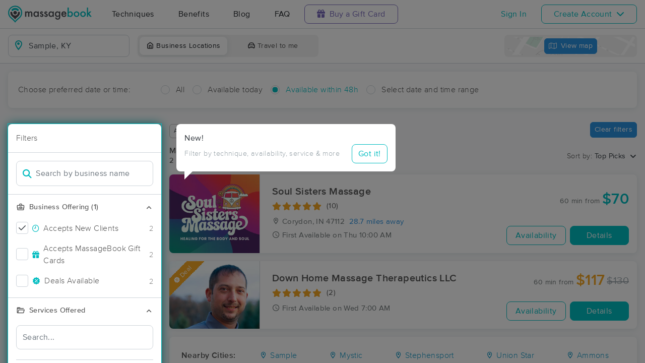

--- FILE ---
content_type: application/javascript; charset=UTF-8
request_url: https://www.massagebook.com/_nuxt/e345ccd.js
body_size: 115729
content:
/*! For license information please see LICENSES */
(window.webpackJsonp=window.webpackJsonp||[]).push([[1],[function(t,e,n){"use strict";function r(t,e,n,r,o,c,f,l){var d,h="function"==typeof t?t.options:t;if(e&&(h.render=e,h.staticRenderFns=n,h._compiled=!0),r&&(h.functional=!0),c&&(h._scopeId="data-v-"+c),f?(d=function(t){(t=t||this.$vnode&&this.$vnode.ssrContext||this.parent&&this.parent.$vnode&&this.parent.$vnode.ssrContext)||"undefined"==typeof __VUE_SSR_CONTEXT__||(t=__VUE_SSR_CONTEXT__),o&&o.call(this,t),t&&t._registeredComponents&&t._registeredComponents.add(f)},h._ssrRegister=d):o&&(d=l?function(){o.call(this,(h.functional?this.parent:this).$root.$options.shadowRoot)}:o),d)if(h.functional){h._injectStyles=d;var v=h.render;h.render=function(t,e){return d.call(e),v(t,e)}}else{var y=h.beforeCreate;h.beforeCreate=y?[].concat(y,d):[d]}return{exports:t,options:h}}n.d(e,"a",(function(){return r}))},function(t,e,n){"use strict";function r(a,t){if(!(a instanceof t))throw new TypeError("Cannot call a class as a function")}n.d(e,"a",(function(){return r}))},function(t,e,n){"use strict";n.d(e,"a",(function(){return c}));var r=n(625);function o(t,e){for(var n=0;n<e.length;n++){var o=e[n];o.enumerable=o.enumerable||!1,o.configurable=!0,"value"in o&&(o.writable=!0),Object.defineProperty(t,Object(r.a)(o.key),o)}}function c(t,e,n){return e&&o(t.prototype,e),n&&o(t,n),Object.defineProperty(t,"prototype",{writable:!1}),t}},function(t,e,n){"use strict";n.d(e,"a",(function(){return o}));var r=n(394);function o(t,e){if("function"!=typeof e&&null!==e)throw new TypeError("Super expression must either be null or a function");t.prototype=Object.create(e&&e.prototype,{constructor:{value:t,writable:!0,configurable:!0}}),Object.defineProperty(t,"prototype",{writable:!1}),e&&Object(r.a)(t,e)}},function(t,e,n){"use strict";n.d(e,"a",(function(){return o}));var r=n(625);function o(t,e,n){return(e=Object(r.a)(e))in t?Object.defineProperty(t,e,{value:n,enumerable:!0,configurable:!0,writable:!0}):t[e]=n,t}},,,function(t,e,n){"use strict";(function(t){n.d(e,"b",(function(){return I})),n.d(e,"c",(function(){return C})),n.d(e,"d",(function(){return k})),n.d(e,"e",(function(){return T}));var r=("undefined"!=typeof window?window:void 0!==t?t:{}).__VUE_DEVTOOLS_GLOBAL_HOOK__;function o(t,e){if(void 0===e&&(e=[]),null===t||"object"!=typeof t)return t;var n,r=(n=function(e){return e.original===t},e.filter(n)[0]);if(r)return r.copy;var c=Array.isArray(t)?[]:{};return e.push({original:t,copy:c}),Object.keys(t).forEach((function(n){c[n]=o(t[n],e)})),c}function c(t,e){Object.keys(t).forEach((function(n){return e(t[n],n)}))}function f(t){return null!==t&&"object"==typeof t}var l=function(t,e){this.runtime=e,this._children=Object.create(null),this._rawModule=t;var n=t.state;this.state=("function"==typeof n?n():n)||{}},d={namespaced:{configurable:!0}};d.namespaced.get=function(){return!!this._rawModule.namespaced},l.prototype.addChild=function(t,e){this._children[t]=e},l.prototype.removeChild=function(t){delete this._children[t]},l.prototype.getChild=function(t){return this._children[t]},l.prototype.hasChild=function(t){return t in this._children},l.prototype.update=function(t){this._rawModule.namespaced=t.namespaced,t.actions&&(this._rawModule.actions=t.actions),t.mutations&&(this._rawModule.mutations=t.mutations),t.getters&&(this._rawModule.getters=t.getters)},l.prototype.forEachChild=function(t){c(this._children,t)},l.prototype.forEachGetter=function(t){this._rawModule.getters&&c(this._rawModule.getters,t)},l.prototype.forEachAction=function(t){this._rawModule.actions&&c(this._rawModule.actions,t)},l.prototype.forEachMutation=function(t){this._rawModule.mutations&&c(this._rawModule.mutations,t)},Object.defineProperties(l.prototype,d);var h=function(t){this.register([],t,!1)};function v(path,t,e){if(t.update(e),e.modules)for(var n in e.modules){if(!t.getChild(n))return void 0;v(path.concat(n),t.getChild(n),e.modules[n])}}h.prototype.get=function(path){return path.reduce((function(t,e){return t.getChild(e)}),this.root)},h.prototype.getNamespace=function(path){var t=this.root;return path.reduce((function(e,n){return e+((t=t.getChild(n)).namespaced?n+"/":"")}),"")},h.prototype.update=function(t){v([],this.root,t)},h.prototype.register=function(path,t,e){var n=this;void 0===e&&(e=!0);var r=new l(t,e);0===path.length?this.root=r:this.get(path.slice(0,-1)).addChild(path[path.length-1],r);t.modules&&c(t.modules,(function(t,r){n.register(path.concat(r),t,e)}))},h.prototype.unregister=function(path){var t=this.get(path.slice(0,-1)),e=path[path.length-1],n=t.getChild(e);n&&n.runtime&&t.removeChild(e)},h.prototype.isRegistered=function(path){var t=this.get(path.slice(0,-1)),e=path[path.length-1];return!!t&&t.hasChild(e)};var y;var m=function(t){var e=this;void 0===t&&(t={}),!y&&"undefined"!=typeof window&&window.Vue&&j(window.Vue);var n=t.plugins;void 0===n&&(n=[]);var o=t.strict;void 0===o&&(o=!1),this._committing=!1,this._actions=Object.create(null),this._actionSubscribers=[],this._mutations=Object.create(null),this._wrappedGetters=Object.create(null),this._modules=new h(t),this._modulesNamespaceMap=Object.create(null),this._subscribers=[],this._watcherVM=new y,this._makeLocalGettersCache=Object.create(null);var c=this,f=this.dispatch,l=this.commit;this.dispatch=function(t,e){return f.call(c,t,e)},this.commit=function(t,e,n){return l.call(c,t,e,n)},this.strict=o;var d=this._modules.root.state;S(this,d,[],this._modules.root),O(this,d),n.forEach((function(t){return t(e)})),(void 0!==t.devtools?t.devtools:y.config.devtools)&&function(t){r&&(t._devtoolHook=r,r.emit("vuex:init",t),r.on("vuex:travel-to-state",(function(e){t.replaceState(e)})),t.subscribe((function(t,e){r.emit("vuex:mutation",t,e)}),{prepend:!0}),t.subscribeAction((function(t,e){r.emit("vuex:action",t,e)}),{prepend:!0}))}(this)},x={state:{configurable:!0}};function _(t,e,n){return e.indexOf(t)<0&&(n&&n.prepend?e.unshift(t):e.push(t)),function(){var i=e.indexOf(t);i>-1&&e.splice(i,1)}}function w(t,e){t._actions=Object.create(null),t._mutations=Object.create(null),t._wrappedGetters=Object.create(null),t._modulesNamespaceMap=Object.create(null);var n=t.state;S(t,n,[],t._modules.root,!0),O(t,n,e)}function O(t,e,n){var r=t._vm;t.getters={},t._makeLocalGettersCache=Object.create(null);var o=t._wrappedGetters,f={};c(o,(function(e,n){f[n]=function(t,e){return function(){return t(e)}}(e,t),Object.defineProperty(t.getters,n,{get:function(){return t._vm[n]},enumerable:!0})}));var l=y.config.silent;y.config.silent=!0,t._vm=new y({data:{$$state:e},computed:f}),y.config.silent=l,t.strict&&function(t){t._vm.$watch((function(){return this._data.$$state}),(function(){0}),{deep:!0,sync:!0})}(t),r&&(n&&t._withCommit((function(){r._data.$$state=null})),y.nextTick((function(){return r.$destroy()})))}function S(t,e,path,n,r){var o=!path.length,c=t._modules.getNamespace(path);if(n.namespaced&&(t._modulesNamespaceMap[c],t._modulesNamespaceMap[c]=n),!o&&!r){var f=E(e,path.slice(0,-1)),l=path[path.length-1];t._withCommit((function(){y.set(f,l,n.state)}))}var d=n.context=function(t,e,path){var n=""===e,r={dispatch:n?t.dispatch:function(n,r,o){var c=A(n,r,o),f=c.payload,l=c.options,d=c.type;return l&&l.root||(d=e+d),t.dispatch(d,f)},commit:n?t.commit:function(n,r,o){var c=A(n,r,o),f=c.payload,l=c.options,d=c.type;l&&l.root||(d=e+d),t.commit(d,f,l)}};return Object.defineProperties(r,{getters:{get:n?function(){return t.getters}:function(){return function(t,e){if(!t._makeLocalGettersCache[e]){var n={},r=e.length;Object.keys(t.getters).forEach((function(o){if(o.slice(0,r)===e){var c=o.slice(r);Object.defineProperty(n,c,{get:function(){return t.getters[o]},enumerable:!0})}})),t._makeLocalGettersCache[e]=n}return t._makeLocalGettersCache[e]}(t,e)}},state:{get:function(){return E(t.state,path)}}}),r}(t,c,path);n.forEachMutation((function(e,n){!function(t,e,n,r){var o=t._mutations[e]||(t._mutations[e]=[]);o.push((function(e){n.call(t,r.state,e)}))}(t,c+n,e,d)})),n.forEachAction((function(e,n){var r=e.root?n:c+n,o=e.handler||e;!function(t,e,n,r){var o=t._actions[e]||(t._actions[e]=[]);o.push((function(e){var o,c=n.call(t,{dispatch:r.dispatch,commit:r.commit,getters:r.getters,state:r.state,rootGetters:t.getters,rootState:t.state},e);return(o=c)&&"function"==typeof o.then||(c=Promise.resolve(c)),t._devtoolHook?c.catch((function(e){throw t._devtoolHook.emit("vuex:error",e),e})):c}))}(t,r,o,d)})),n.forEachGetter((function(e,n){!function(t,e,n,r){if(t._wrappedGetters[e])return void 0;t._wrappedGetters[e]=function(t){return n(r.state,r.getters,t.state,t.getters)}}(t,c+n,e,d)})),n.forEachChild((function(n,o){S(t,e,path.concat(o),n,r)}))}function E(t,path){return path.reduce((function(t,e){return t[e]}),t)}function A(t,e,n){return f(t)&&t.type&&(n=e,e=t,t=t.type),{type:t,payload:e,options:n}}function j(t){y&&t===y||function(t){if(Number(t.version.split(".")[0])>=2)t.mixin({beforeCreate:n});else{var e=t.prototype._init;t.prototype._init=function(t){void 0===t&&(t={}),t.init=t.init?[n].concat(t.init):n,e.call(this,t)}}function n(){var t=this.$options;t.store?this.$store="function"==typeof t.store?t.store():t.store:t.parent&&t.parent.$store&&(this.$store=t.parent.$store)}}(y=t)}x.state.get=function(){return this._vm._data.$$state},x.state.set=function(t){0},m.prototype.commit=function(t,e,n){var r=this,o=A(t,e,n),c=o.type,f=o.payload,l=(o.options,{type:c,payload:f}),d=this._mutations[c];d&&(this._withCommit((function(){d.forEach((function(t){t(f)}))})),this._subscribers.slice().forEach((function(sub){return sub(l,r.state)})))},m.prototype.dispatch=function(t,e){var n=this,r=A(t,e),o=r.type,c=r.payload,f={type:o,payload:c},l=this._actions[o];if(l){try{this._actionSubscribers.slice().filter((function(sub){return sub.before})).forEach((function(sub){return sub.before(f,n.state)}))}catch(t){0}var d=l.length>1?Promise.all(l.map((function(t){return t(c)}))):l[0](c);return new Promise((function(t,e){d.then((function(e){try{n._actionSubscribers.filter((function(sub){return sub.after})).forEach((function(sub){return sub.after(f,n.state)}))}catch(t){0}t(e)}),(function(t){try{n._actionSubscribers.filter((function(sub){return sub.error})).forEach((function(sub){return sub.error(f,n.state,t)}))}catch(t){0}e(t)}))}))}},m.prototype.subscribe=function(t,e){return _(t,this._subscribers,e)},m.prototype.subscribeAction=function(t,e){return _("function"==typeof t?{before:t}:t,this._actionSubscribers,e)},m.prototype.watch=function(t,e,n){var r=this;return this._watcherVM.$watch((function(){return t(r.state,r.getters)}),e,n)},m.prototype.replaceState=function(t){var e=this;this._withCommit((function(){e._vm._data.$$state=t}))},m.prototype.registerModule=function(path,t,e){void 0===e&&(e={}),"string"==typeof path&&(path=[path]),this._modules.register(path,t),S(this,this.state,path,this._modules.get(path),e.preserveState),O(this,this.state)},m.prototype.unregisterModule=function(path){var t=this;"string"==typeof path&&(path=[path]),this._modules.unregister(path),this._withCommit((function(){var e=E(t.state,path.slice(0,-1));y.delete(e,path[path.length-1])})),w(this)},m.prototype.hasModule=function(path){return"string"==typeof path&&(path=[path]),this._modules.isRegistered(path)},m.prototype.hotUpdate=function(t){this._modules.update(t),w(this,!0)},m.prototype._withCommit=function(t){var e=this._committing;this._committing=!0,t(),this._committing=e},Object.defineProperties(m.prototype,x);var T=R((function(t,e){var n={};return P(e).forEach((function(e){var r=e.key,o=e.val;n[r]=function(){var e=this.$store.state,n=this.$store.getters;if(t){var r=$(this.$store,"mapState",t);if(!r)return;e=r.context.state,n=r.context.getters}return"function"==typeof o?o.call(this,e,n):e[o]},n[r].vuex=!0})),n})),k=R((function(t,e){var n={};return P(e).forEach((function(e){var r=e.key,o=e.val;n[r]=function(){for(var e=[],n=arguments.length;n--;)e[n]=arguments[n];var r=this.$store.commit;if(t){var c=$(this.$store,"mapMutations",t);if(!c)return;r=c.context.commit}return"function"==typeof o?o.apply(this,[r].concat(e)):r.apply(this.$store,[o].concat(e))}})),n})),C=R((function(t,e){var n={};return P(e).forEach((function(e){var r=e.key,o=e.val;o=t+o,n[r]=function(){if(!t||$(this.$store,"mapGetters",t))return this.$store.getters[o]},n[r].vuex=!0})),n})),I=R((function(t,e){var n={};return P(e).forEach((function(e){var r=e.key,o=e.val;n[r]=function(){for(var e=[],n=arguments.length;n--;)e[n]=arguments[n];var r=this.$store.dispatch;if(t){var c=$(this.$store,"mapActions",t);if(!c)return;r=c.context.dispatch}return"function"==typeof o?o.apply(this,[r].concat(e)):r.apply(this.$store,[o].concat(e))}})),n}));function P(map){return function(map){return Array.isArray(map)||f(map)}(map)?Array.isArray(map)?map.map((function(t){return{key:t,val:t}})):Object.keys(map).map((function(t){return{key:t,val:map[t]}})):[]}function R(t){return function(e,map){return"string"!=typeof e?(map=e,e=""):"/"!==e.charAt(e.length-1)&&(e+="/"),t(e,map)}}function $(t,e,n){return t._modulesNamespaceMap[n]}function N(t,e,n){var r=n?t.groupCollapsed:t.group;try{r.call(t,e)}catch(n){t.log(e)}}function M(t){try{t.groupEnd()}catch(e){t.log("—— log end ——")}}function L(){var time=new Date;return" @ "+F(time.getHours(),2)+":"+F(time.getMinutes(),2)+":"+F(time.getSeconds(),2)+"."+F(time.getMilliseconds(),3)}function F(t,e){return n="0",r=e-t.toString().length,new Array(r+1).join(n)+t;var n,r}var D={Store:m,install:j,version:"3.6.2",mapState:T,mapMutations:k,mapGetters:C,mapActions:I,createNamespacedHelpers:function(t){return{mapState:T.bind(null,t),mapGetters:C.bind(null,t),mapMutations:k.bind(null,t),mapActions:I.bind(null,t)}},createLogger:function(t){void 0===t&&(t={});var e=t.collapsed;void 0===e&&(e=!0);var filter=t.filter;void 0===filter&&(filter=function(t,e,n){return!0});var n=t.transformer;void 0===n&&(n=function(t){return t});var r=t.mutationTransformer;void 0===r&&(r=function(t){return t});var c=t.actionFilter;void 0===c&&(c=function(t,e){return!0});var f=t.actionTransformer;void 0===f&&(f=function(t){return t});var l=t.logMutations;void 0===l&&(l=!0);var d=t.logActions;void 0===d&&(d=!0);var h=t.logger;return void 0===h&&(h=console),function(t){var v=o(t.state);void 0!==h&&(l&&t.subscribe((function(t,c){var f=o(c);if(filter(t,v,f)){var l=L(),d=r(t),y="mutation "+t.type+l;N(h,y,e),h.log("%c prev state","color: #9E9E9E; font-weight: bold",n(v)),h.log("%c mutation","color: #03A9F4; font-weight: bold",d),h.log("%c next state","color: #4CAF50; font-weight: bold",n(f)),M(h)}v=f})),d&&t.subscribeAction((function(t,n){if(c(t,n)){var r=L(),o=f(t),l="action "+t.type+r;N(h,l,e),h.log("%c action","color: #03A9F4; font-weight: bold",o),M(h)}})))}}};e.a=D}).call(this,n(132))},function(t,e,n){"use strict";var r=n(96),o=n(323)(2);r(r.P+r.F*!n(824)([].filter,!0),"Array",{filter:function(t){return o(this,t,arguments[1])}})},,function(t,e,n){var r=n(210),o=n(321);n(488)("keys",(function(){return function(t){return o(r(t))}}))},function(t,e,n){"use strict";var r=n(122),o=n(239),c=n(172),f=n(96),l=n(202),d=n(432).KEY,h=n(157),v=n(482),y=n(357),m=n(318),x=n(138),_=n(811),w=n(1455),O=n(1456),S=n(637),E=n(162),A=n(148),j=n(210),T=n(257),k=n(430),C=n(356),I=n(358),P=n(813),R=n(359),$=n(483),N=n(183),M=n(321),L=R.f,F=N.f,D=P.f,U=r.Symbol,B=r.JSON,V=B&&B.stringify,z="prototype",W=x("_hidden"),G=x("toPrimitive"),H={}.propertyIsEnumerable,K=v("symbol-registry"),Y=v("symbols"),J=v("op-symbols"),X=Object[z],Q="function"==typeof U&&!!$.f,Z=r.QObject,tt=!Z||!Z[z]||!Z[z].findChild,et=c&&h((function(){return 7!=I(F({},"a",{get:function(){return F(this,"a",{value:7}).a}})).a}))?function(t,e,n){var r=L(X,e);r&&delete X[e],F(t,e,n),r&&t!==X&&F(X,e,r)}:F,nt=function(t){var e=Y[t]=I(U[z]);return e._k=t,e},ot=Q&&"symbol"==typeof U.iterator?function(t){return"symbol"==typeof t}:function(t){return t instanceof U},it=function(t,e,n){return t===X&&it(J,e,n),E(t),e=k(e,!0),E(n),o(Y,e)?(n.enumerable?(o(t,W)&&t[W][e]&&(t[W][e]=!1),n=I(n,{enumerable:C(0,!1)})):(o(t,W)||F(t,W,C(1,{})),t[W][e]=!0),et(t,e,n)):F(t,e,n)},at=function(t,e){E(t);for(var n,r=O(e=T(e)),i=0,o=r.length;o>i;)it(t,n=r[i++],e[n]);return t},ut=function(t){var e=H.call(this,t=k(t,!0));return!(this===X&&o(Y,t)&&!o(J,t))&&(!(e||!o(this,t)||!o(Y,t)||o(this,W)&&this[W][t])||e)},ct=function(t,e){if(t=T(t),e=k(e,!0),t!==X||!o(Y,e)||o(J,e)){var n=L(t,e);return!n||!o(Y,e)||o(t,W)&&t[W][e]||(n.enumerable=!0),n}},st=function(t){for(var e,n=D(T(t)),r=[],i=0;n.length>i;)o(Y,e=n[i++])||e==W||e==d||r.push(e);return r},ft=function(t){for(var e,n=t===X,r=D(n?J:T(t)),c=[],i=0;r.length>i;)!o(Y,e=r[i++])||n&&!o(X,e)||c.push(Y[e]);return c};Q||(U=function(){if(this instanceof U)throw TypeError("Symbol is not a constructor!");var t=m(arguments.length>0?arguments[0]:void 0),e=function(n){this===X&&e.call(J,n),o(this,W)&&o(this[W],t)&&(this[W][t]=!1),et(this,t,C(1,n))};return c&&tt&&et(X,t,{configurable:!0,set:e}),nt(t)},l(U[z],"toString",(function(){return this._k})),R.f=ct,N.f=it,n(322).f=P.f=st,n(433).f=ut,$.f=ft,c&&!n(319)&&l(X,"propertyIsEnumerable",ut,!0),_.f=function(t){return nt(x(t))}),f(f.G+f.W+f.F*!Q,{Symbol:U});for(var lt="hasInstance,isConcatSpreadable,iterator,match,replace,search,species,split,toPrimitive,toStringTag,unscopables".split(","),pt=0;lt.length>pt;)x(lt[pt++]);for(var ht=M(x.store),vt=0;ht.length>vt;)w(ht[vt++]);f(f.S+f.F*!Q,"Symbol",{for:function(t){return o(K,t+="")?K[t]:K[t]=U(t)},keyFor:function(t){if(!ot(t))throw TypeError(t+" is not a symbol!");for(var e in K)if(K[e]===t)return e},useSetter:function(){tt=!0},useSimple:function(){tt=!1}}),f(f.S+f.F*!Q,"Object",{create:function(t,e){return void 0===e?I(t):at(I(t),e)},defineProperty:it,defineProperties:at,getOwnPropertyDescriptor:ct,getOwnPropertyNames:st,getOwnPropertySymbols:ft});var yt=h((function(){$.f(1)}));f(f.S+f.F*yt,"Object",{getOwnPropertySymbols:function(t){return $.f(j(t))}}),B&&f(f.S+f.F*(!Q||h((function(){var t=U();return"[null]"!=V([t])||"{}"!=V({a:t})||"{}"!=V(Object(t))}))),"JSON",{stringify:function(t){for(var e,n,r=[t],i=1;arguments.length>i;)r.push(arguments[i++]);if(n=e=r[1],(A(e)||void 0!==t)&&!ot(t))return S(e)||(e=function(t,e){if("function"==typeof n&&(e=n.call(this,t,e)),!ot(e))return e}),r[1]=e,V.apply(B,r)}}),U[z][G]||n(224)(U[z],G,U[z].valueOf),y(U,"Symbol"),y(Math,"Math",!0),y(r.JSON,"JSON",!0)},function(t,e,n){var r=n(257),o=n(359).f;n(488)("getOwnPropertyDescriptor",(function(){return function(t,e){return o(r(t),e)}}))},function(t,e,n){var r=n(96),o=n(1468),c=n(257),f=n(359),l=n(815);r(r.S,"Object",{getOwnPropertyDescriptors:function(object){for(var t,desc,e=c(object),n=f.f,r=o(e),d={},i=0;r.length>i;)void 0!==(desc=n(e,t=r[i++]))&&l(d,t,desc);return d}})},function(t,e,n){"use strict";function r(t,e,n,r,o,a,c){try{var i=t[a](c),u=i.value}catch(t){return void n(t)}i.done?e(u):Promise.resolve(u).then(r,o)}function o(t){return function(){var e=this,n=arguments;return new Promise((function(o,c){var a=t.apply(e,n);function f(t){r(a,o,c,f,l,"next",t)}function l(t){r(a,o,c,f,l,"throw",t)}f(void 0)}))}}n.d(e,"a",(function(){return o}))},function(t,e,n){"use strict";n.d(e,"a",(function(){return f}));var r=n(472);var o=n(559),c=n(385);function f(t){return function(t){if(Array.isArray(t))return Object(r.a)(t)}(t)||Object(o.a)(t)||Object(c.a)(t)||function(){throw new TypeError("Invalid attempt to spread non-iterable instance.\nIn order to be iterable, non-array objects must have a [Symbol.iterator]() method.")}()}},,function(t,e,n){"use strict";var r=n(122),o=n(239),c=n(279),f=n(648),l=n(430),d=n(157),h=n(322).f,v=n(359).f,y=n(183).f,m=n(832).trim,x="Number",_=r[x],w=_,O=_.prototype,S=c(n(358)(O))==x,E="trim"in String.prototype,A=function(t){var e=l(t,!1);if("string"==typeof e&&e.length>2){var n,r,o,c=(e=E?e.trim():m(e,3)).charCodeAt(0);if(43===c||45===c){if(88===(n=e.charCodeAt(2))||120===n)return NaN}else if(48===c){switch(e.charCodeAt(1)){case 66:case 98:r=2,o=49;break;case 79:case 111:r=8,o=55;break;default:return+e}for(var code,f=e.slice(2),i=0,d=f.length;i<d;i++)if((code=f.charCodeAt(i))<48||code>o)return NaN;return parseInt(f,r)}}return+e};if(!_(" 0o1")||!_("0b1")||_("+0x1")){_=function(t){var e=arguments.length<1?0:t,n=this;return n instanceof _&&(S?d((function(){O.valueOf.call(n)})):c(n)!=x)?f(new w(A(e)),n,_):A(e)};for(var j,T=n(172)?h(w):"MAX_VALUE,MIN_VALUE,NaN,NEGATIVE_INFINITY,POSITIVE_INFINITY,EPSILON,isFinite,isInteger,isNaN,isSafeInteger,MAX_SAFE_INTEGER,MIN_SAFE_INTEGER,parseFloat,parseInt,isInteger".split(","),k=0;T.length>k;k++)o(w,j=T[k])&&!o(_,j)&&y(_,j,v(w,j));_.prototype=O,O.constructor=_,n(202)(r,x,_)}},function(t,e,n){"use strict";var r=n(64),o=n(60),c=n(453),f=n(118),l=n(158),d=n(177),h=n(1261),v=n(380),y=n(692),m=n(455),x=n(110),_=n(376),w=x("isConcatSpreadable"),O=_>=51||!o((function(){var t=[];return t[w]=!1,t.concat()[0]!==t})),S=m("concat"),E=function(t){if(!f(t))return!1;var e=t[w];return void 0!==e?!!e:c(t)};r({target:"Array",proto:!0,arity:1,forced:!O||!S},{concat:function(t){var i,e,n,r,o,c=l(this),f=y(c,0),m=0;for(i=-1,n=arguments.length;i<n;i++)if(E(o=-1===i?c:arguments[i]))for(r=d(o),h(m+r),e=0;e<r;e++,m++)e in o&&v(f,m,o[e]);else h(m+1),v(f,m++,o);return f.length=m,f}})},function(t,e,n){"use strict";n.d(e,"a",(function(){return f}));var r=n(557);var o=n(385),c=n(558);function f(t,e){return Object(r.a)(t)||function(t,e){var n=null==t?null:"undefined"!=typeof Symbol&&t[Symbol.iterator]||t["@@iterator"];if(null!=n){var r,o,i,u,a=[],c=!0,f=!1;try{if(i=(n=n.call(t)).next,0===e){if(Object(n)!==n)return;c=!1}else for(;!(c=(r=i.call(n)).done)&&(a.push(r.value),a.length!==e);c=!0);}catch(t){f=!0,o=t}finally{try{if(!c&&null!=n.return&&(u=n.return(),Object(u)!==u))return}finally{if(f)throw o}}return a}}(t,e)||Object(o.a)(t,e)||Object(c.a)()}},function(t,e,n){var r=n(849);t.exports=function(t,e,n){return(e=r(e))in t?Object.defineProperty(t,e,{value:n,enumerable:!0,configurable:!0,writable:!0}):t[e]=n,t},t.exports.__esModule=!0,t.exports.default=t.exports},,function(t,e,n){var r=n(183).f,o=Function.prototype,c=/^\s*function ([^ (]*)/,f="name";f in o||n(172)&&r(o,f,{configurable:!0,get:function(){try{return(""+this).match(c)[1]}catch(t){return""}}})},function(t,e,n){"use strict";var r=n(434),o={};o[n(138)("toStringTag")]="z",o+""!="[object z]"&&n(202)(Object.prototype,"toString",(function(){return"[object "+r(this)+"]"}),!0)},,function(t,e,n){var r=n(691),o=n(176),c=n(2060);r||o(Object.prototype,"toString",c,{unsafe:!0})},function(t,e){t.exports=function(a,t){if(!(a instanceof t))throw new TypeError("Cannot call a class as a function")},t.exports.__esModule=!0,t.exports.default=t.exports},function(t,e,n){var r=n(849);function o(t,e){for(var n=0;n<e.length;n++){var o=e[n];o.enumerable=o.enumerable||!1,o.configurable=!0,"value"in o&&(o.writable=!0),Object.defineProperty(t,r(o.key),o)}}t.exports=function(t,e,n){return e&&o(t.prototype,e),n&&o(t,n),Object.defineProperty(t,"prototype",{writable:!1}),t},t.exports.__esModule=!0,t.exports.default=t.exports},,,function(t,e,n){var r=n(96),o=n(358),c=n(320),f=n(162),l=n(148),d=n(157),h=n(1532),v=(n(122).Reflect||{}).construct,y=d((function(){function t(){}return!(v((function(){}),[],t)instanceof t)})),m=!d((function(){v((function(){}))}));r(r.S+r.F*(y||m),"Reflect",{construct:function(t,e){c(t),f(e);var n=arguments.length<3?t:c(arguments[2]);if(m&&!y)return v(t,e,n);if(t==n){switch(e.length){case 0:return new t;case 1:return new t(e[0]);case 2:return new t(e[0],e[1]);case 3:return new t(e[0],e[1],e[2]);case 4:return new t(e[0],e[1],e[2],e[3])}var r=[null];return r.push.apply(r,e),new(h.apply(t,r))}var d=n.prototype,x=o(l(d)?d:Object.prototype),_=Function.apply.call(t,x,e);return l(_)?_:x}})},function(t,e,n){n(2048),n(2052),n(2053),n(2054),n(2055)},function(t,e,n){"use strict";var r=n(206),o=n(530),c=n(454),f=n(208),l=n(127).f,d=n(693),h=n(694),v=n(214),y=n(115),m="Array Iterator",x=f.set,_=f.getterFor(m);t.exports=d(Array,"Array",(function(t,e){x(this,{type:m,target:r(t),index:0,kind:e})}),(function(){var t=_(this),e=t.target,n=t.kind,r=t.index++;return!e||r>=e.length?(t.target=void 0,h(void 0,!0)):h("keys"==n?r:"values"==n?e[r]:[r,e[r]],!1)}),"values");var w=c.Arguments=c.Array;if(o("keys"),o("values"),o("entries"),!v&&y&&"values"!==w.name)try{l(w,"name",{value:"values"})}catch(t){}},function(t,e,n){var r=n(78),o=n(1258),c=n(1259),f=n(32),l=n(244),d=n(110),h=d("iterator"),v=d("toStringTag"),y=f.values,m=function(t,e){if(t){if(t[h]!==y)try{l(t,h,y)}catch(e){t[h]=y}if(t[v]||l(t,v,e),o[e])for(var n in f)if(t[n]!==f[n])try{l(t,n,f[n])}catch(e){t[n]=f[n]}}};for(var x in o)m(r[x]&&r[x].prototype,x);m(c,"DOMTokenList")},function(t,e,n){"use strict";var r=n(1257).charAt,o=n(159),c=n(208),f=n(693),l=n(694),d="String Iterator",h=c.set,v=c.getterFor(d);f(String,"String",(function(t){h(this,{type:d,string:o(t),index:0})}),(function(){var t,e=v(this),n=e.string,o=e.index;return o>=n.length?l(void 0,!0):(t=r(n,o),e.index+=t.length,l(t,!1))}))},function(t,e,n){"use strict";var r=n(64),o=n(115),c=n(78),f=n(71),l=n(126),d=n(109),h=n(243),v=n(159),y=n(127).f,m=n(1246),x=c.Symbol,_=x&&x.prototype;if(o&&d(x)&&(!("description"in _)||void 0!==x().description)){var w={},O=function(){var t=arguments.length<1||void 0===arguments[0]?void 0:v(arguments[0]),e=h(_,this)?new x(t):void 0===t?x():x(t);return""===t&&(w[e]=!0),e};m(O,x),O.prototype=_,_.constructor=O;var S="Symbol(test)"==String(x("test")),E=f(_.valueOf),A=f(_.toString),j=/^Symbol\((.*)\)[^)]+$/,T=f("".replace),k=f("".slice);y(_,"description",{configurable:!0,get:function(){var symbol=E(this);if(l(w,symbol))return"";var t=A(symbol),desc=S?k(t,7,-1):T(t,j,"$1");return""===desc?void 0:desc}}),r({global:!0,constructor:!0,forced:!0},{Symbol:O})}},function(t,e,n){n(529)("iterator")},function(t,e,n){"use strict";n.r(e),function(t,r){n.d(e,"EffectScope",(function(){return $e})),n.d(e,"computed",(function(){return we})),n.d(e,"customRef",(function(){return de})),n.d(e,"default",(function(){return So})),n.d(e,"defineAsyncComponent",(function(){return Jn})),n.d(e,"defineComponent",(function(){return dr})),n.d(e,"del",(function(){return del})),n.d(e,"effectScope",(function(){return Ne})),n.d(e,"getCurrentInstance",(function(){return St})),n.d(e,"getCurrentScope",(function(){return Me})),n.d(e,"h",(function(){return Rn})),n.d(e,"inject",(function(){return Ue})),n.d(e,"isProxy",(function(){return ee})),n.d(e,"isReactive",(function(){return Qt})),n.d(e,"isReadonly",(function(){return te})),n.d(e,"isRef",(function(){return ie})),n.d(e,"isShallow",(function(){return Zt})),n.d(e,"markRaw",(function(){return re})),n.d(e,"mergeDefaults",(function(){return En})),n.d(e,"nextTick",(function(){return qn})),n.d(e,"onActivated",(function(){return ir})),n.d(e,"onBeforeMount",(function(){return Qn})),n.d(e,"onBeforeUnmount",(function(){return rr})),n.d(e,"onBeforeUpdate",(function(){return er})),n.d(e,"onDeactivated",(function(){return ar})),n.d(e,"onErrorCaptured",(function(){return lr})),n.d(e,"onMounted",(function(){return Zn})),n.d(e,"onRenderTracked",(function(){return cr})),n.d(e,"onRenderTriggered",(function(){return sr})),n.d(e,"onScopeDispose",(function(){return Le})),n.d(e,"onServerPrefetch",(function(){return ur})),n.d(e,"onUnmounted",(function(){return or})),n.d(e,"onUpdated",(function(){return nr})),n.d(e,"provide",(function(){return Fe})),n.d(e,"proxyRefs",(function(){return le})),n.d(e,"reactive",(function(){return Yt})),n.d(e,"readonly",(function(){return me})),n.d(e,"ref",(function(){return ae})),n.d(e,"set",(function(){return qt})),n.d(e,"shallowReactive",(function(){return Jt})),n.d(e,"shallowReadonly",(function(){return _e})),n.d(e,"shallowRef",(function(){return ue})),n.d(e,"toRaw",(function(){return ne})),n.d(e,"toRef",(function(){return ve})),n.d(e,"toRefs",(function(){return he})),n.d(e,"triggerRef",(function(){return se})),n.d(e,"unref",(function(){return fe})),n.d(e,"useAttrs",(function(){return wn})),n.d(e,"useCssModule",(function(){return Kn})),n.d(e,"useCssVars",(function(){return Yn})),n.d(e,"useListeners",(function(){return On})),n.d(e,"useSlots",(function(){return _n})),n.d(e,"version",(function(){return pr})),n.d(e,"watch",(function(){return Pe})),n.d(e,"watchEffect",(function(){return je})),n.d(e,"watchPostEffect",(function(){return Te})),n.d(e,"watchSyncEffect",(function(){return ke}));var o=Object.freeze({}),c=Array.isArray;function f(t){return null==t}function l(t){return null!=t}function d(t){return!0===t}function h(t){return"string"==typeof t||"number"==typeof t||"symbol"==typeof t||"boolean"==typeof t}function v(t){return"function"==typeof t}function y(t){return null!==t&&"object"==typeof t}var m=Object.prototype.toString;function x(t){return"[object Object]"===m.call(t)}function _(t){return"[object RegExp]"===m.call(t)}function w(t){var e=parseFloat(String(t));return e>=0&&Math.floor(e)===e&&isFinite(t)}function O(t){return l(t)&&"function"==typeof t.then&&"function"==typeof t.catch}function S(t){return null==t?"":Array.isArray(t)||x(t)&&t.toString===m?JSON.stringify(t,E,2):String(t)}function E(t,e){return e&&e.__v_isRef?e.value:e}function A(t){var e=parseFloat(t);return isNaN(e)?t:e}function j(t,e){for(var map=Object.create(null),n=t.split(","),i=0;i<n.length;i++)map[n[i]]=!0;return e?function(t){return map[t.toLowerCase()]}:function(t){return map[t]}}j("slot,component",!0);var T=j("key,ref,slot,slot-scope,is");function k(t,e){var n=t.length;if(n){if(e===t[n-1])return void(t.length=n-1);var r=t.indexOf(e);if(r>-1)return t.splice(r,1)}}var C=Object.prototype.hasOwnProperty;function I(t,e){return C.call(t,e)}function P(t){var e=Object.create(null);return function(n){return e[n]||(e[n]=t(n))}}var R=/-(\w)/g,$=P((function(t){return t.replace(R,(function(t,e){return e?e.toUpperCase():""}))})),N=P((function(t){return t.charAt(0).toUpperCase()+t.slice(1)})),M=/\B([A-Z])/g,L=P((function(t){return t.replace(M,"-$1").toLowerCase()}));var F=Function.prototype.bind?function(t,e){return t.bind(e)}:function(t,e){function n(a){var n=arguments.length;return n?n>1?t.apply(e,arguments):t.call(e,a):t.call(e)}return n._length=t.length,n};function D(t,e){e=e||0;for(var i=t.length-e,n=new Array(i);i--;)n[i]=t[i+e];return n}function U(t,e){for(var n in e)t[n]=e[n];return t}function B(t){for(var e={},i=0;i<t.length;i++)t[i]&&U(e,t[i]);return e}function V(a,b,t){}var z=function(a,b,t){return!1},W=function(t){return t};function G(a,b){if(a===b)return!0;var t=y(a),e=y(b);if(!t||!e)return!t&&!e&&String(a)===String(b);try{var n=Array.isArray(a),r=Array.isArray(b);if(n&&r)return a.length===b.length&&a.every((function(t,i){return G(t,b[i])}));if(a instanceof Date&&b instanceof Date)return a.getTime()===b.getTime();if(n||r)return!1;var o=Object.keys(a),c=Object.keys(b);return o.length===c.length&&o.every((function(t){return G(a[t],b[t])}))}catch(t){return!1}}function H(t,e){for(var i=0;i<t.length;i++)if(G(t[i],e))return i;return-1}function K(t){var e=!1;return function(){e||(e=!0,t.apply(this,arguments))}}function Y(t,e){return t===e?0===t&&1/t!=1/e:t==t||e==e}var J="data-server-rendered",X=["component","directive","filter"],Q=["beforeCreate","created","beforeMount","mounted","beforeUpdate","updated","beforeDestroy","destroyed","activated","deactivated","errorCaptured","serverPrefetch","renderTracked","renderTriggered"],Z={optionMergeStrategies:Object.create(null),silent:!1,productionTip:!1,devtools:!1,performance:!1,errorHandler:null,warnHandler:null,ignoredElements:[],keyCodes:Object.create(null),isReservedTag:z,isReservedAttr:z,isUnknownElement:z,getTagNamespace:V,parsePlatformTagName:W,mustUseProp:z,async:!0,_lifecycleHooks:Q},tt=/a-zA-Z\u00B7\u00C0-\u00D6\u00D8-\u00F6\u00F8-\u037D\u037F-\u1FFF\u200C-\u200D\u203F-\u2040\u2070-\u218F\u2C00-\u2FEF\u3001-\uD7FF\uF900-\uFDCF\uFDF0-\uFFFD/;function et(t){var e=(t+"").charCodeAt(0);return 36===e||95===e}function nt(t,e,n,r){Object.defineProperty(t,e,{value:n,enumerable:!!r,writable:!0,configurable:!0})}var ot=new RegExp("[^".concat(tt.source,".$_\\d]"));var it="__proto__"in{},at="undefined"!=typeof window,ut=at&&window.navigator.userAgent.toLowerCase(),ct=ut&&/msie|trident/.test(ut),st=ut&&ut.indexOf("msie 9.0")>0,ft=ut&&ut.indexOf("edge/")>0;ut&&ut.indexOf("android");var lt=ut&&/iphone|ipad|ipod|ios/.test(ut);ut&&/chrome\/\d+/.test(ut),ut&&/phantomjs/.test(ut);var pt,ht=ut&&ut.match(/firefox\/(\d+)/),vt={}.watch,yt=!1;if(at)try{var gt={};Object.defineProperty(gt,"passive",{get:function(){yt=!0}}),window.addEventListener("test-passive",null,gt)}catch(t){}var mt=function(){return void 0===pt&&(pt=!at&&void 0!==t&&(t.process&&"server"===t.process.env.VUE_ENV)),pt},bt=at&&window.__VUE_DEVTOOLS_GLOBAL_HOOK__;function xt(t){return"function"==typeof t&&/native code/.test(t.toString())}var _t,wt="undefined"!=typeof Symbol&&xt(Symbol)&&"undefined"!=typeof Reflect&&xt(Reflect.ownKeys);_t="undefined"!=typeof Set&&xt(Set)?Set:function(){function t(){this.set=Object.create(null)}return t.prototype.has=function(t){return!0===this.set[t]},t.prototype.add=function(t){this.set[t]=!0},t.prototype.clear=function(){this.set=Object.create(null)},t}();var Ot=null;function St(){return Ot&&{proxy:Ot}}function Et(t){void 0===t&&(t=null),t||Ot&&Ot._scope.off(),Ot=t,t&&t._scope.on()}var At=function(){function t(t,data,e,text,n,r,o,c){this.tag=t,this.data=data,this.children=e,this.text=text,this.elm=n,this.ns=void 0,this.context=r,this.fnContext=void 0,this.fnOptions=void 0,this.fnScopeId=void 0,this.key=data&&data.key,this.componentOptions=o,this.componentInstance=void 0,this.parent=void 0,this.raw=!1,this.isStatic=!1,this.isRootInsert=!0,this.isComment=!1,this.isCloned=!1,this.isOnce=!1,this.asyncFactory=c,this.asyncMeta=void 0,this.isAsyncPlaceholder=!1}return Object.defineProperty(t.prototype,"child",{get:function(){return this.componentInstance},enumerable:!1,configurable:!0}),t}(),jt=function(text){void 0===text&&(text="");var t=new At;return t.text=text,t.isComment=!0,t};function Tt(t){return new At(void 0,void 0,void 0,String(t))}function kt(t){var e=new At(t.tag,t.data,t.children&&t.children.slice(),t.text,t.elm,t.context,t.componentOptions,t.asyncFactory);return e.ns=t.ns,e.isStatic=t.isStatic,e.key=t.key,e.isComment=t.isComment,e.fnContext=t.fnContext,e.fnOptions=t.fnOptions,e.fnScopeId=t.fnScopeId,e.asyncMeta=t.asyncMeta,e.isCloned=!0,e}"function"==typeof SuppressedError&&SuppressedError;var Ct=0,It=[],Pt=function(){for(var i=0;i<It.length;i++){var t=It[i];t.subs=t.subs.filter((function(s){return s})),t._pending=!1}It.length=0},Rt=function(){function t(){this._pending=!1,this.id=Ct++,this.subs=[]}return t.prototype.addSub=function(sub){this.subs.push(sub)},t.prototype.removeSub=function(sub){this.subs[this.subs.indexOf(sub)]=null,this._pending||(this._pending=!0,It.push(this))},t.prototype.depend=function(e){t.target&&t.target.addDep(this)},t.prototype.notify=function(t){var e=this.subs.filter((function(s){return s}));for(var i=0,n=e.length;i<n;i++){0,e[i].update()}},t}();Rt.target=null;var $t=[];function Nt(t){$t.push(t),Rt.target=t}function Mt(){$t.pop(),Rt.target=$t[$t.length-1]}var Lt=Array.prototype,Ft=Object.create(Lt);["push","pop","shift","unshift","splice","sort","reverse"].forEach((function(t){var e=Lt[t];nt(Ft,t,(function(){for(var n=[],r=0;r<arguments.length;r++)n[r]=arguments[r];var o,c=e.apply(this,n),f=this.__ob__;switch(t){case"push":case"unshift":o=n;break;case"splice":o=n.slice(2)}return o&&f.observeArray(o),f.dep.notify(),c}))}));var Dt=Object.getOwnPropertyNames(Ft),Ut={},Bt=!0;function Vt(t){Bt=t}var zt={notify:V,depend:V,addSub:V,removeSub:V},Wt=function(){function t(t,e,n){if(void 0===e&&(e=!1),void 0===n&&(n=!1),this.value=t,this.shallow=e,this.mock=n,this.dep=n?zt:new Rt,this.vmCount=0,nt(t,"__ob__",this),c(t)){if(!n)if(it)t.__proto__=Ft;else for(var i=0,r=Dt.length;i<r;i++){nt(t,f=Dt[i],Ft[f])}e||this.observeArray(t)}else{var o=Object.keys(t);for(i=0;i<o.length;i++){var f;Ht(t,f=o[i],Ut,void 0,e,n)}}}return t.prototype.observeArray=function(t){for(var i=0,e=t.length;i<e;i++)Gt(t[i],!1,this.mock)},t}();function Gt(t,e,n){return t&&I(t,"__ob__")&&t.__ob__ instanceof Wt?t.__ob__:!Bt||!n&&mt()||!c(t)&&!x(t)||!Object.isExtensible(t)||t.__v_skip||ie(t)||t instanceof At?void 0:new Wt(t,e,n)}function Ht(t,e,n,r,o,f,l){void 0===l&&(l=!1);var d=new Rt,h=Object.getOwnPropertyDescriptor(t,e);if(!h||!1!==h.configurable){var v=h&&h.get,y=h&&h.set;v&&!y||n!==Ut&&2!==arguments.length||(n=t[e]);var m=o?n&&n.__ob__:Gt(n,!1,f);return Object.defineProperty(t,e,{enumerable:!0,configurable:!0,get:function(){var e=v?v.call(t):n;return Rt.target&&(d.depend(),m&&(m.dep.depend(),c(e)&&Kt(e))),ie(e)&&!o?e.value:e},set:function(e){var r=v?v.call(t):n;if(Y(r,e)){if(y)y.call(t,e);else{if(v)return;if(!o&&ie(r)&&!ie(e))return void(r.value=e);n=e}m=o?e&&e.__ob__:Gt(e,!1,f),d.notify()}}}),d}}function qt(t,e,n){if(!te(t)){var r=t.__ob__;return c(t)&&w(e)?(t.length=Math.max(t.length,e),t.splice(e,1,n),r&&!r.shallow&&r.mock&&Gt(n,!1,!0),n):e in t&&!(e in Object.prototype)?(t[e]=n,n):t._isVue||r&&r.vmCount?n:r?(Ht(r.value,e,n,void 0,r.shallow,r.mock),r.dep.notify(),n):(t[e]=n,n)}}function del(t,e){if(c(t)&&w(e))t.splice(e,1);else{var n=t.__ob__;t._isVue||n&&n.vmCount||te(t)||I(t,e)&&(delete t[e],n&&n.dep.notify())}}function Kt(t){for(var e=void 0,i=0,n=t.length;i<n;i++)(e=t[i])&&e.__ob__&&e.__ob__.dep.depend(),c(e)&&Kt(e)}function Yt(t){return Xt(t,!1),t}function Jt(t){return Xt(t,!0),nt(t,"__v_isShallow",!0),t}function Xt(t,e){if(!te(t)){Gt(t,e,mt());0}}function Qt(t){return te(t)?Qt(t.__v_raw):!(!t||!t.__ob__)}function Zt(t){return!(!t||!t.__v_isShallow)}function te(t){return!(!t||!t.__v_isReadonly)}function ee(t){return Qt(t)||te(t)}function ne(t){var e=t&&t.__v_raw;return e?ne(e):t}function re(t){return Object.isExtensible(t)&&nt(t,"__v_skip",!0),t}var oe="__v_isRef";function ie(t){return!(!t||!0!==t.__v_isRef)}function ae(t){return ce(t,!1)}function ue(t){return ce(t,!0)}function ce(t,e){if(ie(t))return t;var n={};return nt(n,oe,!0),nt(n,"__v_isShallow",e),nt(n,"dep",Ht(n,"value",t,null,e,mt())),n}function se(t){t.dep&&t.dep.notify()}function fe(t){return ie(t)?t.value:t}function le(t){if(Qt(t))return t;for(var e={},n=Object.keys(t),i=0;i<n.length;i++)pe(e,t,n[i]);return e}function pe(t,source,e){Object.defineProperty(t,e,{enumerable:!0,configurable:!0,get:function(){var t=source[e];if(ie(t))return t.value;var n=t&&t.__ob__;return n&&n.dep.depend(),t},set:function(t){var n=source[e];ie(n)&&!ie(t)?n.value=t:source[e]=t}})}function de(t){var e=new Rt,n=t((function(){e.depend()}),(function(){e.notify()})),r=n.get,o=n.set,c={get value(){return r()},set value(t){o(t)}};return nt(c,oe,!0),c}function he(object){var t=c(object)?new Array(object.length):{};for(var e in object)t[e]=ve(object,e);return t}function ve(object,t,e){var n=object[t];if(ie(n))return n;var r={get value(){var n=object[t];return void 0===n?e:n},set value(e){object[t]=e}};return nt(r,oe,!0),r}var ye="__v_rawToReadonly",ge="__v_rawToShallowReadonly";function me(t){return be(t,!1)}function be(t,e){if(!x(t))return t;if(te(t))return t;var n=e?ge:ye,r=t[n];if(r)return r;var o=Object.create(Object.getPrototypeOf(t));nt(t,n,o),nt(o,"__v_isReadonly",!0),nt(o,"__v_raw",t),ie(t)&&nt(o,oe,!0),(e||Zt(t))&&nt(o,"__v_isShallow",!0);for(var c=Object.keys(t),i=0;i<c.length;i++)xe(o,t,c[i],e);return o}function xe(t,e,n,r){Object.defineProperty(t,n,{enumerable:!0,configurable:!0,get:function(){var t=e[n];return r||!x(t)?t:me(t)},set:function(){}})}function _e(t){return be(t,!0)}function we(t,e){var n,r,o=v(t);o?(n=t,r=V):(n=t.get,r=t.set);var c=mt()?null:new _r(Ot,n,V,{lazy:!0});var f={effect:c,get value(){return c?(c.dirty&&c.evaluate(),Rt.target&&c.depend(),c.value):n()},set value(t){r(t)}};return nt(f,oe,!0),nt(f,"__v_isReadonly",o),f}var Oe="watcher",Se="".concat(Oe," callback"),Ee="".concat(Oe," getter"),Ae="".concat(Oe," cleanup");function je(t,e){return Re(t,null,e)}function Te(t,e){return Re(t,null,{flush:"post"})}function ke(t,e){return Re(t,null,{flush:"sync"})}var Ce,Ie={};function Pe(source,t,e){return Re(source,t,e)}function Re(source,t,e){var n=void 0===e?o:e,r=n.immediate,f=n.deep,l=n.flush,d=void 0===l?"pre":l;n.onTrack,n.onTrigger;var h,y,m=Ot,x=function(t,e,n){void 0===n&&(n=null);var r=Nn(t,null,n,m,e);return f&&r&&r.__ob__&&r.__ob__.dep.depend(),r},_=!1,w=!1;if(ie(source)?(h=function(){return source.value},_=Zt(source)):Qt(source)?(h=function(){return source.__ob__.dep.depend(),source},f=!0):c(source)?(w=!0,_=source.some((function(s){return Qt(s)||Zt(s)})),h=function(){return source.map((function(s){return ie(s)?s.value:Qt(s)?(s.__ob__.dep.depend(),yr(s)):v(s)?x(s,Ee):void 0}))}):h=v(source)?t?function(){return x(source,Ee)}:function(){if(!m||!m._isDestroyed)return y&&y(),x(source,Oe,[S])}:V,t&&f){var O=h;h=function(){return yr(O())}}var S=function(t){y=E.onStop=function(){x(t,Ae)}};if(mt())return S=V,t?r&&x(t,Se,[h(),w?[]:void 0,S]):h(),V;var E=new _r(Ot,h,V,{lazy:!0});E.noRecurse=!t;var A=w?[]:Ie;return E.run=function(){if(E.active)if(t){var e=E.get();(f||_||(w?e.some((function(t,i){return Y(t,A[i])})):Y(e,A)))&&(y&&y(),x(t,Se,[e,A===Ie?void 0:A,S]),A=e)}else E.get()},"sync"===d?E.update=E.run:"post"===d?(E.post=!0,E.update=function(){return zr(E)}):E.update=function(){if(m&&m===Ot&&!m._isMounted){var t=m._preWatchers||(m._preWatchers=[]);t.indexOf(E)<0&&t.push(E)}else zr(E)},t?r?E.run():A=E.get():"post"===d&&m?m.$once("hook:mounted",(function(){return E.get()})):E.get(),function(){E.teardown()}}var $e=function(){function t(t){void 0===t&&(t=!1),this.detached=t,this.active=!0,this.effects=[],this.cleanups=[],this.parent=Ce,!t&&Ce&&(this.index=(Ce.scopes||(Ce.scopes=[])).push(this)-1)}return t.prototype.run=function(t){if(this.active){var e=Ce;try{return Ce=this,t()}finally{Ce=e}}else 0},t.prototype.on=function(){Ce=this},t.prototype.off=function(){Ce=this.parent},t.prototype.stop=function(t){if(this.active){var i=void 0,e=void 0;for(i=0,e=this.effects.length;i<e;i++)this.effects[i].teardown();for(i=0,e=this.cleanups.length;i<e;i++)this.cleanups[i]();if(this.scopes)for(i=0,e=this.scopes.length;i<e;i++)this.scopes[i].stop(!0);if(!this.detached&&this.parent&&!t){var n=this.parent.scopes.pop();n&&n!==this&&(this.parent.scopes[this.index]=n,n.index=this.index)}this.parent=void 0,this.active=!1}},t}();function Ne(t){return new $e(t)}function Me(){return Ce}function Le(t){Ce&&Ce.cleanups.push(t)}function Fe(t,e){Ot&&(De(Ot)[t]=e)}function De(t){var e=t._provided,n=t.$parent&&t.$parent._provided;return n===e?t._provided=Object.create(n):e}function Ue(t,e,n){void 0===n&&(n=!1);var r=Ot;if(r){var o=r.$parent&&r.$parent._provided;if(o&&t in o)return o[t];if(arguments.length>1)return n&&v(e)?e.call(r):e}else 0}var Be=P((function(t){var e="&"===t.charAt(0),n="~"===(t=e?t.slice(1):t).charAt(0),r="!"===(t=n?t.slice(1):t).charAt(0);return{name:t=r?t.slice(1):t,once:n,capture:r,passive:e}}));function Ve(t,e){function n(){var t=n.fns;if(!c(t))return Nn(t,null,arguments,e,"v-on handler");for(var r=t.slice(),i=0;i<r.length;i++)Nn(r[i],null,arguments,e,"v-on handler")}return n.fns=t,n}function ze(t,e,n,r,o,c){var l,h,v,y;for(l in t)h=t[l],v=e[l],y=Be(l),f(h)||(f(v)?(f(h.fns)&&(h=t[l]=Ve(h,c)),d(y.once)&&(h=t[l]=o(y.name,h,y.capture)),n(y.name,h,y.capture,y.passive,y.params)):h!==v&&(v.fns=h,t[l]=v));for(l in e)f(t[l])&&r((y=Be(l)).name,e[l],y.capture)}function We(t,e,n){var r;t instanceof At&&(t=t.data.hook||(t.data.hook={}));var o=t[e];function c(){n.apply(this,arguments),k(r.fns,c)}f(o)?r=Ve([c]):l(o.fns)&&d(o.merged)?(r=o).fns.push(c):r=Ve([o,c]),r.merged=!0,t[e]=r}function Ge(t,e,n,r,o){if(l(e)){if(I(e,n))return t[n]=e[n],o||delete e[n],!0;if(I(e,r))return t[n]=e[r],o||delete e[r],!0}return!1}function He(t){return h(t)?[Tt(t)]:c(t)?Ke(t):void 0}function qe(t){return l(t)&&l(t.text)&&!1===t.isComment}function Ke(t,e){var i,n,r,o,v=[];for(i=0;i<t.length;i++)f(n=t[i])||"boolean"==typeof n||(o=v[r=v.length-1],c(n)?n.length>0&&(qe((n=Ke(n,"".concat(e||"","_").concat(i)))[0])&&qe(o)&&(v[r]=Tt(o.text+n[0].text),n.shift()),v.push.apply(v,n)):h(n)?qe(o)?v[r]=Tt(o.text+n):""!==n&&v.push(Tt(n)):qe(n)&&qe(o)?v[r]=Tt(o.text+n.text):(d(t._isVList)&&l(n.tag)&&f(n.key)&&l(e)&&(n.key="__vlist".concat(e,"_").concat(i,"__")),v.push(n)));return v}function Ye(t,e){var i,n,r,o,f=null;if(c(t)||"string"==typeof t)for(f=new Array(t.length),i=0,n=t.length;i<n;i++)f[i]=e(t[i],i);else if("number"==typeof t)for(f=new Array(t),i=0;i<t;i++)f[i]=e(i+1,i);else if(y(t))if(wt&&t[Symbol.iterator]){f=[];for(var d=t[Symbol.iterator](),h=d.next();!h.done;)f.push(e(h.value,f.length)),h=d.next()}else for(r=Object.keys(t),f=new Array(r.length),i=0,n=r.length;i<n;i++)o=r[i],f[i]=e(t[o],o,i);return l(f)||(f=[]),f._isVList=!0,f}function Je(t,e,n,r){var o,c=this.$scopedSlots[t];c?(n=n||{},r&&(n=U(U({},r),n)),o=c(n)||(v(e)?e():e)):o=this.$slots[t]||(v(e)?e():e);var f=n&&n.slot;return f?this.$createElement("template",{slot:f},o):o}function Xe(t){return uo(this.$options,"filters",t,!0)||W}function Qe(t,e){return c(t)?-1===t.indexOf(e):t!==e}function Ze(t,e,n,r,o){var c=Z.keyCodes[e]||n;return o&&r&&!Z.keyCodes[e]?Qe(o,r):c?Qe(c,t):r?L(r)!==e:void 0===t}function tn(data,t,e,n,r){if(e)if(y(e)){c(e)&&(e=B(e));var o=void 0,f=function(c){if("class"===c||"style"===c||T(c))o=data;else{var f=data.attrs&&data.attrs.type;o=n||Z.mustUseProp(t,f,c)?data.domProps||(data.domProps={}):data.attrs||(data.attrs={})}var l=$(c),d=L(c);l in o||d in o||(o[c]=e[c],r&&((data.on||(data.on={}))["update:".concat(c)]=function(t){e[c]=t}))};for(var l in e)f(l)}else;return data}function en(t,e){var n=this._staticTrees||(this._staticTrees=[]),r=n[t];return r&&!e||rn(r=n[t]=this.$options.staticRenderFns[t].call(this._renderProxy,this._c,this),"__static__".concat(t),!1),r}function nn(t,e,n){return rn(t,"__once__".concat(e).concat(n?"_".concat(n):""),!0),t}function rn(t,e,n){if(c(t))for(var i=0;i<t.length;i++)t[i]&&"string"!=typeof t[i]&&on(t[i],"".concat(e,"_").concat(i),n);else on(t,e,n)}function on(t,e,n){t.isStatic=!0,t.key=e,t.isOnce=n}function an(data,t){if(t)if(x(t)){var e=data.on=data.on?U({},data.on):{};for(var n in t){var r=e[n],o=t[n];e[n]=r?[].concat(r,o):o}}else;return data}function un(t,e,n,r){e=e||{$stable:!n};for(var i=0;i<t.length;i++){var slot=t[i];c(slot)?un(slot,e,n):slot&&(slot.proxy&&(slot.fn.proxy=!0),e[slot.key]=slot.fn)}return r&&(e.$key=r),e}function cn(t,e){for(var i=0;i<e.length;i+=2){var n=e[i];"string"==typeof n&&n&&(t[e[i]]=e[i+1])}return t}function sn(t,symbol){return"string"==typeof t?symbol+t:t}function fn(t){t._o=nn,t._n=A,t._s=S,t._l=Ye,t._t=Je,t._q=G,t._i=H,t._m=en,t._f=Xe,t._k=Ze,t._b=tn,t._v=Tt,t._e=jt,t._u=un,t._g=an,t._d=cn,t._p=sn}function ln(t,e){if(!t||!t.length)return{};for(var n={},i=0,r=t.length;i<r;i++){var o=t[i],data=o.data;if(data&&data.attrs&&data.attrs.slot&&delete data.attrs.slot,o.context!==e&&o.fnContext!==e||!data||null==data.slot)(n.default||(n.default=[])).push(o);else{var c=data.slot,slot=n[c]||(n[c]=[]);"template"===o.tag?slot.push.apply(slot,o.children||[]):slot.push(o)}}for(var f in n)n[f].every(pn)&&delete n[f];return n}function pn(t){return t.isComment&&!t.asyncFactory||" "===t.text}function dn(t){return t.isComment&&t.asyncFactory}function hn(t,e,n,r){var c,f=Object.keys(n).length>0,l=e?!!e.$stable:!f,d=e&&e.$key;if(e){if(e._normalized)return e._normalized;if(l&&r&&r!==o&&d===r.$key&&!f&&!r.$hasNormal)return r;for(var h in c={},e)e[h]&&"$"!==h[0]&&(c[h]=vn(t,n,h,e[h]))}else c={};for(var v in n)v in c||(c[v]=yn(n,v));return e&&Object.isExtensible(e)&&(e._normalized=c),nt(c,"$stable",l),nt(c,"$key",d),nt(c,"$hasNormal",f),c}function vn(t,e,n,r){var o=function(){var e=Ot;Et(t);var n=arguments.length?r.apply(null,arguments):r({}),o=(n=n&&"object"==typeof n&&!c(n)?[n]:He(n))&&n[0];return Et(e),n&&(!o||1===n.length&&o.isComment&&!dn(o))?void 0:n};return r.proxy&&Object.defineProperty(e,n,{get:o,enumerable:!0,configurable:!0}),o}function yn(t,e){return function(){return t[e]}}function gn(t){return{get attrs(){if(!t._attrsProxy){var e=t._attrsProxy={};nt(e,"_v_attr_proxy",!0),mn(e,t.$attrs,o,t,"$attrs")}return t._attrsProxy},get listeners(){t._listenersProxy||mn(t._listenersProxy={},t.$listeners,o,t,"$listeners");return t._listenersProxy},get slots(){return function(t){t._slotsProxy||xn(t._slotsProxy={},t.$scopedSlots);return t._slotsProxy}(t)},emit:F(t.$emit,t),expose:function(e){e&&Object.keys(e).forEach((function(n){return pe(t,e,n)}))}}}function mn(t,e,n,r,o){var c=!1;for(var f in e)f in t?e[f]!==n[f]&&(c=!0):(c=!0,bn(t,f,r,o));for(var f in t)f in e||(c=!0,delete t[f]);return c}function bn(t,e,n,r){Object.defineProperty(t,e,{enumerable:!0,configurable:!0,get:function(){return n[r][e]}})}function xn(t,e){for(var n in e)t[n]=e[n];for(var n in t)n in e||delete t[n]}function _n(){return Sn().slots}function wn(){return Sn().attrs}function On(){return Sn().listeners}function Sn(){var t=Ot;return t._setupContext||(t._setupContext=gn(t))}function En(t,e){var n=c(t)?t.reduce((function(t,p){return t[p]={},t}),{}):t;for(var r in e){var o=n[r];o?c(o)||v(o)?n[r]={type:o,default:e[r]}:o.default=e[r]:null===o&&(n[r]={default:e[r]})}return n}var An=null;function jn(t,base){return(t.__esModule||wt&&"Module"===t[Symbol.toStringTag])&&(t=t.default),y(t)?base.extend(t):t}function Tn(t){if(c(t))for(var i=0;i<t.length;i++){var e=t[i];if(l(e)&&(l(e.componentOptions)||dn(e)))return e}}var kn=1,Cn=2;function In(t,e,data,n,r,o){return(c(data)||h(data))&&(r=n,n=data,data=void 0),d(o)&&(r=Cn),function(t,e,data,n,r){if(l(data)&&l(data.__ob__))return jt();l(data)&&l(data.is)&&(e=data.is);if(!e)return jt();0;c(n)&&v(n[0])&&((data=data||{}).scopedSlots={default:n[0]},n.length=0);r===Cn?n=He(n):r===kn&&(n=function(t){for(var i=0;i<t.length;i++)if(c(t[i]))return Array.prototype.concat.apply([],t);return t}(n));var o,f;if("string"==typeof e){var d=void 0;f=t.$vnode&&t.$vnode.ns||Z.getTagNamespace(e),o=Z.isReservedTag(e)?new At(Z.parsePlatformTagName(e),data,n,void 0,void 0,t):data&&data.pre||!l(d=uo(t.$options,"components",e))?new At(e,data,n,void 0,void 0,t):Xr(d,data,t,n,e)}else o=Xr(e,data,t,n);return c(o)?o:l(o)?(l(f)&&Pn(o,f),l(data)&&function(data){y(data.style)&&yr(data.style);y(data.class)&&yr(data.class)}(data),o):jt()}(t,e,data,n,r)}function Pn(t,e,n){if(t.ns=e,"foreignObject"===t.tag&&(e=void 0,n=!0),l(t.children))for(var i=0,r=t.children.length;i<r;i++){var o=t.children[i];l(o.tag)&&(f(o.ns)||d(n)&&"svg"!==o.tag)&&Pn(o,e,n)}}function Rn(t,e,n){return In(Ot,t,e,n,2,!0)}function $n(t,e,n){Nt();try{if(e)for(var r=e;r=r.$parent;){var o=r.$options.errorCaptured;if(o)for(var i=0;i<o.length;i++)try{if(!1===o[i].call(r,t,e,n))return}catch(t){Mn(t,r,"errorCaptured hook")}}Mn(t,e,n)}finally{Mt()}}function Nn(t,e,n,r,o){var c;try{(c=n?t.apply(e,n):t.call(e))&&!c._isVue&&O(c)&&!c._handled&&(c.catch((function(t){return $n(t,r,o+" (Promise/async)")})),c._handled=!0)}catch(t){$n(t,r,o)}return c}function Mn(t,e,n){if(Z.errorHandler)try{return Z.errorHandler.call(null,t,e,n)}catch(e){e!==t&&Ln(e,null,"config.errorHandler")}Ln(t,e,n)}function Ln(t,e,n){if(!at||"undefined"==typeof console)throw t;console.error(t)}var Fn,Dn=!1,Un=[],Bn=!1;function Vn(){Bn=!1;var t=Un.slice(0);Un.length=0;for(var i=0;i<t.length;i++)t[i]()}if("undefined"!=typeof Promise&&xt(Promise)){var zn=Promise.resolve();Fn=function(){zn.then(Vn),lt&&setTimeout(V)},Dn=!0}else if(ct||"undefined"==typeof MutationObserver||!xt(MutationObserver)&&"[object MutationObserverConstructor]"!==MutationObserver.toString())Fn=void 0!==r&&xt(r)?function(){r(Vn)}:function(){setTimeout(Vn,0)};else{var Wn=1,Gn=new MutationObserver(Vn),Hn=document.createTextNode(String(Wn));Gn.observe(Hn,{characterData:!0}),Fn=function(){Wn=(Wn+1)%2,Hn.data=String(Wn)},Dn=!0}function qn(t,e){var n;if(Un.push((function(){if(t)try{t.call(e)}catch(t){$n(t,e,"nextTick")}else n&&n(e)})),Bn||(Bn=!0,Fn()),!t&&"undefined"!=typeof Promise)return new Promise((function(t){n=t}))}function Kn(t){if(void 0===t&&(t="$style"),!Ot)return o;var e=Ot[t];return e||o}function Yn(t){if(at){var e=Ot;e&&Te((function(){var n=e.$el,r=t(e,e._setupProxy);if(n&&1===n.nodeType){var style=n.style;for(var o in r)style.setProperty("--".concat(o),r[o])}}))}}function Jn(source){v(source)&&(source={loader:source});var t=source.loader,e=source.loadingComponent,n=source.errorComponent,r=source.delay,o=void 0===r?200:r,c=source.timeout,f=(source.suspensible,source.onError);var l=null,d=0,h=function(){var e;return l||(e=l=t().catch((function(t){if(t=t instanceof Error?t:new Error(String(t)),f)return new Promise((function(e,n){f(t,(function(){return e((d++,l=null,h()))}),(function(){return n(t)}),d+1)}));throw t})).then((function(t){return e!==l&&l?l:(t&&(t.__esModule||"Module"===t[Symbol.toStringTag])&&(t=t.default),t)})))};return function(){return{component:h(),delay:o,timeout:c,error:n,loading:e}}}function Xn(t){return function(e,n){if(void 0===n&&(n=Ot),n)return function(t,e,n){var r=t.$options;r[e]=ro(r[e],n)}(n,t,e)}}var Qn=Xn("beforeMount"),Zn=Xn("mounted"),er=Xn("beforeUpdate"),nr=Xn("updated"),rr=Xn("beforeDestroy"),or=Xn("destroyed"),ir=Xn("activated"),ar=Xn("deactivated"),ur=Xn("serverPrefetch"),cr=Xn("renderTracked"),sr=Xn("renderTriggered"),fr=Xn("errorCaptured");function lr(t,e){void 0===e&&(e=Ot),fr(t,e)}var pr="2.7.16";function dr(t){return t}var vr=new _t;function yr(t){return gr(t,vr),vr.clear(),t}function gr(t,e){var i,n,r=c(t);if(!(!r&&!y(t)||t.__v_skip||Object.isFrozen(t)||t instanceof At)){if(t.__ob__){var o=t.__ob__.dep.id;if(e.has(o))return;e.add(o)}if(r)for(i=t.length;i--;)gr(t[i],e);else if(ie(t))gr(t.value,e);else for(i=(n=Object.keys(t)).length;i--;)gr(t[n[i]],e)}}var mr,xr=0,_r=function(){function t(t,e,n,r,o){var c,f;c=this,void 0===(f=Ce&&!Ce._vm?Ce:t?t._scope:void 0)&&(f=Ce),f&&f.active&&f.effects.push(c),(this.vm=t)&&o&&(t._watcher=this),r?(this.deep=!!r.deep,this.user=!!r.user,this.lazy=!!r.lazy,this.sync=!!r.sync,this.before=r.before):this.deep=this.user=this.lazy=this.sync=!1,this.cb=n,this.id=++xr,this.active=!0,this.post=!1,this.dirty=this.lazy,this.deps=[],this.newDeps=[],this.depIds=new _t,this.newDepIds=new _t,this.expression="",v(e)?this.getter=e:(this.getter=function(path){if(!ot.test(path)){var t=path.split(".");return function(e){for(var i=0;i<t.length;i++){if(!e)return;e=e[t[i]]}return e}}}(e),this.getter||(this.getter=V)),this.value=this.lazy?void 0:this.get()}return t.prototype.get=function(){var t;Nt(this);var e=this.vm;try{t=this.getter.call(e,e)}catch(t){if(!this.user)throw t;$n(t,e,'getter for watcher "'.concat(this.expression,'"'))}finally{this.deep&&yr(t),Mt(),this.cleanupDeps()}return t},t.prototype.addDep=function(t){var e=t.id;this.newDepIds.has(e)||(this.newDepIds.add(e),this.newDeps.push(t),this.depIds.has(e)||t.addSub(this))},t.prototype.cleanupDeps=function(){for(var i=this.deps.length;i--;){var t=this.deps[i];this.newDepIds.has(t.id)||t.removeSub(this)}var e=this.depIds;this.depIds=this.newDepIds,this.newDepIds=e,this.newDepIds.clear(),e=this.deps,this.deps=this.newDeps,this.newDeps=e,this.newDeps.length=0},t.prototype.update=function(){this.lazy?this.dirty=!0:this.sync?this.run():zr(this)},t.prototype.run=function(){if(this.active){var t=this.get();if(t!==this.value||y(t)||this.deep){var e=this.value;if(this.value=t,this.user){var n='callback for watcher "'.concat(this.expression,'"');Nn(this.cb,this.vm,[t,e],this.vm,n)}else this.cb.call(this.vm,t,e)}}},t.prototype.evaluate=function(){this.value=this.get(),this.dirty=!1},t.prototype.depend=function(){for(var i=this.deps.length;i--;)this.deps[i].depend()},t.prototype.teardown=function(){if(this.vm&&!this.vm._isBeingDestroyed&&k(this.vm._scope.effects,this),this.active){for(var i=this.deps.length;i--;)this.deps[i].removeSub(this);this.active=!1,this.onStop&&this.onStop()}},t}();function wr(t,e){mr.$on(t,e)}function Or(t,e){mr.$off(t,e)}function Sr(t,e){var n=mr;return function r(){null!==e.apply(null,arguments)&&n.$off(t,r)}}function Er(t,e,n){mr=t,ze(e,n||{},wr,Or,Sr,t),mr=void 0}var Ar=null;function jr(t){var e=Ar;return Ar=t,function(){Ar=e}}function Tr(t){for(;t&&(t=t.$parent);)if(t._inactive)return!0;return!1}function kr(t,e){if(e){if(t._directInactive=!1,Tr(t))return}else if(t._directInactive)return;if(t._inactive||null===t._inactive){t._inactive=!1;for(var i=0;i<t.$children.length;i++)kr(t.$children[i]);Ir(t,"activated")}}function Cr(t,e){if(!(e&&(t._directInactive=!0,Tr(t))||t._inactive)){t._inactive=!0;for(var i=0;i<t.$children.length;i++)Cr(t.$children[i]);Ir(t,"deactivated")}}function Ir(t,e,n,r){void 0===r&&(r=!0),Nt();var o=Ot,c=Me();r&&Et(t);var f=t.$options[e],l="".concat(e," hook");if(f)for(var i=0,d=f.length;i<d;i++)Nn(f[i],t,n||null,t,l);t._hasHookEvent&&t.$emit("hook:"+e),r&&(Et(o),c&&c.on()),Mt()}var Pr=[],Rr=[],$r={},Nr=!1,Mr=!1,Lr=0;var Fr=0,Dr=Date.now;if(at&&!ct){var Ur=window.performance;Ur&&"function"==typeof Ur.now&&Dr()>document.createEvent("Event").timeStamp&&(Dr=function(){return Ur.now()})}var Br=function(a,b){if(a.post){if(!b.post)return 1}else if(b.post)return-1;return a.id-b.id};function Vr(){var t,e;for(Fr=Dr(),Mr=!0,Pr.sort(Br),Lr=0;Lr<Pr.length;Lr++)(t=Pr[Lr]).before&&t.before(),e=t.id,$r[e]=null,t.run();var n=Rr.slice(),r=Pr.slice();Lr=Pr.length=Rr.length=0,$r={},Nr=Mr=!1,function(t){for(var i=0;i<t.length;i++)t[i]._inactive=!0,kr(t[i],!0)}(n),function(t){var i=t.length;for(;i--;){var e=t[i],n=e.vm;n&&n._watcher===e&&n._isMounted&&!n._isDestroyed&&Ir(n,"updated")}}(r),Pt(),bt&&Z.devtools&&bt.emit("flush")}function zr(t){var e=t.id;if(null==$r[e]&&(t!==Rt.target||!t.noRecurse)){if($r[e]=!0,Mr){for(var i=Pr.length-1;i>Lr&&Pr[i].id>t.id;)i--;Pr.splice(i+1,0,t)}else Pr.push(t);Nr||(Nr=!0,qn(Vr))}}function Wr(t,e){if(t){for(var n=Object.create(null),r=wt?Reflect.ownKeys(t):Object.keys(t),i=0;i<r.length;i++){var o=r[i];if("__ob__"!==o){var c=t[o].from;if(c in e._provided)n[o]=e._provided[c];else if("default"in t[o]){var f=t[o].default;n[o]=v(f)?f.call(e):f}else 0}}return n}}function Gr(data,t,e,n,r){var f,l=this,h=r.options;I(n,"_uid")?(f=Object.create(n))._original=n:(f=n,n=n._original);var v=d(h._compiled),y=!v;this.data=data,this.props=t,this.children=e,this.parent=n,this.listeners=data.on||o,this.injections=Wr(h.inject,n),this.slots=function(){return l.$slots||hn(n,data.scopedSlots,l.$slots=ln(e,n)),l.$slots},Object.defineProperty(this,"scopedSlots",{enumerable:!0,get:function(){return hn(n,data.scopedSlots,this.slots())}}),v&&(this.$options=h,this.$slots=this.slots(),this.$scopedSlots=hn(n,data.scopedSlots,this.$slots)),h._scopeId?this._c=function(a,b,t,e){var r=In(f,a,b,t,e,y);return r&&!c(r)&&(r.fnScopeId=h._scopeId,r.fnContext=n),r}:this._c=function(a,b,t,e){return In(f,a,b,t,e,y)}}function Hr(t,data,e,n,r){var o=kt(t);return o.fnContext=e,o.fnOptions=n,data.slot&&((o.data||(o.data={})).slot=data.slot),o}function qr(t,e){for(var n in e)t[$(n)]=e[n]}function Kr(t){return t.name||t.__name||t._componentTag}fn(Gr.prototype);var Yr={init:function(t,e){if(t.componentInstance&&!t.componentInstance._isDestroyed&&t.data.keepAlive){var n=t;Yr.prepatch(n,n)}else{(t.componentInstance=function(t,e){var n={_isComponent:!0,_parentVnode:t,parent:e},r=t.data.inlineTemplate;l(r)&&(n.render=r.render,n.staticRenderFns=r.staticRenderFns);return new t.componentOptions.Ctor(n)}(t,Ar)).$mount(e?t.elm:void 0,e)}},prepatch:function(t,e){var n=e.componentOptions;!function(t,e,n,r,c){var f=r.data.scopedSlots,l=t.$scopedSlots,d=!!(f&&!f.$stable||l!==o&&!l.$stable||f&&t.$scopedSlots.$key!==f.$key||!f&&t.$scopedSlots.$key),h=!!(c||t.$options._renderChildren||d),v=t.$vnode;t.$options._parentVnode=r,t.$vnode=r,t._vnode&&(t._vnode.parent=r),t.$options._renderChildren=c;var y=r.data.attrs||o;t._attrsProxy&&mn(t._attrsProxy,y,v.data&&v.data.attrs||o,t,"$attrs")&&(h=!0),t.$attrs=y,n=n||o;var m=t.$options._parentListeners;if(t._listenersProxy&&mn(t._listenersProxy,n,m||o,t,"$listeners"),t.$listeners=t.$options._parentListeners=n,Er(t,n,m),e&&t.$options.props){Vt(!1);for(var x=t._props,_=t.$options._propKeys||[],i=0;i<_.length;i++){var w=_[i],O=t.$options.props;x[w]=co(w,O,e,t)}Vt(!0),t.$options.propsData=e}h&&(t.$slots=ln(c,r.context),t.$forceUpdate())}(e.componentInstance=t.componentInstance,n.propsData,n.listeners,e,n.children)},insert:function(t){var e,n=t.context,r=t.componentInstance;r._isMounted||(r._isMounted=!0,Ir(r,"mounted")),t.data.keepAlive&&(n._isMounted?((e=r)._inactive=!1,Rr.push(e)):kr(r,!0))},destroy:function(t){var e=t.componentInstance;e._isDestroyed||(t.data.keepAlive?Cr(e,!0):e.$destroy())}},Jr=Object.keys(Yr);function Xr(t,data,e,n,r){if(!f(t)){var h=e.$options._base;if(y(t)&&(t=h.extend(t)),"function"==typeof t){var v;if(f(t.cid)&&(t=function(t,e){if(d(t.error)&&l(t.errorComp))return t.errorComp;if(l(t.resolved))return t.resolved;var n=An;if(n&&l(t.owners)&&-1===t.owners.indexOf(n)&&t.owners.push(n),d(t.loading)&&l(t.loadingComp))return t.loadingComp;if(n&&!l(t.owners)){var r=t.owners=[n],o=!0,c=null,h=null;n.$on("hook:destroyed",(function(){return k(r,n)}));var v=function(t){for(var i=0,e=r.length;i<e;i++)r[i].$forceUpdate();t&&(r.length=0,null!==c&&(clearTimeout(c),c=null),null!==h&&(clearTimeout(h),h=null))},m=K((function(n){t.resolved=jn(n,e),o?r.length=0:v(!0)})),x=K((function(e){l(t.errorComp)&&(t.error=!0,v(!0))})),_=t(m,x);return y(_)&&(O(_)?f(t.resolved)&&_.then(m,x):O(_.component)&&(_.component.then(m,x),l(_.error)&&(t.errorComp=jn(_.error,e)),l(_.loading)&&(t.loadingComp=jn(_.loading,e),0===_.delay?t.loading=!0:c=setTimeout((function(){c=null,f(t.resolved)&&f(t.error)&&(t.loading=!0,v(!1))}),_.delay||200)),l(_.timeout)&&(h=setTimeout((function(){h=null,f(t.resolved)&&x(null)}),_.timeout)))),o=!1,t.loading?t.loadingComp:t.resolved}}(v=t,h),void 0===t))return function(t,data,e,n,r){var o=jt();return o.asyncFactory=t,o.asyncMeta={data:data,context:e,children:n,tag:r},o}(v,data,e,n,r);data=data||{},Oo(t),l(data.model)&&function(t,data){var e=t.model&&t.model.prop||"value",n=t.model&&t.model.event||"input";(data.attrs||(data.attrs={}))[e]=data.model.value;var r=data.on||(data.on={}),o=r[n],f=data.model.callback;l(o)?(c(o)?-1===o.indexOf(f):o!==f)&&(r[n]=[f].concat(o)):r[n]=f}(t.options,data);var m=function(data,t){var e=t.options.props;if(!f(e)){var n={},r=data.attrs,o=data.props;if(l(r)||l(o))for(var c in e){var d=L(c);Ge(n,o,c,d,!0)||Ge(n,r,c,d,!1)}return n}}(data,t);if(d(t.options.functional))return function(t,e,data,n,r){var f=t.options,d={},h=f.props;if(l(h))for(var v in h)d[v]=co(v,h,e||o);else l(data.attrs)&&qr(d,data.attrs),l(data.props)&&qr(d,data.props);var y=new Gr(data,d,r,n,t),m=f.render.call(null,y._c,y);if(m instanceof At)return Hr(m,data,y.parent,f);if(c(m)){for(var x=He(m)||[],_=new Array(x.length),i=0;i<x.length;i++)_[i]=Hr(x[i],data,y.parent,f);return _}}(t,m,data,e,n);var x=data.on;if(data.on=data.nativeOn,d(t.options.abstract)){var slot=data.slot;data={},slot&&(data.slot=slot)}!function(data){for(var t=data.hook||(data.hook={}),i=0;i<Jr.length;i++){var e=Jr[i],n=t[e],r=Yr[e];n===r||n&&n._merged||(t[e]=n?Qr(r,n):r)}}(data);var _=Kr(t.options)||r;return new At("vue-component-".concat(t.cid).concat(_?"-".concat(_):""),data,void 0,void 0,void 0,e,{Ctor:t,propsData:m,listeners:x,tag:r,children:n},v)}}}function Qr(t,e){var n=function(a,b){t(a,b),e(a,b)};return n._merged=!0,n}var Zr=V,to=Z.optionMergeStrategies;function eo(t,e,n){if(void 0===n&&(n=!0),!e)return t;for(var r,o,c,f=wt?Reflect.ownKeys(e):Object.keys(e),i=0;i<f.length;i++)"__ob__"!==(r=f[i])&&(o=t[r],c=e[r],n&&I(t,r)?o!==c&&x(o)&&x(c)&&eo(o,c):qt(t,r,c));return t}function no(t,e,n){return n?function(){var r=v(e)?e.call(n,n):e,o=v(t)?t.call(n,n):t;return r?eo(r,o):o}:e?t?function(){return eo(v(e)?e.call(this,this):e,v(t)?t.call(this,this):t)}:e:t}function ro(t,e){var n=e?t?t.concat(e):c(e)?e:[e]:t;return n?function(t){for(var e=[],i=0;i<t.length;i++)-1===e.indexOf(t[i])&&e.push(t[i]);return e}(n):n}function oo(t,e,n,r){var o=Object.create(t||null);return e?U(o,e):o}to.data=function(t,e,n){return n?no(t,e,n):e&&"function"!=typeof e?t:no(t,e)},Q.forEach((function(t){to[t]=ro})),X.forEach((function(t){to[t+"s"]=oo})),to.watch=function(t,e,n,r){if(t===vt&&(t=void 0),e===vt&&(e=void 0),!e)return Object.create(t||null);if(!t)return e;var o={};for(var f in U(o,t),e){var l=o[f],d=e[f];l&&!c(l)&&(l=[l]),o[f]=l?l.concat(d):c(d)?d:[d]}return o},to.props=to.methods=to.inject=to.computed=function(t,e,n,r){if(!t)return e;var o=Object.create(null);return U(o,t),e&&U(o,e),o},to.provide=function(t,e){return t?function(){var n=Object.create(null);return eo(n,v(t)?t.call(this):t),e&&eo(n,v(e)?e.call(this):e,!1),n}:e};var io=function(t,e){return void 0===e?t:e};function ao(t,e,n){if(v(e)&&(e=e.options),function(t){var e=t.props;if(e){var i,n,r={};if(c(e))for(i=e.length;i--;)"string"==typeof(n=e[i])&&(r[$(n)]={type:null});else if(x(e))for(var o in e)n=e[o],r[$(o)]=x(n)?n:{type:n};t.props=r}}(e),function(t){var e=t.inject;if(e){var n=t.inject={};if(c(e))for(var i=0;i<e.length;i++)n[e[i]]={from:e[i]};else if(x(e))for(var r in e){var o=e[r];n[r]=x(o)?U({from:r},o):{from:o}}}}(e),function(t){var e=t.directives;if(e)for(var n in e){var r=e[n];v(r)&&(e[n]={bind:r,update:r})}}(e),!e._base&&(e.extends&&(t=ao(t,e.extends,n)),e.mixins))for(var i=0,r=e.mixins.length;i<r;i++)t=ao(t,e.mixins[i],n);var o,f={};for(o in t)l(o);for(o in e)I(t,o)||l(o);function l(r){var o=to[r]||io;f[r]=o(t[r],e[r],n,r)}return f}function uo(t,e,n,r){if("string"==typeof n){var o=t[e];if(I(o,n))return o[n];var c=$(n);if(I(o,c))return o[c];var f=N(c);return I(o,f)?o[f]:o[n]||o[c]||o[f]}}function co(t,e,n,r){var o=e[t],c=!I(n,t),f=n[t],l=po(Boolean,o.type);if(l>-1)if(c&&!I(o,"default"))f=!1;else if(""===f||f===L(t)){var d=po(String,o.type);(d<0||l<d)&&(f=!0)}if(void 0===f){f=function(t,e,n){if(!I(e,"default"))return;var r=e.default;0;if(t&&t.$options.propsData&&void 0===t.$options.propsData[n]&&void 0!==t._props[n])return t._props[n];return v(r)&&"Function"!==fo(e.type)?r.call(t):r}(r,o,t);var h=Bt;Vt(!0),Gt(f),Vt(h)}return f}var so=/^\s*function (\w+)/;function fo(t){var e=t&&t.toString().match(so);return e?e[1]:""}function lo(a,b){return fo(a)===fo(b)}function po(t,e){if(!c(e))return lo(e,t)?0:-1;for(var i=0,n=e.length;i<n;i++)if(lo(e[i],t))return i;return-1}var ho={enumerable:!0,configurable:!0,get:V,set:V};function vo(t,e,n){ho.get=function(){return this[e][n]},ho.set=function(t){this[e][n]=t},Object.defineProperty(t,n,ho)}function yo(t){var e=t.$options;if(e.props&&function(t,e){var n=t.$options.propsData||{},r=t._props=Jt({}),o=t.$options._propKeys=[],c=!t.$parent;c||Vt(!1);var f=function(c){o.push(c);var f=co(c,e,n,t);Ht(r,c,f,void 0,!0),c in t||vo(t,"_props",c)};for(var l in e)f(l);Vt(!0)}(t,e.props),function(t){var e=t.$options,n=e.setup;if(n){var r=t._setupContext=gn(t);Et(t),Nt();var o=Nn(n,null,[t._props||Jt({}),r],t,"setup");if(Mt(),Et(),v(o))e.render=o;else if(y(o))if(t._setupState=o,o.__sfc){var c=t._setupProxy={};for(var f in o)"__sfc"!==f&&pe(c,o,f)}else for(var f in o)et(f)||pe(t,o,f)}}(t),e.methods&&function(t,e){t.$options.props;for(var n in e)t[n]="function"!=typeof e[n]?V:F(e[n],t)}(t,e.methods),e.data)!function(t){var data=t.$options.data;data=t._data=v(data)?function(data,t){Nt();try{return data.call(t,t)}catch(e){return $n(e,t,"data()"),{}}finally{Mt()}}(data,t):data||{},x(data)||(data={});var e=Object.keys(data),n=t.$options.props,i=(t.$options.methods,e.length);for(;i--;){var r=e[i];0,n&&I(n,r)||et(r)||vo(t,"_data",r)}var o=Gt(data);o&&o.vmCount++}(t);else{var n=Gt(t._data={});n&&n.vmCount++}e.computed&&function(t,e){var n=t._computedWatchers=Object.create(null),r=mt();for(var o in e){var c=e[o],f=v(c)?c:c.get;0,r||(n[o]=new _r(t,f||V,V,go)),o in t||mo(t,o,c)}}(t,e.computed),e.watch&&e.watch!==vt&&function(t,e){for(var n in e){var r=e[n];if(c(r))for(var i=0;i<r.length;i++)_o(t,n,r[i]);else _o(t,n,r)}}(t,e.watch)}var go={lazy:!0};function mo(t,e,n){var r=!mt();v(n)?(ho.get=r?bo(e):xo(n),ho.set=V):(ho.get=n.get?r&&!1!==n.cache?bo(e):xo(n.get):V,ho.set=n.set||V),Object.defineProperty(t,e,ho)}function bo(t){return function(){var e=this._computedWatchers&&this._computedWatchers[t];if(e)return e.dirty&&e.evaluate(),Rt.target&&e.depend(),e.value}}function xo(t){return function(){return t.call(this,this)}}function _o(t,e,n,r){return x(n)&&(r=n,n=n.handler),"string"==typeof n&&(n=t[n]),t.$watch(e,n,r)}var wo=0;function Oo(t){var e=t.options;if(t.super){var n=Oo(t.super);if(n!==t.superOptions){t.superOptions=n;var r=function(t){var e,n=t.options,r=t.sealedOptions;for(var o in n)n[o]!==r[o]&&(e||(e={}),e[o]=n[o]);return e}(t);r&&U(t.extendOptions,r),(e=t.options=ao(n,t.extendOptions)).name&&(e.components[e.name]=t)}}return e}function So(t){this._init(t)}function Eo(t){t.cid=0;var e=1;t.extend=function(t){t=t||{};var n=this,r=n.cid,o=t._Ctor||(t._Ctor={});if(o[r])return o[r];var c=Kr(t)||Kr(n.options);var f=function(t){this._init(t)};return(f.prototype=Object.create(n.prototype)).constructor=f,f.cid=e++,f.options=ao(n.options,t),f.super=n,f.options.props&&function(t){var e=t.options.props;for(var n in e)vo(t.prototype,"_props",n)}(f),f.options.computed&&function(t){var e=t.options.computed;for(var n in e)mo(t.prototype,n,e[n])}(f),f.extend=n.extend,f.mixin=n.mixin,f.use=n.use,X.forEach((function(t){f[t]=n[t]})),c&&(f.options.components[c]=f),f.superOptions=n.options,f.extendOptions=t,f.sealedOptions=U({},f.options),o[r]=f,f}}function Ao(t){return t&&(Kr(t.Ctor.options)||t.tag)}function jo(pattern,t){return c(pattern)?pattern.indexOf(t)>-1:"string"==typeof pattern?pattern.split(",").indexOf(t)>-1:!!_(pattern)&&pattern.test(t)}function To(t,filter){var e=t.cache,n=t.keys,r=t._vnode,o=t.$vnode;for(var c in e){var f=e[c];if(f){var l=f.name;l&&!filter(l)&&ko(e,c,n,r)}}o.componentOptions.children=void 0}function ko(t,e,n,r){var o=t[e];!o||r&&o.tag===r.tag||o.componentInstance.$destroy(),t[e]=null,k(n,e)}!function(t){t.prototype._init=function(t){var e=this;e._uid=wo++,e._isVue=!0,e.__v_skip=!0,e._scope=new $e(!0),e._scope.parent=void 0,e._scope._vm=!0,t&&t._isComponent?function(t,e){var n=t.$options=Object.create(t.constructor.options),r=e._parentVnode;n.parent=e.parent,n._parentVnode=r;var o=r.componentOptions;n.propsData=o.propsData,n._parentListeners=o.listeners,n._renderChildren=o.children,n._componentTag=o.tag,e.render&&(n.render=e.render,n.staticRenderFns=e.staticRenderFns)}(e,t):e.$options=ao(Oo(e.constructor),t||{},e),e._renderProxy=e,e._self=e,function(t){var e=t.$options,n=e.parent;if(n&&!e.abstract){for(;n.$options.abstract&&n.$parent;)n=n.$parent;n.$children.push(t)}t.$parent=n,t.$root=n?n.$root:t,t.$children=[],t.$refs={},t._provided=n?n._provided:Object.create(null),t._watcher=null,t._inactive=null,t._directInactive=!1,t._isMounted=!1,t._isDestroyed=!1,t._isBeingDestroyed=!1}(e),function(t){t._events=Object.create(null),t._hasHookEvent=!1;var e=t.$options._parentListeners;e&&Er(t,e)}(e),function(t){t._vnode=null,t._staticTrees=null;var e=t.$options,n=t.$vnode=e._parentVnode,r=n&&n.context;t.$slots=ln(e._renderChildren,r),t.$scopedSlots=n?hn(t.$parent,n.data.scopedSlots,t.$slots):o,t._c=function(a,b,e,n){return In(t,a,b,e,n,!1)},t.$createElement=function(a,b,e,n){return In(t,a,b,e,n,!0)};var c=n&&n.data;Ht(t,"$attrs",c&&c.attrs||o,null,!0),Ht(t,"$listeners",e._parentListeners||o,null,!0)}(e),Ir(e,"beforeCreate",void 0,!1),function(t){var e=Wr(t.$options.inject,t);e&&(Vt(!1),Object.keys(e).forEach((function(n){Ht(t,n,e[n])})),Vt(!0))}(e),yo(e),function(t){var e=t.$options.provide;if(e){var n=v(e)?e.call(t):e;if(!y(n))return;for(var source=De(t),r=wt?Reflect.ownKeys(n):Object.keys(n),i=0;i<r.length;i++){var o=r[i];Object.defineProperty(source,o,Object.getOwnPropertyDescriptor(n,o))}}}(e),Ir(e,"created"),e.$options.el&&e.$mount(e.$options.el)}}(So),function(t){var e={get:function(){return this._data}},n={get:function(){return this._props}};Object.defineProperty(t.prototype,"$data",e),Object.defineProperty(t.prototype,"$props",n),t.prototype.$set=qt,t.prototype.$delete=del,t.prototype.$watch=function(t,e,n){var r=this;if(x(e))return _o(r,t,e,n);(n=n||{}).user=!0;var o=new _r(r,t,e,n);if(n.immediate){var c='callback for immediate watcher "'.concat(o.expression,'"');Nt(),Nn(e,r,[o.value],r,c),Mt()}return function(){o.teardown()}}}(So),function(t){var e=/^hook:/;t.prototype.$on=function(t,n){var r=this;if(c(t))for(var i=0,o=t.length;i<o;i++)r.$on(t[i],n);else(r._events[t]||(r._events[t]=[])).push(n),e.test(t)&&(r._hasHookEvent=!0);return r},t.prototype.$once=function(t,e){var n=this;function r(){n.$off(t,r),e.apply(n,arguments)}return r.fn=e,n.$on(t,r),n},t.prototype.$off=function(t,e){var n=this;if(!arguments.length)return n._events=Object.create(null),n;if(c(t)){for(var r=0,o=t.length;r<o;r++)n.$off(t[r],e);return n}var f,l=n._events[t];if(!l)return n;if(!e)return n._events[t]=null,n;for(var i=l.length;i--;)if((f=l[i])===e||f.fn===e){l.splice(i,1);break}return n},t.prototype.$emit=function(t){var e=this,n=e._events[t];if(n){n=n.length>1?D(n):n;for(var r=D(arguments,1),o='event handler for "'.concat(t,'"'),i=0,c=n.length;i<c;i++)Nn(n[i],e,r,e,o)}return e}}(So),function(t){t.prototype._update=function(t,e){var n=this,r=n.$el,o=n._vnode,c=jr(n);n._vnode=t,n.$el=o?n.__patch__(o,t):n.__patch__(n.$el,t,e,!1),c(),r&&(r.__vue__=null),n.$el&&(n.$el.__vue__=n);for(var f=n;f&&f.$vnode&&f.$parent&&f.$vnode===f.$parent._vnode;)f.$parent.$el=f.$el,f=f.$parent},t.prototype.$forceUpdate=function(){this._watcher&&this._watcher.update()},t.prototype.$destroy=function(){var t=this;if(!t._isBeingDestroyed){Ir(t,"beforeDestroy"),t._isBeingDestroyed=!0;var e=t.$parent;!e||e._isBeingDestroyed||t.$options.abstract||k(e.$children,t),t._scope.stop(),t._data.__ob__&&t._data.__ob__.vmCount--,t._isDestroyed=!0,t.__patch__(t._vnode,null),Ir(t,"destroyed"),t.$off(),t.$el&&(t.$el.__vue__=null),t.$vnode&&(t.$vnode.parent=null)}}}(So),function(t){fn(t.prototype),t.prototype.$nextTick=function(t){return qn(t,this)},t.prototype._render=function(){var t=this,e=t.$options,n=e.render,r=e._parentVnode;r&&t._isMounted&&(t.$scopedSlots=hn(t.$parent,r.data.scopedSlots,t.$slots,t.$scopedSlots),t._slotsProxy&&xn(t._slotsProxy,t.$scopedSlots)),t.$vnode=r;var o,f=Ot,l=An;try{Et(t),An=t,o=n.call(t._renderProxy,t.$createElement)}catch(e){$n(e,t,"render"),o=t._vnode}finally{An=l,Et(f)}return c(o)&&1===o.length&&(o=o[0]),o instanceof At||(o=jt()),o.parent=r,o}}(So);var Co=[String,RegExp,Array],Io={KeepAlive:{name:"keep-alive",abstract:!0,props:{include:Co,exclude:Co,max:[String,Number]},methods:{cacheVNode:function(){var t=this,e=t.cache,n=t.keys,r=t.vnodeToCache,o=t.keyToCache;if(r){var c=r.tag,f=r.componentInstance,l=r.componentOptions;e[o]={name:Ao(l),tag:c,componentInstance:f},n.push(o),this.max&&n.length>parseInt(this.max)&&ko(e,n[0],n,this._vnode),this.vnodeToCache=null}}},created:function(){this.cache=Object.create(null),this.keys=[]},destroyed:function(){for(var t in this.cache)ko(this.cache,t,this.keys)},mounted:function(){var t=this;this.cacheVNode(),this.$watch("include",(function(e){To(t,(function(t){return jo(e,t)}))})),this.$watch("exclude",(function(e){To(t,(function(t){return!jo(e,t)}))}))},updated:function(){this.cacheVNode()},render:function(){var slot=this.$slots.default,t=Tn(slot),e=t&&t.componentOptions;if(e){var n=Ao(e),r=this.include,o=this.exclude;if(r&&(!n||!jo(r,n))||o&&n&&jo(o,n))return t;var c=this.cache,f=this.keys,l=null==t.key?e.Ctor.cid+(e.tag?"::".concat(e.tag):""):t.key;c[l]?(t.componentInstance=c[l].componentInstance,k(f,l),f.push(l)):(this.vnodeToCache=t,this.keyToCache=l),t.data.keepAlive=!0}return t||slot&&slot[0]}}};!function(t){var e={get:function(){return Z}};Object.defineProperty(t,"config",e),t.util={warn:Zr,extend:U,mergeOptions:ao,defineReactive:Ht},t.set=qt,t.delete=del,t.nextTick=qn,t.observable=function(t){return Gt(t),t},t.options=Object.create(null),X.forEach((function(e){t.options[e+"s"]=Object.create(null)})),t.options._base=t,U(t.options.components,Io),function(t){t.use=function(t){var e=this._installedPlugins||(this._installedPlugins=[]);if(e.indexOf(t)>-1)return this;var n=D(arguments,1);return n.unshift(this),v(t.install)?t.install.apply(t,n):v(t)&&t.apply(null,n),e.push(t),this}}(t),function(t){t.mixin=function(t){return this.options=ao(this.options,t),this}}(t),Eo(t),function(t){X.forEach((function(e){t[e]=function(t,n){return n?("component"===e&&x(n)&&(n.name=n.name||t,n=this.options._base.extend(n)),"directive"===e&&v(n)&&(n={bind:n,update:n}),this.options[e+"s"][t]=n,n):this.options[e+"s"][t]}}))}(t)}(So),Object.defineProperty(So.prototype,"$isServer",{get:mt}),Object.defineProperty(So.prototype,"$ssrContext",{get:function(){return this.$vnode&&this.$vnode.ssrContext}}),Object.defineProperty(So,"FunctionalRenderContext",{value:Gr}),So.version=pr;var Po=j("style,class"),Ro=j("input,textarea,option,select,progress"),$o=j("contenteditable,draggable,spellcheck"),No=j("events,caret,typing,plaintext-only"),Mo=function(t,e){return Bo(e)||"false"===e?"false":"contenteditable"===t&&No(e)?e:"true"},Lo=j("allowfullscreen,async,autofocus,autoplay,checked,compact,controls,declare,default,defaultchecked,defaultmuted,defaultselected,defer,disabled,enabled,formnovalidate,hidden,indeterminate,inert,ismap,itemscope,loop,multiple,muted,nohref,noresize,noshade,novalidate,nowrap,open,pauseonexit,readonly,required,reversed,scoped,seamless,selected,sortable,truespeed,typemustmatch,visible"),Fo="http://www.w3.org/1999/xlink",Do=function(t){return":"===t.charAt(5)&&"xlink"===t.slice(0,5)},Uo=function(t){return Do(t)?t.slice(6,t.length):""},Bo=function(t){return null==t||!1===t};function Vo(t){for(var data=t.data,e=t,n=t;l(n.componentInstance);)(n=n.componentInstance._vnode)&&n.data&&(data=zo(n.data,data));for(;l(e=e.parent);)e&&e.data&&(data=zo(data,e.data));return function(t,e){if(l(t)||l(e))return Wo(t,Go(e));return""}(data.staticClass,data.class)}function zo(t,e){return{staticClass:Wo(t.staticClass,e.staticClass),class:l(t.class)?[t.class,e.class]:e.class}}function Wo(a,b){return a?b?a+" "+b:a:b||""}function Go(t){return Array.isArray(t)?function(t){for(var e,n="",i=0,r=t.length;i<r;i++)l(e=Go(t[i]))&&""!==e&&(n&&(n+=" "),n+=e);return n}(t):y(t)?function(t){var e="";for(var n in t)t[n]&&(e&&(e+=" "),e+=n);return e}(t):"string"==typeof t?t:""}var Ho={svg:"http://www.w3.org/2000/svg",math:"http://www.w3.org/1998/Math/MathML"},qo=j("html,body,base,head,link,meta,style,title,address,article,aside,footer,header,h1,h2,h3,h4,h5,h6,hgroup,nav,section,div,dd,dl,dt,figcaption,figure,picture,hr,img,li,main,ol,p,pre,ul,a,b,abbr,bdi,bdo,br,cite,code,data,dfn,em,i,kbd,mark,q,rp,rt,rtc,ruby,s,samp,small,span,strong,sub,sup,time,u,var,wbr,area,audio,map,track,video,embed,object,param,source,canvas,script,noscript,del,ins,caption,col,colgroup,table,thead,tbody,td,th,tr,button,datalist,fieldset,form,input,label,legend,meter,optgroup,option,output,progress,select,textarea,details,dialog,menu,menuitem,summary,content,element,shadow,template,blockquote,iframe,tfoot"),Ko=j("svg,animate,circle,clippath,cursor,defs,desc,ellipse,filter,font-face,foreignobject,g,glyph,image,line,marker,mask,missing-glyph,path,pattern,polygon,polyline,rect,switch,symbol,text,textpath,tspan,use,view",!0),Yo=function(t){return qo(t)||Ko(t)};var Jo=Object.create(null);var Xo=j("text,number,password,search,email,tel,url");var Qo=Object.freeze({__proto__:null,createElement:function(t,e){var n=document.createElement(t);return"select"!==t||e.data&&e.data.attrs&&void 0!==e.data.attrs.multiple&&n.setAttribute("multiple","multiple"),n},createElementNS:function(t,e){return document.createElementNS(Ho[t],e)},createTextNode:function(text){return document.createTextNode(text)},createComment:function(text){return document.createComment(text)},insertBefore:function(t,e,n){t.insertBefore(e,n)},removeChild:function(t,e){t.removeChild(e)},appendChild:function(t,e){t.appendChild(e)},parentNode:function(t){return t.parentNode},nextSibling:function(t){return t.nextSibling},tagName:function(t){return t.tagName},setTextContent:function(t,text){t.textContent=text},setStyleScope:function(t,e){t.setAttribute(e,"")}}),Zo={create:function(t,e){ti(e)},update:function(t,e){t.data.ref!==e.data.ref&&(ti(t,!0),ti(e))},destroy:function(t){ti(t,!0)}};function ti(t,e){var n=t.data.ref;if(l(n)){var r=t.context,o=t.componentInstance||t.elm,f=e?null:o,d=e?void 0:o;if(v(n))Nn(n,r,[f],r,"template ref function");else{var h=t.data.refInFor,y="string"==typeof n||"number"==typeof n,m=ie(n),x=r.$refs;if(y||m)if(h){var _=y?x[n]:n.value;e?c(_)&&k(_,o):c(_)?_.includes(o)||_.push(o):y?(x[n]=[o],ei(r,n,x[n])):n.value=[o]}else if(y){if(e&&x[n]!==o)return;x[n]=d,ei(r,n,f)}else if(m){if(e&&n.value!==o)return;n.value=f}else 0}}}function ei(t,e,n){var r=t._setupState;r&&I(r,e)&&(ie(r[e])?r[e].value=n:r[e]=n)}var ni=new At("",{},[]),ri=["create","activate","update","remove","destroy"];function oi(a,b){return a.key===b.key&&a.asyncFactory===b.asyncFactory&&(a.tag===b.tag&&a.isComment===b.isComment&&l(a.data)===l(b.data)&&function(a,b){if("input"!==a.tag)return!0;var i,t=l(i=a.data)&&l(i=i.attrs)&&i.type,e=l(i=b.data)&&l(i=i.attrs)&&i.type;return t===e||Xo(t)&&Xo(e)}(a,b)||d(a.isAsyncPlaceholder)&&f(b.asyncFactory.error))}function ii(t,e,n){var i,r,map={};for(i=e;i<=n;++i)l(r=t[i].key)&&(map[r]=i);return map}var ai={create:ui,update:ui,destroy:function(t){ui(t,ni)}};function ui(t,e){(t.data.directives||e.data.directives)&&function(t,e){var n,r,o,c=t===ni,f=e===ni,l=si(t.data.directives,t.context),d=si(e.data.directives,e.context),h=[],v=[];for(n in d)r=l[n],o=d[n],r?(o.oldValue=r.value,o.oldArg=r.arg,pi(o,"update",e,t),o.def&&o.def.componentUpdated&&v.push(o)):(pi(o,"bind",e,t),o.def&&o.def.inserted&&h.push(o));if(h.length){var y=function(){for(var i=0;i<h.length;i++)pi(h[i],"inserted",e,t)};c?We(e,"insert",y):y()}v.length&&We(e,"postpatch",(function(){for(var i=0;i<v.length;i++)pi(v[i],"componentUpdated",e,t)}));if(!c)for(n in l)d[n]||pi(l[n],"unbind",t,t,f)}(t,e)}var ci=Object.create(null);function si(t,e){var i,n,r=Object.create(null);if(!t)return r;for(i=0;i<t.length;i++){if((n=t[i]).modifiers||(n.modifiers=ci),r[fi(n)]=n,e._setupState&&e._setupState.__sfc){var o=n.def||uo(e,"_setupState","v-"+n.name);n.def="function"==typeof o?{bind:o,update:o}:o}n.def=n.def||uo(e.$options,"directives",n.name)}return r}function fi(t){return t.rawName||"".concat(t.name,".").concat(Object.keys(t.modifiers||{}).join("."))}function pi(t,e,n,r,o){var c=t.def&&t.def[e];if(c)try{c(n.elm,t,n,r,o)}catch(r){$n(r,n.context,"directive ".concat(t.name," ").concat(e," hook"))}}var di=[Zo,ai];function hi(t,e){var n=e.componentOptions;if(!(l(n)&&!1===n.Ctor.options.inheritAttrs||f(t.data.attrs)&&f(e.data.attrs))){var r,o,c=e.elm,h=t.data.attrs||{},v=e.data.attrs||{};for(r in(l(v.__ob__)||d(v._v_attr_proxy))&&(v=e.data.attrs=U({},v)),v)o=v[r],h[r]!==o&&vi(c,r,o,e.data.pre);for(r in(ct||ft)&&v.value!==h.value&&vi(c,"value",v.value),h)f(v[r])&&(Do(r)?c.removeAttributeNS(Fo,Uo(r)):$o(r)||c.removeAttribute(r))}}function vi(t,e,n,r){r||t.tagName.indexOf("-")>-1?yi(t,e,n):Lo(e)?Bo(n)?t.removeAttribute(e):(n="allowfullscreen"===e&&"EMBED"===t.tagName?"true":e,t.setAttribute(e,n)):$o(e)?t.setAttribute(e,Mo(e,n)):Do(e)?Bo(n)?t.removeAttributeNS(Fo,Uo(e)):t.setAttributeNS(Fo,e,n):yi(t,e,n)}function yi(t,e,n){if(Bo(n))t.removeAttribute(e);else{if(ct&&!st&&"TEXTAREA"===t.tagName&&"placeholder"===e&&""!==n&&!t.__ieph){var r=function(e){e.stopImmediatePropagation(),t.removeEventListener("input",r)};t.addEventListener("input",r),t.__ieph=!0}t.setAttribute(e,n)}}var gi={create:hi,update:hi};function mi(t,e){var n=e.elm,data=e.data,r=t.data;if(!(f(data.staticClass)&&f(data.class)&&(f(r)||f(r.staticClass)&&f(r.class)))){var o=Vo(e),c=n._transitionClasses;l(c)&&(o=Wo(o,Go(c))),o!==n._prevClass&&(n.setAttribute("class",o),n._prevClass=o)}}var bi,xi={create:mi,update:mi},_i="__r",wi="__c";function Oi(t,e,n){var r=bi;return function o(){null!==e.apply(null,arguments)&&Ai(t,o,n,r)}}var Si=Dn&&!(ht&&Number(ht[1])<=53);function Ei(t,e,n,r){if(Si){var o=Fr,c=e;e=c._wrapper=function(t){if(t.target===t.currentTarget||t.timeStamp>=o||t.timeStamp<=0||t.target.ownerDocument!==document)return c.apply(this,arguments)}}bi.addEventListener(t,e,yt?{capture:n,passive:r}:n)}function Ai(t,e,n,r){(r||bi).removeEventListener(t,e._wrapper||e,n)}function ji(t,e){if(!f(t.data.on)||!f(e.data.on)){var n=e.data.on||{},r=t.data.on||{};bi=e.elm||t.elm,function(t){if(l(t[_i])){var e=ct?"change":"input";t[e]=[].concat(t[_i],t[e]||[]),delete t[_i]}l(t[wi])&&(t.change=[].concat(t[wi],t.change||[]),delete t[wi])}(n),ze(n,r,Ei,Ai,Oi,e.context),bi=void 0}}var Ti,ki={create:ji,update:ji,destroy:function(t){return ji(t,ni)}};function Ci(t,e){if(!f(t.data.domProps)||!f(e.data.domProps)){var n,r,o=e.elm,c=t.data.domProps||{},h=e.data.domProps||{};for(n in(l(h.__ob__)||d(h._v_attr_proxy))&&(h=e.data.domProps=U({},h)),c)n in h||(o[n]="");for(n in h){if(r=h[n],"textContent"===n||"innerHTML"===n){if(e.children&&(e.children.length=0),r===c[n])continue;1===o.childNodes.length&&o.removeChild(o.childNodes[0])}if("value"===n&&"PROGRESS"!==o.tagName){o._value=r;var v=f(r)?"":String(r);Ii(o,v)&&(o.value=v)}else if("innerHTML"===n&&Ko(o.tagName)&&f(o.innerHTML)){(Ti=Ti||document.createElement("div")).innerHTML="<svg>".concat(r,"</svg>");for(var svg=Ti.firstChild;o.firstChild;)o.removeChild(o.firstChild);for(;svg.firstChild;)o.appendChild(svg.firstChild)}else if(r!==c[n])try{o[n]=r}catch(t){}}}}function Ii(t,e){return!t.composing&&("OPTION"===t.tagName||function(t,e){var n=!0;try{n=document.activeElement!==t}catch(t){}return n&&t.value!==e}(t,e)||function(t,e){var n=t.value,r=t._vModifiers;if(l(r)){if(r.number)return A(n)!==A(e);if(r.trim)return n.trim()!==e.trim()}return n!==e}(t,e))}var Pi={create:Ci,update:Ci},Ri=P((function(t){var e={},n=/:(.+)/;return t.split(/;(?![^(]*\))/g).forEach((function(t){if(t){var r=t.split(n);r.length>1&&(e[r[0].trim()]=r[1].trim())}})),e}));function $i(data){var style=Ni(data.style);return data.staticStyle?U(data.staticStyle,style):style}function Ni(t){return Array.isArray(t)?B(t):"string"==typeof t?Ri(t):t}var Mi,Li=/^--/,Fi=/\s*!important$/,Di=function(t,e,n){if(Li.test(e))t.style.setProperty(e,n);else if(Fi.test(n))t.style.setProperty(L(e),n.replace(Fi,""),"important");else{var r=Bi(e);if(Array.isArray(n))for(var i=0,o=n.length;i<o;i++)t.style[r]=n[i];else t.style[r]=n}},Ui=["Webkit","Moz","ms"],Bi=P((function(t){if(Mi=Mi||document.createElement("div").style,"filter"!==(t=$(t))&&t in Mi)return t;for(var e=t.charAt(0).toUpperCase()+t.slice(1),i=0;i<Ui.length;i++){var n=Ui[i]+e;if(n in Mi)return n}}));function Vi(t,e){var data=e.data,n=t.data;if(!(f(data.staticStyle)&&f(data.style)&&f(n.staticStyle)&&f(n.style))){var r,o,c=e.elm,d=n.staticStyle,h=n.normalizedStyle||n.style||{},v=d||h,style=Ni(e.data.style)||{};e.data.normalizedStyle=l(style.__ob__)?U({},style):style;var y=function(t,e){var n,r={};if(e)for(var o=t;o.componentInstance;)(o=o.componentInstance._vnode)&&o.data&&(n=$i(o.data))&&U(r,n);(n=$i(t.data))&&U(r,n);for(var c=t;c=c.parent;)c.data&&(n=$i(c.data))&&U(r,n);return r}(e,!0);for(o in v)f(y[o])&&Di(c,o,"");for(o in y)r=y[o],Di(c,o,null==r?"":r)}}var style={create:Vi,update:Vi},zi=/\s+/;function Wi(t,e){if(e&&(e=e.trim()))if(t.classList)e.indexOf(" ")>-1?e.split(zi).forEach((function(e){return t.classList.add(e)})):t.classList.add(e);else{var n=" ".concat(t.getAttribute("class")||""," ");n.indexOf(" "+e+" ")<0&&t.setAttribute("class",(n+e).trim())}}function Gi(t,e){if(e&&(e=e.trim()))if(t.classList)e.indexOf(" ")>-1?e.split(zi).forEach((function(e){return t.classList.remove(e)})):t.classList.remove(e),t.classList.length||t.removeAttribute("class");else{for(var n=" ".concat(t.getAttribute("class")||""," "),r=" "+e+" ";n.indexOf(r)>=0;)n=n.replace(r," ");(n=n.trim())?t.setAttribute("class",n):t.removeAttribute("class")}}function Hi(t){if(t){if("object"==typeof t){var e={};return!1!==t.css&&U(e,qi(t.name||"v")),U(e,t),e}return"string"==typeof t?qi(t):void 0}}var qi=P((function(t){return{enterClass:"".concat(t,"-enter"),enterToClass:"".concat(t,"-enter-to"),enterActiveClass:"".concat(t,"-enter-active"),leaveClass:"".concat(t,"-leave"),leaveToClass:"".concat(t,"-leave-to"),leaveActiveClass:"".concat(t,"-leave-active")}})),Ki=at&&!st,Yi="transition",Ji="animation",Xi="transition",Qi="transitionend",Zi="animation",ta="animationend";Ki&&(void 0===window.ontransitionend&&void 0!==window.onwebkittransitionend&&(Xi="WebkitTransition",Qi="webkitTransitionEnd"),void 0===window.onanimationend&&void 0!==window.onwebkitanimationend&&(Zi="WebkitAnimation",ta="webkitAnimationEnd"));var ea=at?window.requestAnimationFrame?window.requestAnimationFrame.bind(window):setTimeout:function(t){return t()};function na(t){ea((function(){ea(t)}))}function ra(t,e){var n=t._transitionClasses||(t._transitionClasses=[]);n.indexOf(e)<0&&(n.push(e),Wi(t,e))}function oa(t,e){t._transitionClasses&&k(t._transitionClasses,e),Gi(t,e)}function ia(t,e,n){var r=ua(t,e),o=r.type,c=r.timeout,f=r.propCount;if(!o)return n();var l=o===Yi?Qi:ta,d=0,h=function(){t.removeEventListener(l,v),n()},v=function(e){e.target===t&&++d>=f&&h()};setTimeout((function(){d<f&&h()}),c+1),t.addEventListener(l,v)}var aa=/\b(transform|all)(,|$)/;function ua(t,e){var n,r=window.getComputedStyle(t),o=(r[Xi+"Delay"]||"").split(", "),c=(r[Xi+"Duration"]||"").split(", "),f=ca(o,c),l=(r[Zi+"Delay"]||"").split(", "),d=(r[Zi+"Duration"]||"").split(", "),h=ca(l,d),v=0,y=0;return e===Yi?f>0&&(n=Yi,v=f,y=c.length):e===Ji?h>0&&(n=Ji,v=h,y=d.length):y=(n=(v=Math.max(f,h))>0?f>h?Yi:Ji:null)?n===Yi?c.length:d.length:0,{type:n,timeout:v,propCount:y,hasTransform:n===Yi&&aa.test(r[Xi+"Property"])}}function ca(t,e){for(;t.length<e.length;)t=t.concat(t);return Math.max.apply(null,e.map((function(e,i){return sa(e)+sa(t[i])})))}function sa(s){return 1e3*Number(s.slice(0,-1).replace(",","."))}function fa(t,e){var n=t.elm;l(n._leaveCb)&&(n._leaveCb.cancelled=!0,n._leaveCb());var data=Hi(t.data.transition);if(!f(data)&&!l(n._enterCb)&&1===n.nodeType){for(var r=data.css,o=data.type,c=data.enterClass,d=data.enterToClass,h=data.enterActiveClass,m=data.appearClass,x=data.appearToClass,_=data.appearActiveClass,w=data.beforeEnter,O=data.enter,S=data.afterEnter,E=data.enterCancelled,j=data.beforeAppear,T=data.appear,k=data.afterAppear,C=data.appearCancelled,I=data.duration,P=Ar,R=Ar.$vnode;R&&R.parent;)P=R.context,R=R.parent;var $=!P._isMounted||!t.isRootInsert;if(!$||T||""===T){var N=$&&m?m:c,M=$&&_?_:h,L=$&&x?x:d,F=$&&j||w,D=$&&v(T)?T:O,U=$&&k||S,B=$&&C||E,V=A(y(I)?I.enter:I);0;var z=!1!==r&&!st,W=da(D),G=n._enterCb=K((function(){z&&(oa(n,L),oa(n,M)),G.cancelled?(z&&oa(n,N),B&&B(n)):U&&U(n),n._enterCb=null}));t.data.show||We(t,"insert",(function(){var e=n.parentNode,r=e&&e._pending&&e._pending[t.key];r&&r.tag===t.tag&&r.elm._leaveCb&&r.elm._leaveCb(),D&&D(n,G)})),F&&F(n),z&&(ra(n,N),ra(n,M),na((function(){oa(n,N),G.cancelled||(ra(n,L),W||(pa(V)?setTimeout(G,V):ia(n,o,G)))}))),t.data.show&&(e&&e(),D&&D(n,G)),z||W||G()}}}function la(t,e){var n=t.elm;l(n._enterCb)&&(n._enterCb.cancelled=!0,n._enterCb());var data=Hi(t.data.transition);if(f(data)||1!==n.nodeType)return e();if(!l(n._leaveCb)){var r=data.css,o=data.type,c=data.leaveClass,d=data.leaveToClass,h=data.leaveActiveClass,v=data.beforeLeave,m=data.leave,x=data.afterLeave,_=data.leaveCancelled,w=data.delayLeave,O=data.duration,S=!1!==r&&!st,E=da(m),j=A(y(O)?O.leave:O);0;var T=n._leaveCb=K((function(){n.parentNode&&n.parentNode._pending&&(n.parentNode._pending[t.key]=null),S&&(oa(n,d),oa(n,h)),T.cancelled?(S&&oa(n,c),_&&_(n)):(e(),x&&x(n)),n._leaveCb=null}));w?w(k):k()}function k(){T.cancelled||(!t.data.show&&n.parentNode&&((n.parentNode._pending||(n.parentNode._pending={}))[t.key]=t),v&&v(n),S&&(ra(n,c),ra(n,h),na((function(){oa(n,c),T.cancelled||(ra(n,d),E||(pa(j)?setTimeout(T,j):ia(n,o,T)))}))),m&&m(n,T),S||E||T())}}function pa(t){return"number"==typeof t&&!isNaN(t)}function da(t){if(f(t))return!1;var e=t.fns;return l(e)?da(Array.isArray(e)?e[0]:e):(t._length||t.length)>1}function ha(t,e){!0!==e.data.show&&fa(e)}var va=function(t){var i,e,n={},r=t.modules,o=t.nodeOps;for(i=0;i<ri.length;++i)for(n[ri[i]]=[],e=0;e<r.length;++e)l(r[e][ri[i]])&&n[ri[i]].push(r[e][ri[i]]);function v(t){var e=o.parentNode(t);l(e)&&o.removeChild(e,t)}function y(t,e,r,c,f,h,v){if(l(t.elm)&&l(h)&&(t=h[v]=kt(t)),t.isRootInsert=!f,!function(t,e,r,o){var i=t.data;if(l(i)){var c=l(t.componentInstance)&&i.keepAlive;if(l(i=i.hook)&&l(i=i.init)&&i(t,!1),l(t.componentInstance))return m(t,e),x(r,t.elm,o),d(c)&&function(t,e,r,o){var i,c=t;for(;c.componentInstance;)if(l(i=(c=c.componentInstance._vnode).data)&&l(i=i.transition)){for(i=0;i<n.activate.length;++i)n.activate[i](ni,c);e.push(c);break}x(r,t.elm,o)}(t,e,r,o),!0}}(t,e,r,c)){var data=t.data,y=t.children,w=t.tag;l(w)?(t.elm=t.ns?o.createElementNS(t.ns,w):o.createElement(w,t),S(t),_(t,y,e),l(data)&&O(t,e),x(r,t.elm,c)):d(t.isComment)?(t.elm=o.createComment(t.text),x(r,t.elm,c)):(t.elm=o.createTextNode(t.text),x(r,t.elm,c))}}function m(t,e){l(t.data.pendingInsert)&&(e.push.apply(e,t.data.pendingInsert),t.data.pendingInsert=null),t.elm=t.componentInstance.$el,w(t)?(O(t,e),S(t)):(ti(t),e.push(t))}function x(t,e,n){l(t)&&(l(n)?o.parentNode(n)===t&&o.insertBefore(t,e,n):o.appendChild(t,e))}function _(t,e,n){if(c(e)){0;for(var r=0;r<e.length;++r)y(e[r],n,t.elm,null,!0,e,r)}else h(t.text)&&o.appendChild(t.elm,o.createTextNode(String(t.text)))}function w(t){for(;t.componentInstance;)t=t.componentInstance._vnode;return l(t.tag)}function O(t,e){for(var r=0;r<n.create.length;++r)n.create[r](ni,t);l(i=t.data.hook)&&(l(i.create)&&i.create(ni,t),l(i.insert)&&e.push(t))}function S(t){var i;if(l(i=t.fnScopeId))o.setStyleScope(t.elm,i);else for(var e=t;e;)l(i=e.context)&&l(i=i.$options._scopeId)&&o.setStyleScope(t.elm,i),e=e.parent;l(i=Ar)&&i!==t.context&&i!==t.fnContext&&l(i=i.$options._scopeId)&&o.setStyleScope(t.elm,i)}function E(t,e,n,r,o,c){for(;r<=o;++r)y(n[r],c,t,e,!1,n,r)}function A(t){var i,e,data=t.data;if(l(data))for(l(i=data.hook)&&l(i=i.destroy)&&i(t),i=0;i<n.destroy.length;++i)n.destroy[i](t);if(l(i=t.children))for(e=0;e<t.children.length;++e)A(t.children[e])}function T(t,e,n){for(;e<=n;++e){var r=t[e];l(r)&&(l(r.tag)?(k(r),A(r)):v(r.elm))}}function k(t,e){if(l(e)||l(t.data)){var r,o=n.remove.length+1;for(l(e)?e.listeners+=o:e=function(t,e){function n(){0==--n.listeners&&v(t)}return n.listeners=e,n}(t.elm,o),l(r=t.componentInstance)&&l(r=r._vnode)&&l(r.data)&&k(r,e),r=0;r<n.remove.length;++r)n.remove[r](t,e);l(r=t.data.hook)&&l(r=r.remove)?r(t,e):e()}else v(t.elm)}function C(t,e,n,r){for(var o=n;o<r;o++){var c=e[o];if(l(c)&&oi(t,c))return o}}function I(t,e,r,c,h,v){if(t!==e){l(e.elm)&&l(c)&&(e=c[h]=kt(e));var m=e.elm=t.elm;if(d(t.isAsyncPlaceholder))l(e.asyncFactory.resolved)?$(t.elm,e,r):e.isAsyncPlaceholder=!0;else if(d(e.isStatic)&&d(t.isStatic)&&e.key===t.key&&(d(e.isCloned)||d(e.isOnce)))e.componentInstance=t.componentInstance;else{var i,data=e.data;l(data)&&l(i=data.hook)&&l(i=i.prepatch)&&i(t,e);var x=t.children,_=e.children;if(l(data)&&w(e)){for(i=0;i<n.update.length;++i)n.update[i](t,e);l(i=data.hook)&&l(i=i.update)&&i(t,e)}f(e.text)?l(x)&&l(_)?x!==_&&function(t,e,n,r,c){var d,h,v,m=0,x=0,_=e.length-1,w=e[0],O=e[_],S=n.length-1,A=n[0],j=n[S],k=!c;for(;m<=_&&x<=S;)f(w)?w=e[++m]:f(O)?O=e[--_]:oi(w,A)?(I(w,A,r,n,x),w=e[++m],A=n[++x]):oi(O,j)?(I(O,j,r,n,S),O=e[--_],j=n[--S]):oi(w,j)?(I(w,j,r,n,S),k&&o.insertBefore(t,w.elm,o.nextSibling(O.elm)),w=e[++m],j=n[--S]):oi(O,A)?(I(O,A,r,n,x),k&&o.insertBefore(t,O.elm,w.elm),O=e[--_],A=n[++x]):(f(d)&&(d=ii(e,m,_)),f(h=l(A.key)?d[A.key]:C(A,e,m,_))?y(A,r,t,w.elm,!1,n,x):oi(v=e[h],A)?(I(v,A,r,n,x),e[h]=void 0,k&&o.insertBefore(t,v.elm,w.elm)):y(A,r,t,w.elm,!1,n,x),A=n[++x]);m>_?E(t,f(n[S+1])?null:n[S+1].elm,n,x,S,r):x>S&&T(e,m,_)}(m,x,_,r,v):l(_)?(l(t.text)&&o.setTextContent(m,""),E(m,null,_,0,_.length-1,r)):l(x)?T(x,0,x.length-1):l(t.text)&&o.setTextContent(m,""):t.text!==e.text&&o.setTextContent(m,e.text),l(data)&&l(i=data.hook)&&l(i=i.postpatch)&&i(t,e)}}}function P(t,e,n){if(d(n)&&l(t.parent))t.parent.data.pendingInsert=e;else for(var r=0;r<e.length;++r)e[r].data.hook.insert(e[r])}var R=j("attrs,class,staticClass,staticStyle,key");function $(t,e,n,r){var i,o=e.tag,data=e.data,c=e.children;if(r=r||data&&data.pre,e.elm=t,d(e.isComment)&&l(e.asyncFactory))return e.isAsyncPlaceholder=!0,!0;if(l(data)&&(l(i=data.hook)&&l(i=i.init)&&i(e,!0),l(i=e.componentInstance)))return m(e,n),!0;if(l(o)){if(l(c))if(t.hasChildNodes())if(l(i=data)&&l(i=i.domProps)&&l(i=i.innerHTML)){if(i!==t.innerHTML)return!1}else{for(var f=!0,h=t.firstChild,v=0;v<c.length;v++){if(!h||!$(h,c[v],n,r)){f=!1;break}h=h.nextSibling}if(!f||h)return!1}else _(e,c,n);if(l(data)){var y=!1;for(var x in data)if(!R(x)){y=!0,O(e,n);break}!y&&data.class&&yr(data.class)}}else t.data!==e.text&&(t.data=e.text);return!0}return function(t,e,r,c){if(!f(e)){var h,v=!1,m=[];if(f(t))v=!0,y(e,m);else{var x=l(t.nodeType);if(!x&&oi(t,e))I(t,e,m,null,null,c);else{if(x){if(1===t.nodeType&&t.hasAttribute(J)&&(t.removeAttribute(J),r=!0),d(r)&&$(t,e,m))return P(e,m,!0),t;h=t,t=new At(o.tagName(h).toLowerCase(),{},[],void 0,h)}var _=t.elm,O=o.parentNode(_);if(y(e,m,_._leaveCb?null:O,o.nextSibling(_)),l(e.parent))for(var S=e.parent,E=w(e);S;){for(var j=0;j<n.destroy.length;++j)n.destroy[j](S);if(S.elm=e.elm,E){for(var k=0;k<n.create.length;++k)n.create[k](ni,S);var C=S.data.hook.insert;if(C.merged)for(var R=C.fns.slice(1),N=0;N<R.length;N++)R[N]()}else ti(S);S=S.parent}l(O)?T([t],0,0):l(t.tag)&&A(t)}}return P(e,m,v),e.elm}l(t)&&A(t)}}({nodeOps:Qo,modules:[gi,xi,ki,Pi,style,at?{create:ha,activate:ha,remove:function(t,e){!0!==t.data.show?la(t,e):e()}}:{}].concat(di)});st&&document.addEventListener("selectionchange",(function(){var t=document.activeElement;t&&t.vmodel&&Oa(t,"input")}));var ya={inserted:function(t,e,n,r){"select"===n.tag?(r.elm&&!r.elm._vOptions?We(n,"postpatch",(function(){ya.componentUpdated(t,e,n)})):ga(t,e,n.context),t._vOptions=[].map.call(t.options,xa)):("textarea"===n.tag||Xo(t.type))&&(t._vModifiers=e.modifiers,e.modifiers.lazy||(t.addEventListener("compositionstart",_a),t.addEventListener("compositionend",wa),t.addEventListener("change",wa),st&&(t.vmodel=!0)))},componentUpdated:function(t,e,n){if("select"===n.tag){ga(t,e,n.context);var r=t._vOptions,o=t._vOptions=[].map.call(t.options,xa);if(o.some((function(t,i){return!G(t,r[i])})))(t.multiple?e.value.some((function(t){return ba(t,o)})):e.value!==e.oldValue&&ba(e.value,o))&&Oa(t,"change")}}};function ga(t,e,n){ma(t,e,n),(ct||ft)&&setTimeout((function(){ma(t,e,n)}),0)}function ma(t,e,n){var r=e.value,o=t.multiple;if(!o||Array.isArray(r)){for(var c,option,i=0,f=t.options.length;i<f;i++)if(option=t.options[i],o)c=H(r,xa(option))>-1,option.selected!==c&&(option.selected=c);else if(G(xa(option),r))return void(t.selectedIndex!==i&&(t.selectedIndex=i));o||(t.selectedIndex=-1)}}function ba(t,e){return e.every((function(e){return!G(e,t)}))}function xa(option){return"_value"in option?option._value:option.value}function _a(t){t.target.composing=!0}function wa(t){t.target.composing&&(t.target.composing=!1,Oa(t.target,"input"))}function Oa(t,e){var n=document.createEvent("HTMLEvents");n.initEvent(e,!0,!0),t.dispatchEvent(n)}function Sa(t){return!t.componentInstance||t.data&&t.data.transition?t:Sa(t.componentInstance._vnode)}var Ea={bind:function(t,e,n){var r=e.value,o=(n=Sa(n)).data&&n.data.transition,c=t.__vOriginalDisplay="none"===t.style.display?"":t.style.display;r&&o?(n.data.show=!0,fa(n,(function(){t.style.display=c}))):t.style.display=r?c:"none"},update:function(t,e,n){var r=e.value;!r!=!e.oldValue&&((n=Sa(n)).data&&n.data.transition?(n.data.show=!0,r?fa(n,(function(){t.style.display=t.__vOriginalDisplay})):la(n,(function(){t.style.display="none"}))):t.style.display=r?t.__vOriginalDisplay:"none")},unbind:function(t,e,n,r,o){o||(t.style.display=t.__vOriginalDisplay)}},Aa={model:ya,show:Ea},ja={name:String,appear:Boolean,css:Boolean,mode:String,type:String,enterClass:String,leaveClass:String,enterToClass:String,leaveToClass:String,enterActiveClass:String,leaveActiveClass:String,appearClass:String,appearActiveClass:String,appearToClass:String,duration:[Number,String,Object]};function Ta(t){var e=t&&t.componentOptions;return e&&e.Ctor.options.abstract?Ta(Tn(e.children)):t}function ka(t){var data={},e=t.$options;for(var n in e.propsData)data[n]=t[n];var r=e._parentListeners;for(var n in r)data[$(n)]=r[n];return data}function Ca(t,e){if(/\d-keep-alive$/.test(e.tag))return t("keep-alive",{props:e.componentOptions.propsData})}var Ia=function(t){return t.tag||dn(t)},Pa=function(t){return"show"===t.name},Ra={name:"transition",props:ja,abstract:!0,render:function(t){var e=this,n=this.$slots.default;if(n&&(n=n.filter(Ia)).length){0;var r=this.mode;0;var o=n[0];if(function(t){for(;t=t.parent;)if(t.data.transition)return!0}(this.$vnode))return o;var c=Ta(o);if(!c)return o;if(this._leaving)return Ca(t,o);var f="__transition-".concat(this._uid,"-");c.key=null==c.key?c.isComment?f+"comment":f+c.tag:h(c.key)?0===String(c.key).indexOf(f)?c.key:f+c.key:c.key;var data=(c.data||(c.data={})).transition=ka(this),l=this._vnode,d=Ta(l);if(c.data.directives&&c.data.directives.some(Pa)&&(c.data.show=!0),d&&d.data&&!function(t,e){return e.key===t.key&&e.tag===t.tag}(c,d)&&!dn(d)&&(!d.componentInstance||!d.componentInstance._vnode.isComment)){var v=d.data.transition=U({},data);if("out-in"===r)return this._leaving=!0,We(v,"afterLeave",(function(){e._leaving=!1,e.$forceUpdate()})),Ca(t,o);if("in-out"===r){if(dn(c))return l;var y,m=function(){y()};We(data,"afterEnter",m),We(data,"enterCancelled",m),We(v,"delayLeave",(function(t){y=t}))}}return o}}},$a=U({tag:String,moveClass:String},ja);delete $a.mode;var Na={props:$a,beforeMount:function(){var t=this,e=this._update;this._update=function(n,r){var o=jr(t);t.__patch__(t._vnode,t.kept,!1,!0),t._vnode=t.kept,o(),e.call(t,n,r)}},render:function(t){for(var e=this.tag||this.$vnode.data.tag||"span",map=Object.create(null),n=this.prevChildren=this.children,r=this.$slots.default||[],o=this.children=[],c=ka(this),i=0;i<r.length;i++){if((d=r[i]).tag)if(null!=d.key&&0!==String(d.key).indexOf("__vlist"))o.push(d),map[d.key]=d,(d.data||(d.data={})).transition=c;else;}if(n){var f=[],l=[];for(i=0;i<n.length;i++){var d;(d=n[i]).data.transition=c,d.data.pos=d.elm.getBoundingClientRect(),map[d.key]?f.push(d):l.push(d)}this.kept=t(e,null,f),this.removed=l}return t(e,null,o)},updated:function(){var t=this.prevChildren,e=this.moveClass||(this.name||"v")+"-move";t.length&&this.hasMove(t[0].elm,e)&&(t.forEach(Ma),t.forEach(La),t.forEach(Fa),this._reflow=document.body.offsetHeight,t.forEach((function(t){if(t.data.moved){var n=t.elm,s=n.style;ra(n,e),s.transform=s.WebkitTransform=s.transitionDuration="",n.addEventListener(Qi,n._moveCb=function t(r){r&&r.target!==n||r&&!/transform$/.test(r.propertyName)||(n.removeEventListener(Qi,t),n._moveCb=null,oa(n,e))})}})))},methods:{hasMove:function(t,e){if(!Ki)return!1;if(this._hasMove)return this._hasMove;var n=t.cloneNode();t._transitionClasses&&t._transitionClasses.forEach((function(t){Gi(n,t)})),Wi(n,e),n.style.display="none",this.$el.appendChild(n);var r=ua(n);return this.$el.removeChild(n),this._hasMove=r.hasTransform}}};function Ma(t){t.elm._moveCb&&t.elm._moveCb(),t.elm._enterCb&&t.elm._enterCb()}function La(t){t.data.newPos=t.elm.getBoundingClientRect()}function Fa(t){var e=t.data.pos,n=t.data.newPos,r=e.left-n.left,o=e.top-n.top;if(r||o){t.data.moved=!0;var s=t.elm.style;s.transform=s.WebkitTransform="translate(".concat(r,"px,").concat(o,"px)"),s.transitionDuration="0s"}}var Da={Transition:Ra,TransitionGroup:Na};So.config.mustUseProp=function(t,e,n){return"value"===n&&Ro(t)&&"button"!==e||"selected"===n&&"option"===t||"checked"===n&&"input"===t||"muted"===n&&"video"===t},So.config.isReservedTag=Yo,So.config.isReservedAttr=Po,So.config.getTagNamespace=function(t){return Ko(t)?"svg":"math"===t?"math":void 0},So.config.isUnknownElement=function(t){if(!at)return!0;if(Yo(t))return!1;if(t=t.toLowerCase(),null!=Jo[t])return Jo[t];var e=document.createElement(t);return t.indexOf("-")>-1?Jo[t]=e.constructor===window.HTMLUnknownElement||e.constructor===window.HTMLElement:Jo[t]=/HTMLUnknownElement/.test(e.toString())},U(So.options.directives,Aa),U(So.options.components,Da),So.prototype.__patch__=at?va:V,So.prototype.$mount=function(t,e){return function(t,e,n){var r;t.$el=e,t.$options.render||(t.$options.render=jt),Ir(t,"beforeMount"),r=function(){t._update(t._render(),n)},new _r(t,r,V,{before:function(){t._isMounted&&!t._isDestroyed&&Ir(t,"beforeUpdate")}},!0),n=!1;var o=t._preWatchers;if(o)for(var i=0;i<o.length;i++)o[i].run();return null==t.$vnode&&(t._isMounted=!0,Ir(t,"mounted")),t}(this,t=t&&at?function(t){if("string"==typeof t){return document.querySelector(t)||document.createElement("div")}return t}(t):void 0,e)},at&&setTimeout((function(){Z.devtools&&bt&&bt.emit("init",So)}),0)}.call(this,n(132),n(829).setImmediate)},,function(t,e,n){var r=function(t){"use strict";var e,n=Object.prototype,r=n.hasOwnProperty,o=Object.defineProperty||function(t,e,desc){t[e]=desc.value},c="function"==typeof Symbol?Symbol:{},f=c.iterator||"@@iterator",l=c.asyncIterator||"@@asyncIterator",d=c.toStringTag||"@@toStringTag";function h(t,e,n){return Object.defineProperty(t,e,{value:n,enumerable:!0,configurable:!0,writable:!0}),t[e]}try{h({},"")}catch(t){h=function(t,e,n){return t[e]=n}}function v(t,e,n,r){var c=e&&e.prototype instanceof S?e:S,f=Object.create(c.prototype),l=new L(r||[]);return o(f,"_invoke",{value:R(t,n,l)}),f}function y(t,e,n){try{return{type:"normal",arg:t.call(e,n)}}catch(t){return{type:"throw",arg:t}}}t.wrap=v;var m="suspendedStart",x="suspendedYield",_="executing",w="completed",O={};function S(){}function E(){}function A(){}var j={};h(j,f,(function(){return this}));var T=Object.getPrototypeOf,k=T&&T(T(F([])));k&&k!==n&&r.call(k,f)&&(j=k);var C=A.prototype=S.prototype=Object.create(j);function I(t){["next","throw","return"].forEach((function(e){h(t,e,(function(t){return this._invoke(e,t)}))}))}function P(t,e){function n(o,c,f,l){var d=y(t[o],t,c);if("throw"!==d.type){var h=d.arg,v=h.value;return v&&"object"==typeof v&&r.call(v,"__await")?e.resolve(v.__await).then((function(t){n("next",t,f,l)}),(function(t){n("throw",t,f,l)})):e.resolve(v).then((function(t){h.value=t,f(h)}),(function(t){return n("throw",t,f,l)}))}l(d.arg)}var c;o(this,"_invoke",{value:function(t,r){function o(){return new e((function(e,o){n(t,r,e,o)}))}return c=c?c.then(o,o):o()}})}function R(t,e,n){var r=m;return function(o,c){if(r===_)throw new Error("Generator is already running");if(r===w){if("throw"===o)throw c;return D()}for(n.method=o,n.arg=c;;){var f=n.delegate;if(f){var l=$(f,n);if(l){if(l===O)continue;return l}}if("next"===n.method)n.sent=n._sent=n.arg;else if("throw"===n.method){if(r===m)throw r=w,n.arg;n.dispatchException(n.arg)}else"return"===n.method&&n.abrupt("return",n.arg);r=_;var d=y(t,e,n);if("normal"===d.type){if(r=n.done?w:x,d.arg===O)continue;return{value:d.arg,done:n.done}}"throw"===d.type&&(r=w,n.method="throw",n.arg=d.arg)}}}function $(t,n){var r=n.method,o=t.iterator[r];if(o===e)return n.delegate=null,"throw"===r&&t.iterator.return&&(n.method="return",n.arg=e,$(t,n),"throw"===n.method)||"return"!==r&&(n.method="throw",n.arg=new TypeError("The iterator does not provide a '"+r+"' method")),O;var c=y(o,t.iterator,n.arg);if("throw"===c.type)return n.method="throw",n.arg=c.arg,n.delegate=null,O;var f=c.arg;return f?f.done?(n[t.resultName]=f.value,n.next=t.nextLoc,"return"!==n.method&&(n.method="next",n.arg=e),n.delegate=null,O):f:(n.method="throw",n.arg=new TypeError("iterator result is not an object"),n.delegate=null,O)}function N(t){var e={tryLoc:t[0]};1 in t&&(e.catchLoc=t[1]),2 in t&&(e.finallyLoc=t[2],e.afterLoc=t[3]),this.tryEntries.push(e)}function M(t){var e=t.completion||{};e.type="normal",delete e.arg,t.completion=e}function L(t){this.tryEntries=[{tryLoc:"root"}],t.forEach(N,this),this.reset(!0)}function F(t){if(t){var n=t[f];if(n)return n.call(t);if("function"==typeof t.next)return t;if(!isNaN(t.length)){var i=-1,o=function n(){for(;++i<t.length;)if(r.call(t,i))return n.value=t[i],n.done=!1,n;return n.value=e,n.done=!0,n};return o.next=o}}return{next:D}}function D(){return{value:e,done:!0}}return E.prototype=A,o(C,"constructor",{value:A,configurable:!0}),o(A,"constructor",{value:E,configurable:!0}),E.displayName=h(A,d,"GeneratorFunction"),t.isGeneratorFunction=function(t){var e="function"==typeof t&&t.constructor;return!!e&&(e===E||"GeneratorFunction"===(e.displayName||e.name))},t.mark=function(t){return Object.setPrototypeOf?Object.setPrototypeOf(t,A):(t.__proto__=A,h(t,d,"GeneratorFunction")),t.prototype=Object.create(C),t},t.awrap=function(t){return{__await:t}},I(P.prototype),h(P.prototype,l,(function(){return this})),t.AsyncIterator=P,t.async=function(e,n,r,o,c){void 0===c&&(c=Promise);var f=new P(v(e,n,r,o),c);return t.isGeneratorFunction(n)?f:f.next().then((function(t){return t.done?t.value:f.next()}))},I(C),h(C,d,"Generator"),h(C,f,(function(){return this})),h(C,"toString",(function(){return"[object Generator]"})),t.keys=function(t){var object=Object(t),e=[];for(var n in object)e.push(n);return e.reverse(),function t(){for(;e.length;){var n=e.pop();if(n in object)return t.value=n,t.done=!1,t}return t.done=!0,t}},t.values=F,L.prototype={constructor:L,reset:function(t){if(this.prev=0,this.next=0,this.sent=this._sent=e,this.done=!1,this.delegate=null,this.method="next",this.arg=e,this.tryEntries.forEach(M),!t)for(var n in this)"t"===n.charAt(0)&&r.call(this,n)&&!isNaN(+n.slice(1))&&(this[n]=e)},stop:function(){this.done=!0;var t=this.tryEntries[0].completion;if("throw"===t.type)throw t.arg;return this.rval},dispatchException:function(t){if(this.done)throw t;var n=this;function o(r,o){return f.type="throw",f.arg=t,n.next=r,o&&(n.method="next",n.arg=e),!!o}for(var i=this.tryEntries.length-1;i>=0;--i){var c=this.tryEntries[i],f=c.completion;if("root"===c.tryLoc)return o("end");if(c.tryLoc<=this.prev){var l=r.call(c,"catchLoc"),d=r.call(c,"finallyLoc");if(l&&d){if(this.prev<c.catchLoc)return o(c.catchLoc,!0);if(this.prev<c.finallyLoc)return o(c.finallyLoc)}else if(l){if(this.prev<c.catchLoc)return o(c.catchLoc,!0)}else{if(!d)throw new Error("try statement without catch or finally");if(this.prev<c.finallyLoc)return o(c.finallyLoc)}}}},abrupt:function(t,e){for(var i=this.tryEntries.length-1;i>=0;--i){var n=this.tryEntries[i];if(n.tryLoc<=this.prev&&r.call(n,"finallyLoc")&&this.prev<n.finallyLoc){var o=n;break}}o&&("break"===t||"continue"===t)&&o.tryLoc<=e&&e<=o.finallyLoc&&(o=null);var c=o?o.completion:{};return c.type=t,c.arg=e,o?(this.method="next",this.next=o.finallyLoc,O):this.complete(c)},complete:function(t,e){if("throw"===t.type)throw t.arg;return"break"===t.type||"continue"===t.type?this.next=t.arg:"return"===t.type?(this.rval=this.arg=t.arg,this.method="return",this.next="end"):"normal"===t.type&&e&&(this.next=e),O},finish:function(t){for(var i=this.tryEntries.length-1;i>=0;--i){var e=this.tryEntries[i];if(e.finallyLoc===t)return this.complete(e.completion,e.afterLoc),M(e),O}},catch:function(t){for(var i=this.tryEntries.length-1;i>=0;--i){var e=this.tryEntries[i];if(e.tryLoc===t){var n=e.completion;if("throw"===n.type){var r=n.arg;M(e)}return r}}throw new Error("illegal catch attempt")},delegateYield:function(t,n,r){return this.delegate={iterator:F(t),resultName:n,nextLoc:r},"next"===this.method&&(this.arg=e),O}},t}(t.exports);try{regeneratorRuntime=r}catch(t){"object"==typeof globalThis?globalThis.regeneratorRuntime=r:Function("r","regeneratorRuntime = r")(r)}},function(t,e){function n(e){return t.exports=n=Object.setPrototypeOf?Object.getPrototypeOf.bind():function(t){return t.__proto__||Object.getPrototypeOf(t)},t.exports.__esModule=!0,t.exports.default=t.exports,n(e)}t.exports=n,t.exports.__esModule=!0,t.exports.default=t.exports},function(t,e,n){var r=n(355).default,o=n(1533);t.exports=function(t,e){if(e&&("object"==r(e)||"function"==typeof e))return e;if(void 0!==e)throw new TypeError("Derived constructors may only return object or undefined");return o(t)},t.exports.__esModule=!0,t.exports.default=t.exports},function(t,e,n){var r=n(652);t.exports=function(t,e){if("function"!=typeof e&&null!==e)throw new TypeError("Super expression must either be null or a function");t.prototype=Object.create(e&&e.prototype,{constructor:{value:t,writable:!0,configurable:!0}}),Object.defineProperty(t,"prototype",{writable:!1}),e&&r(t,e)},t.exports.__esModule=!0,t.exports.default=t.exports},,function(t,e,n){var r=n(64),o=n(192),c=n(289),f=n(2047),l=n(690),d=n(133),h=n(118),v=n(291),y=n(60),m=o("Reflect","construct"),x=Object.prototype,_=[].push,w=y((function(){function t(){}return!(m((function(){}),[],t)instanceof t)})),O=!y((function(){m((function(){}))})),S=w||O;r({target:"Reflect",stat:!0,forced:S,sham:S},{construct:function(t,e){l(t),d(e);var n=arguments.length<3?t:l(arguments[2]);if(O&&!w)return m(t,e,n);if(t==n){switch(e.length){case 0:return new t;case 1:return new t(e[0]);case 2:return new t(e[0],e[1]);case 3:return new t(e[0],e[1],e[2]);case 4:return new t(e[0],e[1],e[2],e[3])}var r=[null];return c(_,r,e),new(c(f,t,r))}var o=n.prototype,y=v(h(o)?o:x),S=c(t,y,e);return h(S)?S:y}})},function(t,e,n){var r=n(64),o=n(60),c=n(158),f=n(335),l=n(1252);r({target:"Object",stat:!0,forced:o((function(){f(1)})),sham:!l},{getPrototypeOf:function(t){return f(c(t))}})},,,,function(t,e,n){"use strict";var r=n(96),o=n(323)(1);r(r.P+r.F*!n(824)([].map,!0),"Array",{map:function(t){return o(this,t,arguments[1])}})},function(t,e,n){"use strict";function r(t){return r=Object.setPrototypeOf?Object.getPrototypeOf.bind():function(t){return t.__proto__||Object.getPrototypeOf(t)},r(t)}n.d(e,"a",(function(){return r}))},,,function(t,e,n){var r=n(64),o=n(60),c=n(206),f=n(230).f,l=n(115),d=o((function(){f(1)}));r({target:"Object",stat:!0,forced:!l||d,sham:!l},{getOwnPropertyDescriptor:function(t,e){return f(c(t),e)}})},,function(t,e,n){"use strict";function r(t){return r="function"==typeof Symbol&&"symbol"==typeof Symbol.iterator?function(t){return typeof t}:function(t){return t&&"function"==typeof Symbol&&t.constructor===Symbol&&t!==Symbol.prototype?"symbol":typeof t},r(t)}n.d(e,"a",(function(){return r}))},function(t,e,n){"use strict";var r=n(96),o=n(634)(!0);r(r.P,"Array",{includes:function(t){return o(this,t,arguments.length>1?arguments[1]:void 0)}}),n(361)("includes")},,,function(t,e,n){var r=n(64),o=n(105),c=n(118),f=n(133),l=n(1251),d=n(230),h=n(335);r({target:"Reflect",stat:!0},{get:function t(e,n){var r,v,y=arguments.length<3?e:arguments[2];return f(e)===y?e[n]:(r=d.f(e,n))?l(r)?r.value:void 0===r.get?void 0:o(r.get,y):c(v=h(e))?t(v,n,y):void 0}})},function(t,e){t.exports=function(t){try{return!!t()}catch(t){return!0}}},function(t,e,n){var r=n(78),o=n(1258),c=n(1259),f=n(2061),l=n(244),d=function(t){if(t&&t.forEach!==f)try{l(t,"forEach",f)}catch(e){t.forEach=f}};for(var h in o)o[h]&&d(r[h]&&r[h].prototype);d(c)},function(t,e,n){"use strict";var r=n(825)(!0);n(641)(String,"String",(function(t){this._t=String(t),this._i=0}),(function(){var t,e=this._t,n=this._i;return n>=e.length?{value:void 0,done:!0}:(t=r(e,n),this._i+=t.length,{value:t,done:!1})}))},function(t,e,n){for(var r=n(640),o=n(321),c=n(202),f=n(122),l=n(224),d=n(360),h=n(138),v=h("iterator"),y=h("toStringTag"),m=d.Array,x={CSSRuleList:!0,CSSStyleDeclaration:!1,CSSValueList:!1,ClientRectList:!1,DOMRectList:!1,DOMStringList:!1,DOMTokenList:!0,DataTransferItemList:!1,FileList:!1,HTMLAllCollection:!1,HTMLCollection:!1,HTMLFormElement:!1,HTMLSelectElement:!1,MediaList:!0,MimeTypeArray:!1,NamedNodeMap:!1,NodeList:!0,PaintRequestList:!1,Plugin:!1,PluginArray:!1,SVGLengthList:!1,SVGNumberList:!1,SVGPathSegList:!1,SVGPointList:!1,SVGStringList:!1,SVGTransformList:!1,SourceBufferList:!1,StyleSheetList:!0,TextTrackCueList:!1,TextTrackList:!1,TouchList:!1},_=o(x),i=0;i<_.length;i++){var w,O=_[i],S=x[O],E=f[O],A=E&&E.prototype;if(A&&(A[v]||l(A,v,m),A[y]||l(A,y,O),d[O]=m,S))for(w in r)A[w]||c(A,w,r[w],!0)}},function(t,e,n){var r=n(78),o=n(230).f,c=n(244),f=n(176),l=n(687),d=n(1246),h=n(451);t.exports=function(t,source){var e,n,v,y,m,x=t.target,_=t.global,w=t.stat;if(e=_?r:w?r[x]||l(x,{}):(r[x]||{}).prototype)for(n in source){if(y=source[n],v=t.dontCallGetSet?(m=o(e,n))&&m.value:e[n],!h(_?n:x+(w?".":"#")+n,t.forced)&&void 0!==v){if(typeof y==typeof v)continue;d(y,v)}(t.sham||v&&v.sham)&&c(y,"sham",!0),f(e,n,y,t)}}},function(t,e,n){"use strict";var r=n(64),o=n(534);r({target:"RegExp",proto:!0,forced:/./.exec!==o},{exec:o})},,,function(t,e,n){"use strict";var r=n(96),o=n(643),c="includes";r(r.P+r.F*n(645)(c),"String",{includes:function(t){return!!~o(this,t,c).indexOf(t,arguments.length>1?arguments[1]:void 0)}})},function(t,e,n){"use strict";var r=n(64),o=n(185).map;r({target:"Array",proto:!0,forced:!n(455)("map")},{map:function(t){return o(this,t,arguments.length>1?arguments[1]:void 0)}})},,function(t,e,n){var r=n(261),o=n(1239);t.exports=function(t){if("Function"===r(t))return o(t)}},,,,function(t,e,n){"use strict";var r=n(162),o=n(210),c=n(163),f=n(280),l=n(646),d=n(489),h=Math.max,v=Math.min,y=Math.floor,m=/\$([$&`']|\d\d?|<[^>]*>)/g,x=/\$([$&`']|\d\d?)/g;n(490)("replace",2,(function(t,e,n,_){return[function(r,o){var c=t(this),f=null==r?void 0:r[e];return void 0!==f?f.call(r,c,o):n.call(String(c),r,o)},function(t,e){var o=_(n,t,this,e);if(o.done)return o.value;var y=r(t),m=String(this),x="function"==typeof e;x||(e=String(e));var O=y.global;if(O){var S=y.unicode;y.lastIndex=0}for(var E=[];;){var A=d(y,m);if(null===A)break;if(E.push(A),!O)break;""===String(A[0])&&(y.lastIndex=l(m,c(y.lastIndex),S))}for(var j,T="",k=0,i=0;i<E.length;i++){A=E[i];for(var C=String(A[0]),I=h(v(f(A.index),m.length),0),P=[],R=1;R<A.length;R++)P.push(void 0===(j=A[R])?j:String(j));var $=A.groups;if(x){var N=[C].concat(P,I,m);void 0!==$&&N.push($);var M=String(e.apply(void 0,N))}else M=w(C,m,I,P,$,e);I>=k&&(T+=m.slice(k,I)+M,k=I+C.length)}return T+m.slice(k)}];function w(t,e,r,c,f,l){var d=r+t.length,h=c.length,v=x;return void 0!==f&&(f=o(f),v=m),n.call(l,v,(function(n,o){var l;switch(o.charAt(0)){case"$":return"$";case"&":return t;case"`":return e.slice(0,r);case"'":return e.slice(d);case"<":l=f[o.slice(1,-1)];break;default:var v=+o;if(0===v)return n;if(v>h){var m=y(v/10);return 0===m?n:m<=h?void 0===c[m-1]?o.charAt(1):c[m-1]+o.charAt(1):n}l=c[v-1]}return void 0===l?"":l}))}}))},,,function(t,e,n){(function(e){var n=function(t){return t&&t.Math==Math&&t};t.exports=n("object"==typeof globalThis&&globalThis)||n("object"==typeof window&&window)||n("object"==typeof self&&self)||n("object"==typeof e&&e)||function(){return this}()||Function("return this")()}).call(this,n(132))},function(t,e,n){var r=n(115),o=n(378).EXISTS,c=n(71),f=n(127).f,l=Function.prototype,d=c(l.toString),h=/function\b(?:\s|\/\*[\S\s]*?\*\/|\/\/[^\n\r]*[\n\r]+)*([^\s(/]*)/,v=c(h.exec);r&&!o&&f(l,"name",{configurable:!0,get:function(){try{return v(h,d(this))[1]}catch(t){return""}}})},function(t,e,n){"use strict";n.d(e,"a",(function(){return c}));var r=n(55),o=n(256);function c(t,e){if(e&&("object"==Object(r.a)(e)||"function"==typeof e))return e;if(void 0!==e)throw new TypeError("Derived constructors may only return object or undefined");return Object(o.a)(t)}},,,function(t,e,n){"use strict";var r=n(64),o=n(185).filter;r({target:"Array",proto:!0,forced:!n(455)("filter")},{filter:function(t){return o(this,t,arguments.length>1?arguments[1]:void 0)}})},,,function(t,e,n){var r=n(64),o=n(158),c=n(452);r({target:"Object",stat:!0,forced:n(60)((function(){c(1)}))},{keys:function(t){return c(o(t))}})},,,function(t,e,n){"use strict";var r=n(96),html=n(632),o=n(279),c=n(431),f=n(163),l=[].slice;r(r.P+r.F*n(157)((function(){html&&l.call(html)})),"Array",{slice:function(t,e){var n=f(this.length),r=o(this);if(e=void 0===e?n:e,"Array"==r)return l.call(this,t,e);for(var d=c(t,n),h=c(e,n),v=f(h-d),y=new Array(v),i=0;i<v;i++)y[i]="String"==r?this.charAt(d+i):this[d+i];return y}})},,,,,,,function(t,e,n){var r=n(122),o=n(278),c=n(224),f=n(202),l=n(240),d="prototype",h=function(t,e,source){var n,v,y,m,x=t&h.F,_=t&h.G,w=t&h.S,O=t&h.P,S=t&h.B,E=_?r:w?r[e]||(r[e]={}):(r[e]||{})[d],A=_?o:o[e]||(o[e]={}),j=A[d]||(A[d]={});for(n in _&&(source=e),source)y=((v=!x&&E&&void 0!==E[n])?E:source)[n],m=S&&v?l(y,r):O&&"function"==typeof y?l(Function.call,y):y,E&&f(E,n,y,t&h.U),A[n]!=y&&c(A,n,m),O&&j[n]!=y&&(j[n]=y)};r.core=o,h.F=1,h.G=2,h.S=4,h.P=8,h.B=16,h.W=32,h.U=64,h.R=128,t.exports=h},function(t,e,n){var r=n(1527);t.exports=function(t,e){if(null==t)return{};var n,o,i=r(t,e);if(Object.getOwnPropertySymbols){var c=Object.getOwnPropertySymbols(t);for(o=0;o<c.length;o++)n=c[o],-1===e.indexOf(n)&&{}.propertyIsEnumerable.call(t,n)&&(i[n]=t[n])}return i},t.exports.__esModule=!0,t.exports.default=t.exports},function(t,e,n){"use strict";var r=n(378).PROPER,o=n(176),c=n(133),f=n(159),l=n(60),d=n(1264),h="toString",v=RegExp.prototype[h],y=l((function(){return"/a/b"!=v.call({source:"a",flags:"b"})})),m=r&&v.name!=h;(y||m)&&o(RegExp.prototype,h,(function(){var t=c(this);return"/"+f(t.source)+"/"+f(d(t))}),{unsafe:!0})},function(t,e,n){var r=Date.prototype,o="Invalid Date",c="toString",f=r[c],l=r.getTime;new Date(NaN)+""!=o&&n(202)(r,c,(function(){var t=l.call(this);return t==t?f.call(this):o}))},function(t,e,n){"use strict";n(1472);var r=n(162),o=n(491),c=n(172),f="toString",l=/./[f],d=function(t){n(202)(RegExp.prototype,f,t,!0)};n(157)((function(){return"/a/b"!=l.call({source:"a",flags:"b"})}))?d((function(){var t=r(this);return"/".concat(t.source,"/","flags"in t?t.flags:!c&&t instanceof RegExp?o.call(t):void 0)})):l.name!=f&&d((function(){return l.call(this)}))},function(t,e,n){"use strict";var r=n(289),o=n(105),c=n(71),f=n(536),l=n(60),d=n(133),h=n(109),v=n(231),y=n(232),m=n(245),x=n(159),_=n(213),w=n(699),O=n(332),S=n(2065),E=n(537),A=n(110)("replace"),j=Math.max,T=Math.min,k=c([].concat),C=c([].push),I=c("".indexOf),P=c("".slice),R="$0"==="a".replace(/./,"$0"),$=!!/./[A]&&""===/./[A]("a","$0");f("replace",(function(t,e,n){var c=$?"$":"$0";return[function(t,n){var r=_(this),c=v(t)?void 0:O(t,A);return c?o(c,t,r,n):o(e,x(r),t,n)},function(t,o){var f=d(this),l=x(t);if("string"==typeof o&&-1===I(o,c)&&-1===I(o,"$<")){var v=n(e,f,l,o);if(v.done)return v.value}var _=h(o);_||(o=x(o));var O=f.global;if(O){var A=f.unicode;f.lastIndex=0}for(var R=[];;){var $=E(f,l);if(null===$)break;if(C(R,$),!O)break;""===x($[0])&&(f.lastIndex=w(l,m(f.lastIndex),A))}for(var N,M="",L=0,i=0;i<R.length;i++){for(var F=x(($=R[i])[0]),D=j(T(y($.index),l.length),0),U=[],B=1;B<$.length;B++)C(U,void 0===(N=$[B])?N:String(N));var V=$.groups;if(_){var z=k([F],U,D,l);void 0!==V&&C(z,V);var W=x(r(o,void 0,z))}else W=S(F,l,D,U,V,o);D>=L&&(M+=P(l,L,D)+W,L=D+F.length)}return M+P(l,L)}]}),!!l((function(){var t=/./;return t.exec=function(){var t=[];return t.groups={a:"7"},t},"7"!=="".replace(t,"$<a>")}))||!R||$)},,,function(t,e,n){"use strict";var r=n(96),o=n(323)(5),c="find",f=!0;c in[]&&Array(1)[c]((function(){f=!1})),r(r.P+r.F*f,"Array",{find:function(t){return o(this,t,arguments.length>1?arguments[1]:void 0)}}),n(361)(c)},function(t,e,n){var r=n(446),o=Function.prototype.call;t.exports=r?o.bind(o):function(){return o.apply(o,arguments)}},,function(t,e,n){"use strict";var r=n(240),o=n(96),c=n(210),f=n(814),l=n(638),d=n(163),h=n(815),v=n(639);o(o.S+o.F*!n(484)((function(t){Array.from(t)})),"Array",{from:function(t){var e,n,o,y,m=c(t),x="function"==typeof this?this:Array,_=arguments.length,w=_>1?arguments[1]:void 0,O=void 0!==w,S=0,E=v(m);if(O&&(w=r(w,_>2?arguments[2]:void 0,2)),null==E||x==Array&&l(E))for(n=new x(e=d(m.length));e>S;S++)h(n,S,O?w(m[S],S):m[S]);else for(y=E.call(m),n=new x;!(o=y.next()).done;S++)h(n,S,O?f(y,w,[o.value,S],!0):o.value);return n.length=S,n}})},function(t,e,n){var r=n(1474),o=n(1475),c=n(831),f=n(1476);t.exports=function(t){return r(t)||o(t)||c(t)||f()},t.exports.__esModule=!0,t.exports.default=t.exports},function(t,e,n){var r=n(1240),o=r.all;t.exports=r.IS_HTMLDDA?function(t){return"function"==typeof t||t===o}:function(t){return"function"==typeof t}},function(t,e,n){var r=n(78),o=n(377),c=n(126),f=n(449),l=n(375),d=n(1241),h=o("wks"),v=r.Symbol,y=v&&v.for,m=d?v:v&&v.withoutSetter||f;t.exports=function(t){if(!c(h,t)||!l&&"string"!=typeof h[t]){var e="Symbol."+t;l&&c(v,t)?h[t]=v[t]:h[t]=d&&y?y(e):m(e)}return h[t]}},function(t,e,n){var r=n(64),o=n(115),c=n(1247),f=n(206),l=n(230),d=n(380);r({target:"Object",stat:!0,sham:!o},{getOwnPropertyDescriptors:function(object){for(var t,e,n=f(object),r=l.f,o=c(n),h={},v=0;o.length>v;)void 0!==(e=r(n,t=o[v++]))&&d(h,t,e);return h}})},,,,function(t,e,n){var r=n(60);t.exports=!r((function(){return 7!=Object.defineProperty({},1,{get:function(){return 7}})[1]}))},function(t,e,n){"use strict";var r=n(64),o=n(453),c=n(527),f=n(118),l=n(334),d=n(177),h=n(206),v=n(380),y=n(110),m=n(455),x=n(379),_=m("slice"),w=y("species"),O=Array,S=Math.max;r({target:"Array",proto:!0,forced:!_},{slice:function(t,e){var n,r,y,m=h(this),_=d(m),E=l(t,_),A=l(void 0===e?_:e,_);if(o(m)&&(n=m.constructor,(c(n)&&(n===O||o(n.prototype))||f(n)&&null===(n=n[w]))&&(n=void 0),n===O||void 0===n))return x(m,E,A);for(r=new(void 0===n?O:n)(S(A-E,0)),y=0;E<A;E++,y++)E in m&&v(r,y,m[E]);return r.length=y,r}})},function(t,e,n){"use strict";var r,o,c,f=n(1304),l=n(115),d=n(78),h=n(109),v=n(118),y=n(126),m=n(290),x=n(333),_=n(244),w=n(176),O=n(127).f,S=n(243),E=n(335),A=n(381),j=n(110),T=n(449),k=n(208),C=k.enforce,I=k.get,P=d.Int8Array,R=P&&P.prototype,$=d.Uint8ClampedArray,N=$&&$.prototype,M=P&&E(P),L=R&&E(R),F=Object.prototype,D=d.TypeError,U=j("toStringTag"),B=T("TYPED_ARRAY_TAG"),V="TypedArrayConstructor",z=f&&!!A&&"Opera"!==m(d.opera),W=!1,G={Int8Array:1,Uint8Array:1,Uint8ClampedArray:1,Int16Array:2,Uint16Array:2,Int32Array:4,Uint32Array:4,Float32Array:4,Float64Array:8},H={BigInt64Array:8,BigUint64Array:8},K=function(t){var e=E(t);if(v(e)){var n=I(e);return n&&y(n,V)?n[V]:K(e)}},Y=function(t){if(!v(t))return!1;var e=m(t);return y(G,e)||y(H,e)};for(r in G)(c=(o=d[r])&&o.prototype)?C(c)[V]=o:z=!1;for(r in H)(c=(o=d[r])&&o.prototype)&&(C(c)[V]=o);if((!z||!h(M)||M===Function.prototype)&&(M=function(){throw D("Incorrect invocation")},z))for(r in G)d[r]&&A(d[r],M);if((!z||!L||L===F)&&(L=M.prototype,z))for(r in G)d[r]&&A(d[r].prototype,L);if(z&&E(N)!==L&&A(N,L),l&&!y(L,U))for(r in W=!0,O(L,U,{get:function(){return v(this)?this[B]:void 0}}),G)d[r]&&_(d[r],B,r);t.exports={NATIVE_ARRAY_BUFFER_VIEWS:z,TYPED_ARRAY_TAG:W&&B,aTypedArray:function(t){if(Y(t))return t;throw D("Target is not a typed array")},aTypedArrayConstructor:function(t){if(h(t)&&(!A||S(M,t)))return t;throw D(x(t)+" is not a typed array constructor")},exportTypedArrayMethod:function(t,e,n,r){if(l){if(n)for(var o in G){var c=d[o];if(c&&y(c.prototype,t))try{delete c.prototype[t]}catch(n){try{c.prototype[t]=e}catch(t){}}}L[t]&&!n||w(L,t,n?e:z&&R[t]||e,r)}},exportTypedArrayStaticMethod:function(t,e,n){var r,o;if(l){if(A){if(n)for(r in G)if((o=d[r])&&y(o,t))try{delete o[t]}catch(t){}if(M[t]&&!n)return;try{return w(M,t,n?e:z&&M[t]||e)}catch(t){}}for(r in G)!(o=d[r])||o[t]&&!n||w(o,t,e)}},getTypedArrayConstructor:K,isView:function(t){if(!v(t))return!1;var e=m(t);return"DataView"===e||y(G,e)||y(H,e)},isTypedArray:Y,TypedArray:M,TypedArrayPrototype:L}},function(t,e,n){var r=n(109),o=n(1240),c=o.all;t.exports=o.IS_HTMLDDA?function(t){return"object"==typeof t?null!==t:r(t)||t===c}:function(t){return"object"==typeof t?null!==t:r(t)}},,,,function(t,e){var n=t.exports="undefined"!=typeof window&&window.Math==Math?window:"undefined"!=typeof self&&self.Math==Math?self:Function("return this")();"number"==typeof __g&&(__g=n)},function(t,e,n){"use strict";var r=n(64),o=n(525).includes,c=n(60),f=n(530);r({target:"Array",proto:!0,forced:c((function(){return!Array(1).includes()}))},{includes:function(t){return o(this,t,arguments.length>1?arguments[1]:void 0)}}),f("includes")},,,function(t,e,n){var r=n(71),o=n(158),c=r({}.hasOwnProperty);t.exports=Object.hasOwn||function(t,e){return c(o(t),e)}},function(t,e,n){var r=n(115),o=n(1242),c=n(1243),f=n(133),l=n(448),d=TypeError,h=Object.defineProperty,v=Object.getOwnPropertyDescriptor,y="enumerable",m="configurable",x="writable";e.f=r?c?function(t,e,n){if(f(t),e=l(e),f(n),"function"==typeof t&&"prototype"===e&&"value"in n&&x in n&&!n[x]){var r=v(t,e);r&&r[x]&&(t[e]=n.value,n={configurable:m in n?n[m]:r[m],enumerable:y in n?n[y]:r[y],writable:!1})}return h(t,e,n)}:h:function(t,e,n){if(f(t),e=l(e),f(n),o)try{return h(t,e,n)}catch(t){}if("get"in n||"set"in n)throw d("Accessors not supported");return"value"in n&&(t[e]=n.value),t}},function(t,e,n){"use strict";var r=n(64),o=n(71),c=n(447),f=n(206),l=n(533),d=o([].join),h=c!=Object,v=l("join",",");r({target:"Array",proto:!0,forced:h||!v},{join:function(t){return d(f(this),void 0===t?",":t)}})},,,,function(t,e){var g;g=function(){return this}();try{g=g||new Function("return this")()}catch(t){"object"==typeof window&&(g=window)}t.exports=g},function(t,e,n){var r=n(118),o=String,c=TypeError;t.exports=function(t){if(r(t))return t;throw c(o(t)+" is not an object")}},function(t,e,n){var r=n(64),o=n(2058);r({target:"Array",stat:!0,forced:!n(532)((function(t){Array.from(t)}))},{from:o})},,,,function(t,e,n){var r=n(482)("wks"),o=n(318),c=n(122).Symbol,f="function"==typeof c;(t.exports=function(t){return r[t]||(r[t]=f&&c[t]||(f?c:o)("Symbol."+t))}).store=r},function(t,e,n){"use strict";var r=n(289),o=n(105),c=n(71),f=n(536),l=n(133),d=n(231),h=n(700),v=n(213),y=n(538),m=n(699),x=n(245),_=n(159),w=n(332),O=n(528),S=n(537),E=n(534),A=n(698),j=n(60),T=A.UNSUPPORTED_Y,k=4294967295,C=Math.min,I=[].push,P=c(/./.exec),R=c(I),$=c("".slice),N=!j((function(){var t=/(?:)/,e=t.exec;t.exec=function(){return e.apply(this,arguments)};var n="ab".split(t);return 2!==n.length||"a"!==n[0]||"b"!==n[1]}));f("split",(function(t,e,n){var c;return c="c"=="abbc".split(/(b)*/)[1]||4!="test".split(/(?:)/,-1).length||2!="ab".split(/(?:ab)*/).length||4!=".".split(/(.?)(.?)/).length||".".split(/()()/).length>1||"".split(/.?/).length?function(t,n){var c=_(v(this)),f=void 0===n?k:n>>>0;if(0===f)return[];if(void 0===t)return[c];if(!h(t))return o(e,c,t,f);for(var l,d,y,output=[],m=(t.ignoreCase?"i":"")+(t.multiline?"m":"")+(t.unicode?"u":"")+(t.sticky?"y":""),x=0,w=new RegExp(t.source,m+"g");(l=o(E,w,c))&&!((d=w.lastIndex)>x&&(R(output,$(c,x,l.index)),l.length>1&&l.index<c.length&&r(I,output,O(l,1)),y=l[0].length,x=d,output.length>=f));)w.lastIndex===l.index&&w.lastIndex++;return x===c.length?!y&&P(w,"")||R(output,""):R(output,$(c,x)),output.length>f?O(output,0,f):output}:"0".split(void 0,0).length?function(t,n){return void 0===t&&0===n?[]:o(e,this,t,n)}:e,[function(e,n){var r=v(this),f=d(e)?void 0:w(e,t);return f?o(f,e,r,n):o(c,_(r),e,n)},function(t,r){var o=l(this),f=_(t),d=n(c,o,f,r,c!==e);if(d.done)return d.value;var h=y(o,RegExp),v=o.unicode,w=(o.ignoreCase?"i":"")+(o.multiline?"m":"")+(o.unicode?"u":"")+(T?"g":"y"),O=new h(T?"^(?:"+o.source+")":o,w),E=void 0===r?k:r>>>0;if(0===E)return[];if(0===f.length)return null===S(O,f)?[f]:[];for(var p=0,q=0,A=[];q<f.length;){O.lastIndex=T?0:q;var j,I=S(O,T?$(f,q):f);if(null===I||(j=C(x(O.lastIndex+(T?q:0)),f.length))===p)q=m(f,q,v);else{if(R(A,$(f,p,q)),A.length===E)return A;for(var i=1;i<=I.length-1;i++)if(R(A,I[i]),A.length===E)return A;q=p=j}}return R(A,$(f,p)),A}]}),!N,T)},,,,,function(t,e,n){"use strict";var r=n(64),o=n(71),c=n(1265),f=n(213),l=n(159),d=n(1266),h=o("".indexOf);r({target:"String",proto:!0,forced:!d("includes")},{includes:function(t){return!!~h(l(f(this)),l(c(t)),arguments.length>1?arguments[1]:void 0)}})},,,,function(t,e){t.exports=function(t){return"object"==typeof t?null!==t:"function"==typeof t}},,,,,function(t,e,n){"use strict";n.d(e,"a",(function(){return o}));var r=n(50);function o(){return o="undefined"!=typeof Reflect&&Reflect.get?Reflect.get.bind():function(t,e,n){var p=function(t,e){for(;!{}.hasOwnProperty.call(t,e)&&null!==(t=Object(r.a)(t)););return t}(t,e);if(p){var o=Object.getOwnPropertyDescriptor(p,e);return o.get?o.get.call(arguments.length<3?t:n):o.value}},o.apply(null,arguments)}},,,,function(t,e){t.exports=function(t){try{return!!t()}catch(t){return!0}}},function(t,e,n){var r=n(213),o=Object;t.exports=function(t){return o(r(t))}},function(t,e,n){var r=n(290),o=String;t.exports=function(t){if("Symbol"===r(t))throw TypeError("Cannot convert a Symbol value to a string");return o(t)}},,,function(t,e,n){var r=n(148);t.exports=function(t){if(!r(t))throw TypeError(t+" is not an object!");return t}},function(t,e,n){var r=n(280),o=Math.min;t.exports=function(t){return t>0?o(r(t),9007199254740991):0}},function(t,e,n){"use strict";var r=n(644),o=n(162),c=n(486),f=n(646),l=n(163),d=n(489),h=n(647),v=n(157),y=Math.min,m=[].push,x="split",_="length",w="lastIndex",O=4294967295,S=!v((function(){RegExp(O,"y")}));n(490)("split",2,(function(t,e,n,v){var E;return E="c"=="abbc"[x](/(b)*/)[1]||4!="test"[x](/(?:)/,-1)[_]||2!="ab"[x](/(?:ab)*/)[_]||4!="."[x](/(.?)(.?)/)[_]||"."[x](/()()/)[_]>1||""[x](/.?/)[_]?function(t,e){var o=String(this);if(void 0===t&&0===e)return[];if(!r(t))return n.call(o,t,e);for(var c,f,l,output=[],d=(t.ignoreCase?"i":"")+(t.multiline?"m":"")+(t.unicode?"u":"")+(t.sticky?"y":""),v=0,y=void 0===e?O:e>>>0,x=new RegExp(t.source,d+"g");(c=h.call(x,o))&&!((f=x[w])>v&&(output.push(o.slice(v,c.index)),c[_]>1&&c.index<o[_]&&m.apply(output,c.slice(1)),l=c[0][_],v=f,output[_]>=y));)x[w]===c.index&&x[w]++;return v===o[_]?!l&&x.test("")||output.push(""):output.push(o.slice(v)),output[_]>y?output.slice(0,y):output}:"0"[x](void 0,0)[_]?function(t,e){return void 0===t&&0===e?[]:n.call(this,t,e)}:n,[function(n,r){var o=t(this),c=null==n?void 0:n[e];return void 0!==c?c.call(n,o,r):E.call(String(o),n,r)},function(t,e){var r=v(E,t,this,e,E!==n);if(r.done)return r.value;var h=o(t),m=String(this),x=c(h,RegExp),_=h.unicode,w=(h.ignoreCase?"i":"")+(h.multiline?"m":"")+(h.unicode?"u":"")+(S?"y":"g"),A=new x(S?h:"^(?:"+h.source+")",w),j=void 0===e?O:e>>>0;if(0===j)return[];if(0===m.length)return null===d(A,m)?[m]:[];for(var p=0,q=0,T=[];q<m.length;){A.lastIndex=S?q:0;var k,C=d(A,S?m:m.slice(q));if(null===C||(k=y(l(A.lastIndex+(S?0:q)),m.length))===p)q=f(m,q,_);else{if(T.push(m.slice(p,q)),T.length===j)return T;for(var i=1;i<=C.length-1;i++)if(T.push(C[i]),T.length===j)return T;q=p=k}}return T.push(m.slice(p)),T}]}))},function(t,e,n){"use strict";var strong=n(861),r=n(325);t.exports=n(498)("Set",(function(t){return function(){return t(this,arguments.length>0?arguments[0]:void 0)}}),{add:function(t){return strong.def(r(this,"Set"),t=0===t?0:t,t)}},strong)},,,,,,,function(t,e,n){t.exports=!n(157)((function(){return 7!=Object.defineProperty({},"a",{get:function(){return 7}}).a}))},function(t,e){t.exports=function(t){return t.webpackPolyfill||(t.deprecate=function(){},t.paths=[],t.children||(t.children=[]),Object.defineProperty(t,"loaded",{enumerable:!0,get:function(){return t.l}}),Object.defineProperty(t,"id",{enumerable:!0,get:function(){return t.i}}),t.webpackPolyfill=1),t}},function(t,e,n){var r=n(96),o=n(827)(!1);r(r.S,"Object",{values:function(t){return o(t)}})},,function(t,e,n){var r=n(109),o=n(127),c=n(1244),f=n(687);t.exports=function(t,e,n,l){l||(l={});var d=l.enumerable,h=void 0!==l.name?l.name:e;if(r(n)&&c(n,h,l),l.global)d?t[e]=n:f(e,n);else{try{l.unsafe?t[e]&&(d=!0):delete t[e]}catch(t){}d?t[e]=n:o.f(t,e,{value:n,enumerable:!1,configurable:!l.nonConfigurable,writable:!l.nonWritable})}return t}},function(t,e,n){var r=n(245);t.exports=function(t){return r(t.length)}},function(t,e,n){"use strict";var r=n(64),o=n(185).find,c=n(530),f="find",l=!0;f in[]&&Array(1)[f]((function(){l=!1})),r({target:"Array",proto:!0,forced:l},{find:function(t){return o(this,t,arguments.length>1?arguments[1]:void 0)}}),c(f)},function(t,e,n){"use strict";var r=n(64),o=n(701).trim;r({target:"String",proto:!0,forced:n(2071)("trim")},{trim:function(){return o(this)}})},,,function(t,e){function n(t,e,n,r,o,a,c){try{var i=t[a](c),u=i.value}catch(t){return void n(t)}i.done?e(u):Promise.resolve(u).then(r,o)}t.exports=function(t){return function(){var e=this,r=arguments;return new Promise((function(o,c){var a=t.apply(e,r);function f(t){n(a,o,c,f,l,"next",t)}function l(t){n(a,o,c,f,l,"throw",t)}f(void 0)}))}},t.exports.__esModule=!0,t.exports.default=t.exports},function(t,e,n){var r=n(162),o=n(810),c=n(430),f=Object.defineProperty;e.f=n(172)?Object.defineProperty:function(t,e,n){if(r(t),e=c(e,!0),r(n),o)try{return f(t,e,n)}catch(t){}if("get"in n||"set"in n)throw TypeError("Accessors not supported!");return"value"in n&&(t[e]=n.value),t}},,function(t,e,n){var r=n(336),o=n(71),c=n(447),f=n(158),l=n(177),d=n(692),h=o([].push),v=function(t){var e=1==t,n=2==t,o=3==t,v=4==t,y=6==t,m=7==t,x=5==t||y;return function(_,w,O,S){for(var E,A,j=f(_),T=c(j),k=r(w,O),C=l(T),I=0,P=S||d,R=e?P(_,C):n||m?P(_,0):void 0;C>I;I++)if((x||I in T)&&(A=k(E=T[I],I,j),t))if(e)R[I]=A;else if(A)switch(t){case 3:return!0;case 5:return E;case 6:return I;case 2:h(R,E)}else switch(t){case 4:return!1;case 7:h(R,E)}return y?-1:o||v?v:R}};t.exports={forEach:v(0),map:v(1),filter:v(2),some:v(3),every:v(4),find:v(5),findIndex:v(6),filterReject:v(7)}},,,,,,,function(t,e,n){var r=n(78),o=n(109);t.exports=function(t,e){return arguments.length<2?(n=r[t],o(n)?n:void 0):r[t]&&r[t][e];var n}},,,,,,function(t,e,n){"use strict";function r(t,e){if(null==t)return{};var n,r,i=function(t,e){if(null==t)return{};var n={};for(var r in t)if({}.hasOwnProperty.call(t,r)){if(-1!==e.indexOf(r))continue;n[r]=t[r]}return n}(t,e);if(Object.getOwnPropertySymbols){var o=Object.getOwnPropertySymbols(t);for(r=0;r<o.length;r++)n=o[r],-1===e.indexOf(n)&&{}.propertyIsEnumerable.call(t,n)&&(i[n]=t[n])}return i}n.d(e,"a",(function(){return r}))},,,,function(t,e,n){var r=n(122),o=n(224),c=n(239),f=n(318)("src"),l=n(1454),d="toString",h=(""+l).split(d);n(278).inspectSource=function(t){return l.call(t)},(t.exports=function(t,e,n,l){var d="function"==typeof n;d&&(c(n,"name")||o(n,"name",e)),t[e]!==n&&(d&&(c(n,f)||o(n,f,t[e]?""+t[e]:h.join(String(e)))),t===r?t[e]=n:l?t[e]?t[e]=n:o(t,e,n):(delete t[e],o(t,e,n)))})(Function.prototype,d,(function(){return"function"==typeof this&&this[f]||l.call(this)}))},,function(t,e,n){"use strict";var r=n(1196),o=Object.prototype.toString;function c(t){return"[object Array]"===o.call(t)}function f(t){return void 0===t}function l(t){return null!==t&&"object"==typeof t}function d(t){if("[object Object]"!==o.call(t))return!1;var e=Object.getPrototypeOf(t);return null===e||e===Object.prototype}function h(t){return"[object Function]"===o.call(t)}function v(t,e){if(null!=t)if("object"!=typeof t&&(t=[t]),c(t))for(var i=0,n=t.length;i<n;i++)e.call(null,t[i],i,t);else for(var r in t)Object.prototype.hasOwnProperty.call(t,r)&&e.call(null,t[r],r,t)}t.exports={isArray:c,isArrayBuffer:function(t){return"[object ArrayBuffer]"===o.call(t)},isBuffer:function(t){return null!==t&&!f(t)&&null!==t.constructor&&!f(t.constructor)&&"function"==typeof t.constructor.isBuffer&&t.constructor.isBuffer(t)},isFormData:function(t){return"undefined"!=typeof FormData&&t instanceof FormData},isArrayBufferView:function(t){return"undefined"!=typeof ArrayBuffer&&ArrayBuffer.isView?ArrayBuffer.isView(t):t&&t.buffer&&t.buffer instanceof ArrayBuffer},isString:function(t){return"string"==typeof t},isNumber:function(t){return"number"==typeof t},isObject:l,isPlainObject:d,isUndefined:f,isDate:function(t){return"[object Date]"===o.call(t)},isFile:function(t){return"[object File]"===o.call(t)},isBlob:function(t){return"[object Blob]"===o.call(t)},isFunction:h,isStream:function(t){return l(t)&&h(t.pipe)},isURLSearchParams:function(t){return"undefined"!=typeof URLSearchParams&&t instanceof URLSearchParams},isStandardBrowserEnv:function(){return("undefined"==typeof navigator||"ReactNative"!==navigator.product&&"NativeScript"!==navigator.product&&"NS"!==navigator.product)&&("undefined"!=typeof window&&"undefined"!=typeof document)},forEach:v,merge:function t(){var e={};function n(n,r){d(e[r])&&d(n)?e[r]=t(e[r],n):d(n)?e[r]=t({},n):c(n)?e[r]=n.slice():e[r]=n}for(var i=0,r=arguments.length;i<r;i++)v(arguments[i],n);return e},extend:function(a,b,t){return v(b,(function(e,n){a[n]=t&&"function"==typeof e?r(e,t):e})),a},trim:function(t){return t.trim?t.trim():t.replace(/^\s+|\s+$/g,"")},stripBOM:function(content){return 65279===content.charCodeAt(0)&&(content=content.slice(1)),content}}},,function(t,e,n){var r=n(447),o=n(213);t.exports=function(t){return r(o(t))}},function(t,e,n){var r=n(109),o=n(333),c=TypeError;t.exports=function(t){if(r(t))return t;throw c(o(t)+" is not a function")}},function(t,e,n){var r,o,c,f=n(1245),l=n(78),d=n(118),h=n(244),v=n(126),y=n(686),m=n(524),x=n(450),_="Object already initialized",w=l.TypeError,O=l.WeakMap;if(f||y.state){var S=y.state||(y.state=new O);S.get=S.get,S.has=S.has,S.set=S.set,r=function(t,e){if(S.has(t))throw w(_);return e.facade=t,S.set(t,e),e},o=function(t){return S.get(t)||{}},c=function(t){return S.has(t)}}else{var E=m("state");x[E]=!0,r=function(t,e){if(v(t,E))throw w(_);return e.facade=t,h(t,E,e),e},o=function(t){return v(t,E)?t[E]:{}},c=function(t){return v(t,E)}}t.exports={set:r,get:o,has:c,enforce:function(t){return c(t)?o(t):r(t,{})},getterFor:function(t){return function(e){var n;if(!d(e)||(n=o(e)).type!==t)throw w("Incompatible receiver, "+t+" required");return n}}}},function(t,e,n){var r=n(115),o=n(78),c=n(71),f=n(451),l=n(539),d=n(244),h=n(288).f,v=n(243),y=n(700),m=n(159),x=n(1264),_=n(698),w=n(2064),O=n(176),S=n(60),E=n(126),A=n(208).enforce,j=n(540),T=n(110),k=n(1262),C=n(1263),I=T("match"),P=o.RegExp,R=P.prototype,$=o.SyntaxError,N=c(R.exec),M=c("".charAt),L=c("".replace),F=c("".indexOf),D=c("".slice),U=/^\?<[^\s\d!#%&*+<=>@^][^\s!#%&*+<=>@^]*>/,B=/a/g,V=/a/g,z=new P(B)!==B,W=_.MISSED_STICKY,G=_.UNSUPPORTED_Y,H=r&&(!z||W||k||C||S((function(){return V[I]=!1,P(B)!=B||P(V)==V||"/a/i"!=P(B,"i")})));if(f("RegExp",H)){for(var K=function(pattern,t){var e,n,r,o,c,f,h=v(R,this),_=y(pattern),w=void 0===t,O=[],S=pattern;if(!h&&_&&w&&pattern.constructor===K)return pattern;if((_||v(R,pattern))&&(pattern=pattern.source,w&&(t=x(S))),pattern=void 0===pattern?"":m(pattern),t=void 0===t?"":m(t),S=pattern,k&&"dotAll"in B&&(n=!!t&&F(t,"s")>-1)&&(t=L(t,/s/g,"")),e=t,W&&"sticky"in B&&(r=!!t&&F(t,"y")>-1)&&G&&(t=L(t,/y/g,"")),C&&(o=function(t){for(var e,n=t.length,r=0,o="",c=[],f={},l=!1,d=!1,h=0,v="";r<=n;r++){if("\\"===(e=M(t,r)))e+=M(t,++r);else if("]"===e)l=!1;else if(!l)switch(!0){case"["===e:l=!0;break;case"("===e:N(U,D(t,r+1))&&(r+=2,d=!0),o+=e,h++;continue;case">"===e&&d:if(""===v||E(f,v))throw new $("Invalid capture group name");f[v]=!0,c[c.length]=[v,h],d=!1,v="";continue}d?v+=e:o+=e}return[o,c]}(pattern),pattern=o[0],O=o[1]),c=l(P(pattern,t),h?this:R,K),(n||r||O.length)&&(f=A(c),n&&(f.dotAll=!0,f.raw=K(function(t){for(var e,n=t.length,r=0,o="",c=!1;r<=n;r++)"\\"!==(e=M(t,r))?c||"."!==e?("["===e?c=!0:"]"===e&&(c=!1),o+=e):o+="[\\s\\S]":o+=e+M(t,++r);return o}(pattern),e)),r&&(f.sticky=!0),O.length&&(f.groups=O)),pattern!==S)try{d(c,"source",""===S?"(?:)":S)}catch(t){}return c},Y=h(P),J=0;Y.length>J;)w(K,P,Y[J++]);R.constructor=K,K.prototype=R,O(o,"RegExp",K,{constructor:!0})}j("RegExp")},function(t,e,n){var r=n(258);t.exports=function(t){return Object(r(t))}},function(t,e,n){"use strict";var r=n(96),o=n(163),c=n(643),f="startsWith",l=""[f];r(r.P+r.F*n(645)(f),"String",{startsWith:function(t){var e=c(this,t,f),n=o(Math.min(arguments.length>1?arguments[1]:void 0,e.length)),r=String(t);return l?l.call(e,r,n):e.slice(n,n+r.length)===r}})},,function(t,e,n){var r=n(231),o=TypeError;t.exports=function(t){if(r(t))throw o("Can't call method on "+t);return t}},function(t,e){t.exports=!1},function(t,e,n){var r=n(64),o=n(2066);r({target:"Object",stat:!0,arity:2,forced:Object.assign!==o},{assign:o})},,,,,,,,,function(t,e,n){var r=n(183),o=n(356);t.exports=n(172)?function(object,t,e){return r.f(object,t,o(1,e))}:function(object,t,e){return object[t]=e,object}},,,,,function(t,e,n){var r=n(1998);function o(){return t.exports=o="undefined"!=typeof Reflect&&Reflect.get?Reflect.get.bind():function(t,e,n){var p=r(t,e);if(p){var o=Object.getOwnPropertyDescriptor(p,e);return o.get?o.get.call(arguments.length<3?t:n):o.value}},t.exports.__esModule=!0,t.exports.default=t.exports,o.apply(null,arguments)}t.exports=o,t.exports.__esModule=!0,t.exports.default=t.exports},function(t,e,n){var r=n(115),o=n(105),c=n(522),f=n(331),l=n(206),d=n(448),h=n(126),v=n(1242),y=Object.getOwnPropertyDescriptor;e.f=r?y:function(t,e){if(t=l(t),e=d(e),v)try{return y(t,e)}catch(t){}if(h(t,e))return f(!o(c.f,t,e),t[e])}},function(t,e){t.exports=function(t){return null==t}},function(t,e,n){var r=n(2046);t.exports=function(t){var e=+t;return e!=e||0===e?0:r(e)}},function(t,e,n){"use strict";var r=n(64),o=n(158),c=n(334),f=n(232),l=n(177),d=n(2078),h=n(1261),v=n(692),y=n(380),m=n(703),x=n(455)("splice"),_=Math.max,w=Math.min;r({target:"Array",proto:!0,forced:!x},{splice:function(t,e){var n,r,x,O,S,E,A=o(this),j=l(A),T=c(t,j),k=arguments.length;for(0===k?n=r=0:1===k?(n=0,r=j-T):(n=k-2,r=w(_(f(e),0),j-T)),h(j+n-r),x=v(A,r),O=0;O<r;O++)(S=T+O)in A&&y(x,O,A[S]);if(x.length=r,n<r){for(O=T;O<j-r;O++)E=O+n,(S=O+r)in A?A[E]=A[S]:m(A,E);for(O=j;O>j-r+n;O--)m(A,O-1)}else if(n>r)for(O=j-r;O>T;O--)E=O+n-1,(S=O+r-1)in A?A[E]=A[S]:m(A,E);for(O=0;O<n;O++)A[O+T]=arguments[O+2];return d(A,j-r+n),x}})},function(t,e,n){"use strict";var r=n(64),o=n(185).findIndex,c=n(530),f="findIndex",l=!0;f in[]&&Array(1)[f]((function(){l=!1})),r({target:"Array",proto:!0,forced:l},{findIndex:function(t){return o(this,t,arguments.length>1?arguments[1]:void 0)}}),c(f)},function(t,e,n){var r=n(64),o=n(105),c=n(133),f=n(118),l=n(1251),d=n(60),h=n(127),v=n(230),y=n(335),m=n(331);r({target:"Reflect",stat:!0,forced:d((function(){var t=function(){},object=h.f(new t,"a",{configurable:!0});return!1!==Reflect.set(t.prototype,"a",1,object)}))},{set:function t(e,n,r){var d,x,_,w=arguments.length<4?e:arguments[3],O=v.f(c(e),n);if(!O){if(f(x=y(e)))return t(x,n,r,w);O=m(0)}if(l(O)){if(!1===O.writable||!f(w))return!1;if(d=v.f(w,n)){if(d.get||d.set||!1===d.writable)return!1;d.value=r,h.f(w,n,d)}else h.f(w,n,m(0,r))}else{if(void 0===(_=O.set))return!1;o(_,w,r)}return!0}})},,,,function(t,e){var n={}.hasOwnProperty;t.exports=function(t,e){return n.call(t,e)}},function(t,e,n){var r=n(320);t.exports=function(t,e,n){if(r(t),void 0===e)return t;switch(n){case 1:return function(a){return t.call(e,a)};case 2:return function(a,b){return t.call(e,a,b)};case 3:return function(a,b,n){return t.call(e,a,b,n)}}return function(){return t.apply(e,arguments)}}},,,function(t,e,n){var r=n(71);t.exports=r({}.isPrototypeOf)},function(t,e,n){var r=n(115),o=n(127),c=n(331);t.exports=r?function(object,t,e){return o.f(object,t,c(1,e))}:function(object,t,e){return object[t]=e,object}},function(t,e,n){var r=n(232),o=Math.min;t.exports=function(t){return t>0?o(r(t),9007199254740991):0}},,,,,,,,,,function(t,e,n){"use strict";function r(){try{var t=!Boolean.prototype.valueOf.call(Reflect.construct(Boolean,[],(function(){})))}catch(t){}return(r=function(){return!!t})()}n.d(e,"a",(function(){return c}));var o=n(394);function c(t,e,n){if(r())return Reflect.construct.apply(null,arguments);var c=[null];c.push.apply(c,e);var p=new(t.bind.apply(t,c));return n&&Object(o.a)(p,n.prototype),p}},function(t,e,n){"use strict";function r(t){if(void 0===t)throw new ReferenceError("this hasn't been initialised - super() hasn't been called");return t}n.d(e,"a",(function(){return r}))},function(t,e,n){var r=n(633),o=n(258);t.exports=function(t){return r(o(t))}},function(t,e){t.exports=function(t){if(null==t)throw TypeError("Can't call method on  "+t);return t}},,,function(t,e,n){var r=n(1239),o=r({}.toString),c=r("".slice);t.exports=function(t){return c(o(t),8,-1)}},function(t,e,n){var r=n(127).f,o=n(126),c=n(110)("toStringTag");t.exports=function(t,e,n){t&&!n&&(t=t.prototype),t&&!o(t,c)&&r(t,c,{configurable:!0,value:e})}},function(t,e,n){"use strict";var r=n(115),o=n(78),c=n(71),f=n(451),l=n(176),d=n(126),h=n(539),v=n(243),y=n(374),m=n(685),x=n(60),_=n(288).f,w=n(230).f,O=n(127).f,S=n(1267),E=n(701).trim,A="Number",j=o[A],T=j.prototype,k=o.TypeError,C=c("".slice),I=c("".charCodeAt),P=function(t){var e,n,r,o,c,f,l,code,d=m(t,"number");if(y(d))throw k("Cannot convert a Symbol value to a number");if("string"==typeof d&&d.length>2)if(d=E(d),43===(e=I(d,0))||45===e){if(88===(n=I(d,2))||120===n)return NaN}else if(48===e){switch(I(d,1)){case 66:case 98:r=2,o=49;break;case 79:case 111:r=8,o=55;break;default:return+d}for(f=(c=C(d,2)).length,l=0;l<f;l++)if((code=I(c,l))<48||code>o)return NaN;return parseInt(c,r)}return+d};if(f(A,!j(" 0o1")||!j("0b1")||j("+0x1"))){for(var R,$=function(t){var e=arguments.length<1?0:j(function(t){var e=m(t,"number");return"bigint"==typeof e?e:P(e)}(t)),n=this;return v(T,n)&&x((function(){S(n)}))?h(Object(e),n,$):e},N=r?_(j):"MAX_VALUE,MIN_VALUE,NaN,NEGATIVE_INFINITY,POSITIVE_INFINITY,EPSILON,MAX_SAFE_INTEGER,MIN_SAFE_INTEGER,isFinite,isInteger,isNaN,isSafeInteger,parseFloat,parseInt,fromString,range".split(","),M=0;N.length>M;M++)d(j,R=N[M])&&!d($,R)&&O($,R,w(j,R));$.prototype=T,T.constructor=$,l(o,A,$,{constructor:!0})}},,function(t,e,n){"use strict";var strong=n(861),r=n(325),o="Map";t.exports=n(498)(o,(function(t){return function(){return t(this,arguments.length>0?arguments[0]:void 0)}}),{get:function(t){var e=strong.getEntry(r(this,o),t);return e&&e.v},set:function(t,e){return strong.def(r(this,o),0===t?0:t,e)}},strong,!0)},,,,,,,,,,,,,function(t,e){var n=t.exports={version:"2.6.11"};"number"==typeof __e&&(__e=n)},function(t,e){var n={}.toString;t.exports=function(t){return n.call(t).slice(8,-1)}},function(t,e){var n=Math.ceil,r=Math.floor;t.exports=function(t){return isNaN(t=+t)?0:(t>0?r:n)(t)}},function(t,e,n){var r=n(96),o=n(827)(!0);r(r.S,"Object",{entries:function(t){return o(t)}})},function(t,e,n){var r=n(122),o=n(648),c=n(183).f,f=n(322).f,l=n(644),d=n(491),h=r.RegExp,v=h,y=h.prototype,m=/a/g,x=/a/g,_=new h(m)!==m;if(n(172)&&(!_||n(157)((function(){return x[n(138)("match")]=!1,h(m)!=m||h(x)==x||"/a/i"!=h(m,"i")})))){h=function(p,t){var e=this instanceof h,n=l(p),r=void 0===t;return!e&&n&&p.constructor===h&&r?p:o(_?new v(n&&!r?p.source:p,t):v((n=p instanceof h)?p.source:p,n&&r?d.call(p):t),e?this:y,h)};for(var w=function(t){t in h||c(h,t,{configurable:!0,get:function(){return v[t]},set:function(e){v[t]=e}})},O=f(v),i=0;O.length>i;)w(O[i++]);y.constructor=h,h.prototype=y,n(202)(r,"RegExp",h)}n(487)("RegExp")},function(t,e,n){"use strict";var r=n(162),o=n(163),c=n(646),f=n(489);n(490)("match",1,(function(t,e,n,l){return[function(n){var r=t(this),o=null==n?void 0:n[e];return void 0!==o?o.call(n,r):new RegExp(n)[e](String(r))},function(t){var e=l(n,t,this);if(e.done)return e.value;var d=r(t),h=String(this);if(!d.global)return f(d,h);var v=d.unicode;d.lastIndex=0;for(var y,m=[],x=0;null!==(y=f(d,h));){var _=String(y[0]);m[x]=_,""===_&&(d.lastIndex=c(h,o(d.lastIndex),v)),x++}return 0===x?null:m}]}))},,,,function(t,e,n){var r=n(192);t.exports=r("navigator","userAgent")||""},function(t,e,n){var r=n(1248),o=n(689).concat("length","prototype");e.f=Object.getOwnPropertyNames||function(t){return r(t,o)}},function(t,e,n){var r=n(446),o=Function.prototype,c=o.apply,f=o.call;t.exports="object"==typeof Reflect&&Reflect.apply||(r?f.bind(c):function(){return f.apply(c,arguments)})},function(t,e,n){var r=n(691),o=n(109),c=n(261),f=n(110)("toStringTag"),l=Object,d="Arguments"==c(function(){return arguments}());t.exports=r?c:function(t){var e,n,r;return void 0===t?"Undefined":null===t?"Null":"string"==typeof(n=function(t,e){try{return t[e]}catch(t){}}(e=l(t),f))?n:d?c(e):"Object"==(r=c(e))&&o(e.callee)?"Arguments":r}},function(t,e,n){var r,o=n(133),c=n(1249),f=n(689),l=n(450),html=n(1250),d=n(523),h=n(524),v="prototype",y="script",m=h("IE_PROTO"),x=function(){},_=function(content){return"<"+y+">"+content+"</"+y+">"},w=function(t){t.write(_("")),t.close();var e=t.parentWindow.Object;return t=null,e},O=function(){try{r=new ActiveXObject("htmlfile")}catch(t){}var t,iframe,e;O="undefined"!=typeof document?document.domain&&r?w(r):(iframe=d("iframe"),e="java"+y+":",iframe.style.display="none",html.appendChild(iframe),iframe.src=String(e),(t=iframe.contentWindow.document).open(),t.write(_("document.F=Object")),t.close(),t.F):w(r);for(var n=f.length;n--;)delete O[v][f[n]];return O()};l[m]=!0,t.exports=Object.create||function(t,e){var n;return null!==t?(x[v]=o(t),n=new x,x[v]=null,n[m]=t):n=O(),void 0===e?n:c.f(n,e)}},,,,,,,,,,,,,,,,,,,,,,,,,,,function(t,e){var n=0,r=Math.random();t.exports=function(t){return"Symbol(".concat(void 0===t?"":t,")_",(++n+r).toString(36))}},function(t,e){t.exports=!1},function(t,e){t.exports=function(t){if("function"!=typeof t)throw TypeError(t+" is not a function!");return t}},function(t,e,n){var r=n(812),o=n(636);t.exports=Object.keys||function(t){return r(t,o)}},function(t,e,n){var r=n(812),o=n(636).concat("length","prototype");e.f=Object.getOwnPropertyNames||function(t){return r(t,o)}},function(t,e,n){var r=n(240),o=n(633),c=n(210),f=n(163),l=n(823);t.exports=function(t,e){var n=1==t,d=2==t,h=3==t,v=4==t,y=6==t,m=5==t||y,x=e||l;return function(e,l,_){for(var w,O,S=c(e),E=o(S),A=r(l,_,3),j=f(E.length),T=0,k=n?x(e,j):d?x(e,0):void 0;j>T;T++)if((m||T in E)&&(O=A(w=E[T],T,S),t))if(n)k[T]=O;else if(O)switch(t){case 3:return!0;case 5:return w;case 6:return T;case 2:k.push(w)}else if(v)return!1;return y?-1:h||v?v:k}}},,function(t,e,n){var r=n(148);t.exports=function(t,e){if(!r(t)||t._t!==e)throw TypeError("Incompatible receiver, "+e+" required!");return t}},,,,,,function(t,e){t.exports=function(t,e){return{enumerable:!(1&t),configurable:!(2&t),writable:!(4&t),value:e}}},function(t,e,n){var r=n(207),o=n(231);t.exports=function(t,e){var n=t[e];return o(n)?void 0:r(n)}},function(t,e){var n=String;t.exports=function(t){try{return n(t)}catch(t){return"Object"}}},function(t,e,n){var r=n(232),o=Math.max,c=Math.min;t.exports=function(t,e){var n=r(t);return n<0?o(n+e,0):c(n,e)}},function(t,e,n){var r=n(126),o=n(109),c=n(158),f=n(524),l=n(1252),d=f("IE_PROTO"),h=Object,v=h.prototype;t.exports=l?h.getPrototypeOf:function(t){var object=c(t);if(r(object,d))return object[d];var e=object.constructor;return o(e)&&object instanceof e?e.prototype:object instanceof h?v:null}},function(t,e,n){var r=n(71),o=n(207),c=n(446),f=r(r.bind);t.exports=function(t,e){return o(t),void 0===e?t:c?f(t,e):function(){return t.apply(e,arguments)}}},function(t,e,n){"use strict";var r=n(105),o=n(536),c=n(133),f=n(231),l=n(245),d=n(159),h=n(213),v=n(332),y=n(699),m=n(537);o("match",(function(t,e,n){return[function(e){var n=h(this),o=f(e)?void 0:v(e,t);return o?r(o,e,n):new RegExp(e)[t](d(n))},function(t){var r=c(this),o=d(t),f=n(e,r,o);if(f.done)return f.value;if(!r.global)return m(r,o);var h=r.unicode;r.lastIndex=0;for(var v,x=[],_=0;null!==(v=m(r,o));){var w=d(v[0]);x[_]=w,""===w&&(r.lastIndex=y(o,l(r.lastIndex),h)),_++}return 0===_?null:x}]}))},function(t,e,n){n(2067)},,,,,,,,,,,,,function(t,e,n){"use strict";n.d(e,"a",(function(){return ft})),n.d(e,"b",(function(){return ct})),n.d(e,"c",(function(){return st})),n.d(e,"d",(function(){return at})),n.d(e,"e",(function(){return ot}));n(22),n(107),n(62),n(12),n(13),n(1),n(2),n(55);var r=n(19),o=n(4),c=n(473);n(164),n(75),n(89),n(283),n(49),n(8),n(10),n(211),n(364),n(492),n(649),n(23),n(63),n(11);function f(t,e){var n=Object.keys(t);if(Object.getOwnPropertySymbols){var r=Object.getOwnPropertySymbols(t);e&&(r=r.filter((function(e){return Object.getOwnPropertyDescriptor(t,e).enumerable}))),n.push.apply(n,r)}return n}function l(t){for(var e=1;e<arguments.length;e++){var n=null!=arguments[e]?arguments[e]:{};e%2?f(Object(n),!0).forEach((function(e){Object(o.a)(t,e,n[e])})):Object.getOwnPropertyDescriptors?Object.defineProperties(t,Object.getOwnPropertyDescriptors(n)):f(Object(n)).forEach((function(e){Object.defineProperty(t,e,Object.getOwnPropertyDescriptor(n,e))}))}return t}function d(t,e){var n="undefined"!=typeof Symbol&&t[Symbol.iterator]||t["@@iterator"];if(!n){if(Array.isArray(t)||(n=function(t,a){if(t){if("string"==typeof t)return h(t,a);var e={}.toString.call(t).slice(8,-1);return"Object"===e&&t.constructor&&(e=t.constructor.name),"Map"===e||"Set"===e?Array.from(t):"Arguments"===e||/^(?:Ui|I)nt(?:8|16|32)(?:Clamped)?Array$/.test(e)?h(t,a):void 0}}(t))||e&&t&&"number"==typeof t.length){n&&(t=n);var r=0,o=function(){};return{s:o,n:function(){return r>=t.length?{done:!0}:{done:!1,value:t[r++]}},e:function(t){throw t},f:o}}throw new TypeError("Invalid attempt to iterate non-iterable instance.\nIn order to be iterable, non-array objects must have a [Symbol.iterator]() method.")}var c,a=!0,u=!1;return{s:function(){n=n.call(t)},n:function(){var t=n.next();return a=t.done,t},e:function(t){u=!0,c=t},f:function(){try{a||null==n.return||n.return()}finally{if(u)throw c}}}}function h(t,a){(null==a||a>t.length)&&(a=t.length);for(var e=0,n=Array(a);e<a;e++)n[e]=t[e];return n}var v=/[^\0-\x7E]/,y=/[\x2E\u3002\uFF0E\uFF61]/g,m={overflow:"Overflow Error","not-basic":"Illegal Input","invalid-input":"Invalid Input"},x=Math.floor,_=String.fromCharCode;function s(t){throw new RangeError(m[t])}var w=function(t,e){return t+22+75*(t<26)-((0!=e)<<5)},u=function(t,e,n){var r=0;for(t=n?x(t/700):t>>1,t+=x(t/e);t>455;r+=36)t=x(t/35);return x(r+36*t/(t+38))};function O(t){return function(t){var e=t.split("@"),n="";e.length>1&&(n=e[0]+"@",t=e[1]);var r=function(t,e){for(var n=[],r=t.length;r--;)n[r]=e(t[r]);return n}((t=t.replace(y,".")).split("."),(function(t){return v.test(t)?"xn--"+function(t){var e,n=[],r=(t=function(t){for(var e=[],n=0,r=t.length;n<r;){var o=t.charCodeAt(n++);if(o>=55296&&o<=56319&&n<r){var c=t.charCodeAt(n++);56320==(64512&c)?e.push(((1023&o)<<10)+(1023&c)+65536):(e.push(o),n--)}else e.push(o)}return e}(t)).length,o=128,i=0,c=72,f=d(t);try{for(f.s();!(e=f.n()).done;){var l=e.value;l<128&&n.push(_(l))}}catch(t){f.e(t)}finally{f.f()}var h=n.length,p=h;for(h&&n.push("-");p<r;){var v,y=2147483647,m=d(t);try{for(m.s();!(v=m.n()).done;){var O=v.value;O>=o&&O<y&&(y=O)}}catch(t){m.e(t)}finally{m.f()}var a=p+1;y-o>x((2147483647-i)/a)&&s("overflow"),i+=(y-o)*a,o=y;var S,E=d(t);try{for(E.s();!(S=E.n()).done;){var A=S.value;if(A<o&&++i>2147483647&&s("overflow"),A==o){for(var j=i,T=36;;T+=36){var k=T<=c?1:T>=c+26?26:T-c;if(j<k)break;var C=j-k,I=36-k;n.push(_(w(k+C%I,0))),j=x(C/I)}n.push(_(w(j,0))),c=u(i,a,p==h),i=0,++p}}}catch(t){E.e(t)}finally{E.f()}++i,++o}return n.join("")}(t):t})).join(".");return n+r}(t)}var S=/#/g,E=/&/g,A=/\//g,j=/=/g,T=/\?/g,k=/\+/g,C=/%5e/gi,I=/%60/gi,P=/%7b/gi,R=/%7c/gi,$=/%7d/gi,N=/%20/gi,M=/%2f/gi,L=/%252f/gi;function F(text){return encodeURI(""+text).replace(R,"|")}function D(text){return F(text).replace(P,"{").replace($,"}").replace(C,"^")}function U(input){return F("string"==typeof input?input:JSON.stringify(input)).replace(k,"%2B").replace(N,"+").replace(S,"%23").replace(E,"%26").replace(I,"`").replace(C,"^").replace(A,"%2F")}function B(text){return U(text).replace(j,"%3D")}function V(text){return F(text).replace(S,"%23").replace(T,"%3F").replace(L,"%2F").replace(E,"%26").replace(k,"%2B")}function z(){var text=arguments.length>0&&void 0!==arguments[0]?arguments[0]:"";try{return decodeURIComponent(""+text)}catch(t){return""+text}}function W(text){return z(text.replace(M,"%252F"))}function G(text){return z(text.replace(k," "))}function H(){return O(arguments.length>0&&void 0!==arguments[0]?arguments[0]:"")}function K(){var t=arguments.length>0&&void 0!==arguments[0]?arguments[0]:"",object={};"?"===t[0]&&(t=t.slice(1));var e,n=d(t.split("&"));try{for(n.s();!(e=n.n()).done;){var r=e.value.match(/([^=]+)=?(.*)/)||[];if(!(r.length<2)){var o=z(r[1].replace(k," "));if("__proto__"!==o&&"constructor"!==o){var c=G(r[2]||"");void 0===object[o]?object[o]=c:Array.isArray(object[o])?object[o].push(c):object[o]=[object[o],c]}}}}catch(t){n.e(t)}finally{n.f()}return object}function Y(t){return Object.keys(t).filter((function(e){return void 0!==t[e]})).map((function(e){return n=e,"number"!=typeof(r=t[e])&&"boolean"!=typeof r||(r=String(r)),r?Array.isArray(r)?r.map((function(t){return"".concat(B(n),"=").concat(U(t))})).join("&"):"".concat(B(n),"=").concat(U(r)):B(n);var n,r})).filter(Boolean).join("&")}var J=/^[\s\w\0+.-]{2,}:([/\\]{1,2})/,X=/^[\s\w\0+.-]{2,}:([/\\]{2})?/,Q=/^([/\\]\s*){2,}[^/\\]/,Z=/\/$|\/\?|\/#/,tt=/^\.?\//;function et(t){var e=arguments.length>1&&void 0!==arguments[1]?arguments[1]:{};return"boolean"==typeof e&&(e={acceptRelative:e}),e.strict?J.test(t):X.test(t)||!!e.acceptRelative&&Q.test(t)}function nt(){var input=arguments.length>0&&void 0!==arguments[0]?arguments[0]:"";return(arguments.length>1?arguments[1]:void 0)?Z.test(input):input.endsWith("/")}function ot(){var input=arguments.length>0&&void 0!==arguments[0]?arguments[0]:"";if(!(arguments.length>1?arguments[1]:void 0))return(nt(input)?input.slice(0,-1):input)||"/";if(!nt(input,!0))return input||"/";var path=input,t="",e=input.indexOf("#");e>=0&&(path=input.slice(0,e),t=input.slice(e));var n=path.split("?"),r=Object(c.a)(n),o=r[0],s=r.slice(1);return((o.endsWith("/")?o.slice(0,-1):o)||"/")+(s.length>0?"?".concat(s.join("?")):"")+t}function it(){var input=arguments.length>0&&void 0!==arguments[0]?arguments[0]:"";if(!(arguments.length>1?arguments[1]:void 0))return input.endsWith("/")?input:input+"/";if(nt(input,!0))return input||"/";var path=input,t="",e=input.indexOf("#");if(e>=0&&(path=input.slice(0,e),t=input.slice(e),!path))return t;var n=path.split("?"),r=Object(c.a)(n),o=r[0],s=r.slice(1);return o+"/"+(s.length>0?"?".concat(s.join("?")):"")+t}function at(input,t){var e=pt(input),n=l(l({},K(e.search)),t);return e.search=Y(n),vt(e)}function ut(t){return t&&"/"!==t}function ct(base){for(var t=base||"",e=arguments.length,input=new Array(e>1?e-1:0),n=1;n<e;n++)input[n-1]=arguments[n];var r,o=d(input.filter((function(t){return ut(t)})));try{for(o.s();!(r=o.n()).done;){var c=r.value;if(t){var f=c.replace(tt,"");t=it(t)+f}else t=c}}catch(t){o.e(t)}finally{o.f()}return t}function st(input){var t=pt(input);return t.pathname=V(W(t.pathname)),t.hash=D(z(t.hash)),t.host=H(z(t.host)),t.search=Y(K(t.search)),vt(t)}function ft(t,e){return z(ot(t))===z(ot(e))}var lt=Symbol.for("ufo:protocolRelative");function pt(){var input=arguments.length>0&&void 0!==arguments[0]?arguments[0]:"",t=arguments.length>1?arguments[1]:void 0,e=input.match(/^[\s\0]*(blob:|data:|javascript:|vbscript:)(.*)/i);if(e){var n=Object(r.a)(e,3),c=n[1],f=n[2],l=void 0===f?"":f;return{protocol:c.toLowerCase(),pathname:l,href:c+l,auth:"",host:"",search:"",hash:""}}if(!et(input,{acceptRelative:!0}))return t?pt(t+input):ht(input);var d=input.replace(/\\/g,"/").match(/^[\s\0]*([\w+.-]{2,}:)?\/\/([^/@]+@)?(.*)/)||[],h=Object(r.a)(d,4),v=h[1],y=void 0===v?"":v,m=h[2],x=h[3],_=(void 0===x?"":x).match(/([^#/?]*)(.*)?/)||[],w=Object(r.a)(_,3),O=w[1],S=void 0===O?"":O,E=w[2],path=void 0===E?"":E;"file:"===y&&(path=path.replace(/\/(?=[A-Za-z]:)/,""));var A=ht(path),j=A.pathname,T=A.search,k=A.hash;return Object(o.a)({protocol:y.toLowerCase(),auth:m?m.slice(0,Math.max(0,m.length-1)):"",host:S,pathname:j,search:T,hash:k},lt,!y)}function ht(){var t=((arguments.length>0&&void 0!==arguments[0]?arguments[0]:"").match(/([^#?]*)(\?[^#]*)?(#.*)?/)||[]).splice(1),e=Object(r.a)(t,3),n=e[0],o=void 0===n?"":n,c=e[1],f=void 0===c?"":c,l=e[2];return{pathname:o,search:f,hash:void 0===l?"":l}}function vt(t){var e=t.pathname||"",n=t.search?(t.search.startsWith("?")?"":"?")+t.search:"",r=t.hash||"",o=t.auth?t.auth+"@":"",c=t.host||"";return(t.protocol||t[lt]?(t.protocol||"")+"//":"")+o+c+e+n+r}Object.defineProperty},,,function(t,e){var n,r,o=t.exports={};function c(){throw new Error("setTimeout has not been defined")}function f(){throw new Error("clearTimeout has not been defined")}function l(t){if(n===setTimeout)return setTimeout(t,0);if((n===c||!n)&&setTimeout)return n=setTimeout,setTimeout(t,0);try{return n(t,0)}catch(e){try{return n.call(null,t,0)}catch(e){return n.call(this,t,0)}}}!function(){try{n="function"==typeof setTimeout?setTimeout:c}catch(t){n=c}try{r="function"==typeof clearTimeout?clearTimeout:f}catch(t){r=f}}();var d,h=[],v=!1,y=-1;function m(){v&&d&&(v=!1,d.length?h=d.concat(h):y=-1,h.length&&x())}function x(){if(!v){var t=l(m);v=!0;for(var e=h.length;e;){for(d=h,h=[];++y<e;)d&&d[y].run();y=-1,e=h.length}d=null,v=!1,function(marker){if(r===clearTimeout)return clearTimeout(marker);if((r===f||!r)&&clearTimeout)return r=clearTimeout,clearTimeout(marker);try{return r(marker)}catch(t){try{return r.call(null,marker)}catch(t){return r.call(this,marker)}}}(t)}}function _(t,e){this.fun=t,this.array=e}function w(){}o.nextTick=function(t){var e=new Array(arguments.length-1);if(arguments.length>1)for(var i=1;i<arguments.length;i++)e[i-1]=arguments[i];h.push(new _(t,e)),1!==h.length||v||l(x)},_.prototype.run=function(){this.fun.apply(null,this.array)},o.title="browser",o.browser=!0,o.env={},o.argv=[],o.version="",o.versions={},o.on=w,o.addListener=w,o.once=w,o.off=w,o.removeListener=w,o.removeAllListeners=w,o.emit=w,o.prependListener=w,o.prependOnceListener=w,o.listeners=function(t){return[]},o.binding=function(t){throw new Error("process.binding is not supported")},o.cwd=function(){return"/"},o.chdir=function(t){throw new Error("process.chdir is not supported")},o.umask=function(){return 0}},function(t,e){function n(e){return t.exports=n="function"==typeof Symbol&&"symbol"==typeof Symbol.iterator?function(t){return typeof t}:function(t){return t&&"function"==typeof Symbol&&t.constructor===Symbol&&t!==Symbol.prototype?"symbol":typeof t},t.exports.__esModule=!0,t.exports.default=t.exports,n(e)}t.exports=n,t.exports.__esModule=!0,t.exports.default=t.exports},function(t,e){t.exports=function(t,e){return{enumerable:!(1&t),configurable:!(2&t),writable:!(4&t),value:e}}},function(t,e,n){var r=n(183).f,o=n(239),c=n(138)("toStringTag");t.exports=function(t,e,n){t&&!o(t=n?t:t.prototype,c)&&r(t,c,{configurable:!0,value:e})}},function(t,e,n){var r=n(162),o=n(1457),c=n(636),f=n(635)("IE_PROTO"),l=function(){},d="prototype",h=function(){var t,iframe=n(631)("iframe"),i=c.length;for(iframe.style.display="none",n(632).appendChild(iframe),iframe.src="javascript:",(t=iframe.contentWindow.document).open(),t.write("<script>document.F=Object<\/script>"),t.close(),h=t.F;i--;)delete h[d][c[i]];return h()};t.exports=Object.create||function(t,e){var n;return null!==t?(l[d]=r(t),n=new l,l[d]=null,n[f]=t):n=h(),void 0===e?n:o(n,e)}},function(t,e,n){var r=n(433),o=n(356),c=n(257),f=n(430),l=n(239),d=n(810),h=Object.getOwnPropertyDescriptor;e.f=n(172)?h:function(t,e){if(t=c(t),e=f(e,!0),d)try{return h(t,e)}catch(t){}if(l(t,e))return o(!r.f.call(t,e),t[e])}},function(t,e){t.exports={}},function(t,e,n){var r=n(138)("unscopables"),o=Array.prototype;null==o[r]&&n(224)(o,r,{}),t.exports=function(t){o[r][t]=!0}},function(t,e){t.exports=function(t,e,n,r){if(!(t instanceof e)||void 0!==r&&r in t)throw TypeError(n+": incorrect invocation!");return t}},function(t,e,n){var r=n(202);t.exports=function(t,e,n){for(var o in e)r(t,o,e[o],n);return t}},function(t,e,n){"use strict";var r=n(96),o=n(163),c=n(643),f="endsWith",l=""[f];r(r.P+r.F*n(645)(f),"String",{endsWith:function(t){var e=c(this,t,f),n=arguments.length>1?arguments[1]:void 0,r=o(e.length),d=void 0===n?r:Math.min(o(n),r),h=String(t);return l?l.call(e,h,d):e.slice(d-h.length,d)===h}})},,,,,,,,,,function(t,e,n){var r=n(192),o=n(109),c=n(243),f=n(1241),l=Object;t.exports=f?function(t){return"symbol"==typeof t}:function(t){var e=r("Symbol");return o(e)&&c(e.prototype,l(t))}},function(t,e,n){var r=n(376),o=n(60);t.exports=!!Object.getOwnPropertySymbols&&!o((function(){var symbol=Symbol();return!String(symbol)||!(Object(symbol)instanceof Symbol)||!Symbol.sham&&r&&r<41}))},function(t,e,n){var r,o,c=n(78),f=n(287),l=c.process,d=c.Deno,h=l&&l.versions||d&&d.version,v=h&&h.v8;v&&(o=(r=v.split("."))[0]>0&&r[0]<4?1:+(r[0]+r[1])),!o&&f&&(!(r=f.match(/Edge\/(\d+)/))||r[1]>=74)&&(r=f.match(/Chrome\/(\d+)/))&&(o=+r[1]),t.exports=o},function(t,e,n){var r=n(214),o=n(686);(t.exports=function(t,e){return o[t]||(o[t]=void 0!==e?e:{})})("versions",[]).push({version:"3.25.5",mode:r?"pure":"global",copyright:"© 2014-2022 Denis Pushkarev (zloirock.ru)",license:"https://github.com/zloirock/core-js/blob/v3.25.5/LICENSE",source:"https://github.com/zloirock/core-js"})},function(t,e,n){var r=n(115),o=n(126),c=Function.prototype,f=r&&Object.getOwnPropertyDescriptor,l=o(c,"name"),d=l&&"something"===function(){}.name,h=l&&(!r||r&&f(c,"name").configurable);t.exports={EXISTS:l,PROPER:d,CONFIGURABLE:h}},function(t,e,n){var r=n(71);t.exports=r([].slice)},function(t,e,n){"use strict";var r=n(448),o=n(127),c=n(331);t.exports=function(object,t,e){var n=r(t);n in object?o.f(object,n,c(0,e)):object[n]=e}},function(t,e,n){var r=n(71),o=n(133),c=n(2057);t.exports=Object.setPrototypeOf||("__proto__"in{}?function(){var t,e=!1,n={};try{(t=r(Object.getOwnPropertyDescriptor(Object.prototype,"__proto__").set))(n,[]),e=n instanceof Array}catch(t){}return function(n,r){return o(n),c(r),e?t(n,r):n.__proto__=r,n}}():void 0)},function(t,e,n){"use strict";var r=n(64),o=n(71),c=n(207),f=n(158),l=n(177),d=n(703),h=n(159),v=n(60),y=n(1268),m=n(533),x=n(1269),_=n(1270),w=n(376),O=n(704),S=[],E=o(S.sort),A=o(S.push),j=v((function(){S.sort(void 0)})),T=v((function(){S.sort(null)})),k=m("sort"),C=!v((function(){if(w)return w<70;if(!(x&&x>3)){if(_)return!0;if(O)return O<603;var code,t,e,n,r="";for(code=65;code<76;code++){switch(t=String.fromCharCode(code),code){case 66:case 69:case 70:case 72:e=3;break;case 68:case 71:e=4;break;default:e=2}for(n=0;n<47;n++)S.push({k:t+n,v:e})}for(S.sort((function(a,b){return b.v-a.v})),n=0;n<S.length;n++)t=S[n].k.charAt(0),r.charAt(r.length-1)!==t&&(r+=t);return"DGBEFHACIJK"!==r}}));r({target:"Array",proto:!0,forced:j||!T||!k||!C},{sort:function(t){void 0!==t&&c(t);var e=f(this);if(C)return void 0===t?E(e):E(e,t);var n,r,o=[],v=l(e);for(r=0;r<v;r++)r in e&&A(o,e[r]);for(y(o,function(t){return function(e,n){return void 0===n?-1:void 0===e?1:void 0!==t?+t(e,n)||0:h(e)>h(n)?1:-1}}(t)),n=l(o),r=0;r<n;)e[r]=o[r++];for(;r<v;)d(e,r++);return e}})},function(t,e,n){var r=n(243),o=TypeError;t.exports=function(t,e){if(r(e,t))return t;throw o("Incorrect invocation")}},function(t,e,n){var r=n(78);t.exports=r.Promise},function(t,e,n){"use strict";n.d(e,"a",(function(){return o}));var r=n(472);function o(t,a){if(t){if("string"==typeof t)return Object(r.a)(t,a);var e={}.toString.call(t).slice(8,-1);return"Object"===e&&t.constructor&&(e=t.constructor.name),"Map"===e||"Set"===e?Array.from(t):"Arguments"===e||/^(?:Ui|I)nt(?:8|16|32)(?:Clamped)?Array$/.test(e)?Object(r.a)(t,a):void 0}}},,,,,,,,,function(t,e,n){"use strict";function r(t,e){return r=Object.setPrototypeOf?Object.setPrototypeOf.bind():function(t,e){return t.__proto__=e,t},r(t,e)}n.d(e,"a",(function(){return r}))},,,,,,,,,,,,,,,,,,,,,,,,,,,,,,,,,,,,function(t,e,n){var r=n(148);t.exports=function(t,e){if(!r(t))return t;var n,o;if(e&&"function"==typeof(n=t.toString)&&!r(o=n.call(t)))return o;if("function"==typeof(n=t.valueOf)&&!r(o=n.call(t)))return o;if(!e&&"function"==typeof(n=t.toString)&&!r(o=n.call(t)))return o;throw TypeError("Can't convert object to primitive value")}},function(t,e,n){var r=n(280),o=Math.max,c=Math.min;t.exports=function(t,e){return(t=r(t))<0?o(t+e,0):c(t,e)}},function(t,e,n){var r=n(318)("meta"),o=n(148),c=n(239),f=n(183).f,l=0,d=Object.isExtensible||function(){return!0},h=!n(157)((function(){return d(Object.preventExtensions({}))})),v=function(t){f(t,r,{value:{i:"O"+ ++l,w:{}}})},meta=t.exports={KEY:r,NEED:!1,fastKey:function(t,e){if(!o(t))return"symbol"==typeof t?t:("string"==typeof t?"S":"P")+t;if(!c(t,r)){if(!d(t))return"F";if(!e)return"E";v(t)}return t[r].i},getWeak:function(t,e){if(!c(t,r)){if(!d(t))return!0;if(!e)return!1;v(t)}return t[r].w},onFreeze:function(t){return h&&meta.NEED&&d(t)&&!c(t,r)&&v(t),t}}},function(t,e){e.f={}.propertyIsEnumerable},function(t,e,n){var r=n(279),o=n(138)("toStringTag"),c="Arguments"==r(function(){return arguments}());t.exports=function(t){var e,n,f;return void 0===t?"Undefined":null===t?"Null":"string"==typeof(n=function(t,e){try{return t[e]}catch(t){}}(e=Object(t),o))?n:c?r(e):"Object"==(f=r(e))&&"function"==typeof e.callee?"Arguments":f}},,,,function(t,e,n){"use strict";var r=n(96),o=n(323)(6),c="findIndex",f=!0;c in[]&&Array(1)[c]((function(){f=!1})),r(r.P+r.F*f,"Array",{findIndex:function(t){return o(this,t,arguments.length>1?arguments[1]:void 0)}}),n(361)(c)},,,,,,,,function(t,e,n){var r=n(60);t.exports=!r((function(){var t=function(){}.bind();return"function"!=typeof t||t.hasOwnProperty("prototype")}))},function(t,e,n){var r=n(71),o=n(60),c=n(261),f=Object,l=r("".split);t.exports=o((function(){return!f("z").propertyIsEnumerable(0)}))?function(t){return"String"==c(t)?l(t,""):f(t)}:f},function(t,e,n){var r=n(685),o=n(374);t.exports=function(t){var e=r(t,"string");return o(e)?e:e+""}},function(t,e,n){var r=n(71),o=0,c=Math.random(),f=r(1..toString);t.exports=function(t){return"Symbol("+(void 0===t?"":t)+")_"+f(++o+c,36)}},function(t,e){t.exports={}},function(t,e,n){var r=n(60),o=n(109),c=/#|\.prototype\./,f=function(t,e){var n=data[l(t)];return n==h||n!=d&&(o(e)?r(e):!!e)},l=f.normalize=function(t){return String(t).replace(c,".").toLowerCase()},data=f.data={},d=f.NATIVE="N",h=f.POLYFILL="P";t.exports=f},function(t,e,n){var r=n(1248),o=n(689);t.exports=Object.keys||function(t){return r(t,o)}},function(t,e,n){var r=n(261);t.exports=Array.isArray||function(t){return"Array"==r(t)}},function(t,e){t.exports={}},function(t,e,n){var r=n(60),o=n(110),c=n(376),f=o("species");t.exports=function(t){return c>=51||!r((function(){var e=[];return(e.constructor={})[f]=function(){return{foo:1}},1!==e[t](Boolean).foo}))}},function(t,e,n){var r=n(336),o=n(105),c=n(133),f=n(333),l=n(695),d=n(177),h=n(243),v=n(696),y=n(531),m=n(1260),x=TypeError,_=function(t,e){this.stopped=t,this.result=e},w=_.prototype;t.exports=function(t,e,n){var O,S,E,A,j,T,k,C=n&&n.that,I=!(!n||!n.AS_ENTRIES),P=!(!n||!n.IS_RECORD),R=!(!n||!n.IS_ITERATOR),$=!(!n||!n.INTERRUPTED),N=r(e,C),M=function(t){return O&&m(O,"normal",t),new _(!0,t)},L=function(t){return I?(c(t),$?N(t[0],t[1],M):N(t[0],t[1])):$?N(t,M):N(t)};if(P)O=t.iterator;else if(R)O=t;else{if(!(S=y(t)))throw x(f(t)+" is not iterable");if(l(S)){for(E=0,A=d(t);A>E;E++)if((j=L(t[E]))&&h(w,j))return j;return new _(!1)}O=v(t,S)}for(T=P?t.next:O.next;!(k=o(T,O)).done;){try{j=L(k.value)}catch(t){m(O,"throw",t)}if("object"==typeof j&&j&&h(w,j))return j}return new _(!1)}},function(t,e,n){"use strict";var r,o=n(64),c=n(71),f=n(230).f,l=n(245),d=n(159),h=n(1265),v=n(213),y=n(1266),m=n(214),x=c("".startsWith),_=c("".slice),w=Math.min,O=y("startsWith");o({target:"String",proto:!0,forced:!!(m||O||(r=f(String.prototype,"startsWith"),!r||r.writable))&&!O},{startsWith:function(t){var e=d(v(this));h(t);var n=l(w(arguments.length>1?arguments[1]:void 0,e.length)),r=d(t);return x?x(e,r,n):_(e,n,n+r.length)===r}})},,function(t,e,n){n(64)({target:"Number",stat:!0},{isNaN:function(t){return t!=t}})},function(t,e,n){var r=n(78),o=n(384),c=n(109),f=n(451),l=n(688),d=n(110),h=n(2159),v=n(1288),y=n(214),m=n(376),x=o&&o.prototype,_=d("species"),w=!1,O=c(r.PromiseRejectionEvent),S=f("Promise",(function(){var t=l(o),e=t!==String(o);if(!e&&66===m)return!0;if(y&&(!x.catch||!x.finally))return!0;if(!m||m<51||!/native code/.test(t)){var n=new o((function(t){t(1)})),r=function(t){t((function(){}),(function(){}))};if((n.constructor={})[_]=r,!(w=n.then((function(){}))instanceof r))return!0}return!e&&(h||v)&&!O}));t.exports={CONSTRUCTOR:S,REJECTION_EVENT:O,SUBCLASSING:w}},function(t,e,n){"use strict";var r=n(207),o=TypeError,c=function(t){var e,n;this.promise=new t((function(t,r){if(void 0!==e||void 0!==n)throw o("Bad Promise constructor");e=t,n=r})),this.resolve=r(e),this.reject=r(n)};t.exports.f=function(t){return new c(t)}},,,,function(t,e,n){"use strict";n(497)("anchor",(function(t){return function(e){return t(this,"a","name",e)}}))},,,,,,,function(t,e,n){"use strict";function r(t,a){(null==a||a>t.length)&&(a=t.length);for(var e=0,n=Array(a);e<a;e++)n[e]=t[e];return n}n.d(e,"a",(function(){return r}))},function(t,e,n){"use strict";n.d(e,"a",(function(){return l}));var r=n(557),o=n(559),c=n(385),f=n(558);function l(t){return Object(r.a)(t)||Object(o.a)(t)||Object(c.a)(t)||Object(f.a)()}},,,,,,,,function(t,e,n){t.exports=n(1887)},function(t,e,n){var r=n(278),o=n(122),c="__core-js_shared__",f=o[c]||(o[c]={});(t.exports=function(t,e){return f[t]||(f[t]=void 0!==e?e:{})})("versions",[]).push({version:r.version,mode:n(319)?"pure":"global",copyright:"© 2019 Denis Pushkarev (zloirock.ru)"})},function(t,e){e.f=Object.getOwnPropertySymbols},function(t,e,n){var r=n(138)("iterator"),o=!1;try{var c=[7][r]();c.return=function(){o=!0},Array.from(c,(function(){throw 2}))}catch(t){}t.exports=function(t,e){if(!e&&!o)return!1;var n=!1;try{var c=[7],f=c[r]();f.next=function(){return{done:n=!0}},c[r]=function(){return f},t(c)}catch(t){}return n}},function(t,e,n){var r=n(240),o=n(814),c=n(638),f=n(162),l=n(163),d=n(639),h={},v={};(e=t.exports=function(t,e,n,y,m){var x,_,w,O,S=m?function(){return t}:d(t),E=r(n,y,e?2:1),A=0;if("function"!=typeof S)throw TypeError(t+" is not iterable!");if(c(S)){for(x=l(t.length);x>A;A++)if((O=e?E(f(_=t[A])[0],_[1]):E(t[A]))===h||O===v)return O}else for(w=S.call(t);!(_=w.next()).done;)if((O=o(w,E,_.value,e))===h||O===v)return O}).BREAK=h,e.RETURN=v},function(t,e,n){var r=n(162),o=n(320),c=n(138)("species");t.exports=function(t,e){var n,f=r(t).constructor;return void 0===f||null==(n=r(f)[c])?e:o(n)}},function(t,e,n){"use strict";var r=n(122),o=n(183),c=n(172),f=n(138)("species");t.exports=function(t){var e=r[t];c&&e&&!e[f]&&o.f(e,f,{configurable:!0,get:function(){return this}})}},function(t,e,n){var r=n(96),o=n(278),c=n(157);t.exports=function(t,e){var n=(o.Object||{})[t]||Object[t],f={};f[t]=e(n),r(r.S+r.F*c((function(){n(1)})),"Object",f)}},function(t,e,n){"use strict";var r=n(434),o=RegExp.prototype.exec;t.exports=function(t,e){var n=t.exec;if("function"==typeof n){var c=n.call(t,e);if("object"!=typeof c)throw new TypeError("RegExp exec method returned something other than an Object or null");return c}if("RegExp"!==r(t))throw new TypeError("RegExp#exec called on incompatible receiver");return o.call(t,e)}},function(t,e,n){"use strict";n(1469);var r=n(202),o=n(224),c=n(157),f=n(258),l=n(138),d=n(647),h=l("species"),v=!c((function(){var t=/./;return t.exec=function(){var t=[];return t.groups={a:"7"},t},"7"!=="".replace(t,"$<a>")})),y=function(){var t=/(?:)/,e=t.exec;t.exec=function(){return e.apply(this,arguments)};var n="ab".split(t);return 2===n.length&&"a"===n[0]&&"b"===n[1]}();t.exports=function(t,e,n){var m=l(t),x=!c((function(){var e={};return e[m]=function(){return 7},7!=""[t](e)})),_=x?!c((function(){var e=!1,n=/a/;return n.exec=function(){return e=!0,null},"split"===t&&(n.constructor={},n.constructor[h]=function(){return n}),n[m](""),!e})):void 0;if(!x||!_||"replace"===t&&!v||"split"===t&&!y){var w=/./[m],O=n(f,m,""[t],(function(t,e,n,r,o){return e.exec===d?x&&!o?{done:!0,value:w.call(e,n,r)}:{done:!0,value:t.call(n,e,r)}:{done:!1}})),S=O[0],E=O[1];r(String.prototype,t,S),o(RegExp.prototype,m,2==e?function(t,e){return E.call(t,this,e)}:function(t){return E.call(t,this)})}}},function(t,e,n){"use strict";var r=n(162);t.exports=function(){var t=r(this),e="";return t.global&&(e+="g"),t.ignoreCase&&(e+="i"),t.multiline&&(e+="m"),t.unicode&&(e+="u"),t.sticky&&(e+="y"),e}},function(t,e,n){"use strict";var r=n(162),o=n(1470),c=n(489);n(490)("search",1,(function(t,e,n,f){return[function(n){var r=t(this),o=null==n?void 0:n[e];return void 0!==o?o.call(n,r):new RegExp(n)[e](String(r))},function(t){var e=f(n,t,this);if(e.done)return e.value;var l=r(t),d=String(this),h=l.lastIndex;o(h,0)||(l.lastIndex=0);var v=c(l,d);return o(l.lastIndex,h)||(l.lastIndex=h),null===v?-1:v.index}]}))},,,,,function(t,e,n){var r=n(96),o=n(157),c=n(258),f=/"/g,l=function(t,e,n,r){var o=String(c(t)),l="<"+e;return""!==n&&(l+=" "+n+'="'+String(r).replace(f,"&quot;")+'"'),l+">"+o+"</"+e+">"};t.exports=function(t,e){var n={};n[t]=e(l),r(r.P+r.F*o((function(){var e=""[t]('"');return e!==e.toLowerCase()||e.split('"').length>3})),"String",n)}},function(t,e,n){"use strict";var r=n(122),o=n(96),c=n(202),f=n(363),meta=n(432),l=n(485),d=n(362),h=n(148),v=n(157),y=n(484),m=n(357),x=n(648);t.exports=function(t,e,n,_,w,O){var S=r[t],E=S,A=w?"set":"add",j=E&&E.prototype,T={},k=function(t){var e=j[t];c(j,t,"delete"==t||"has"==t?function(a){return!(O&&!h(a))&&e.call(this,0===a?0:a)}:"get"==t?function(a){return O&&!h(a)?void 0:e.call(this,0===a?0:a)}:"add"==t?function(a){return e.call(this,0===a?0:a),this}:function(a,b){return e.call(this,0===a?0:a,b),this})};if("function"==typeof E&&(O||j.forEach&&!v((function(){(new E).entries().next()})))){var C=new E,I=C[A](O?{}:-0,1)!=C,P=v((function(){C.has(1)})),R=y((function(t){new E(t)})),$=!O&&v((function(){for(var t=new E,e=5;e--;)t[A](e,e);return!t.has(-0)}));R||((E=e((function(e,n){d(e,E,t);var r=x(new S,e,E);return null!=n&&l(n,w,r[A],r),r}))).prototype=j,j.constructor=E),(P||$)&&(k("delete"),k("has"),w&&k("get")),($||I)&&k(A),O&&j.clear&&delete j.clear}else E=_.getConstructor(e,t,w,A),f(E.prototype,n),meta.NEED=!0;return m(E,t),T[t]=E,o(o.G+o.W+o.F*(E!=S),T),O||_.setStrong(E,t,w),E}},,,,,,,,,,,,,,function(t,e,n){var r=n(96);r(r.P,"Array",{fill:n(672)}),n(361)("fill")},function(t,e,n){"use strict";var r=n(96),o=n(1845),c=n(210),f=n(163),l=n(320),d=n(823);r(r.P,"Array",{flatMap:function(t){var e,n,r=c(this);return l(t),e=f(r.length),n=d(r,0),o(n,r,r,e,0,1,t,arguments[1]),n}}),n(361)("flatMap")},,,,,,,,,function(t,e,n){"use strict";var r={}.propertyIsEnumerable,o=Object.getOwnPropertyDescriptor,c=o&&!r.call({1:2},1);e.f=c?function(t){var e=o(this,t);return!!e&&e.enumerable}:r},function(t,e,n){var r=n(78),o=n(118),c=r.document,f=o(c)&&o(c.createElement);t.exports=function(t){return f?c.createElement(t):{}}},function(t,e,n){var r=n(377),o=n(449),c=r("keys");t.exports=function(t){return c[t]||(c[t]=o(t))}},function(t,e,n){var r=n(206),o=n(334),c=n(177),f=function(t){return function(e,n,f){var l,d=r(e),h=c(d),v=o(f,h);if(t&&n!=n){for(;h>v;)if((l=d[v++])!=l)return!0}else for(;h>v;v++)if((t||v in d)&&d[v]===n)return t||v||0;return!t&&-1}};t.exports={includes:f(!0),indexOf:f(!1)}},function(t,e){e.f=Object.getOwnPropertySymbols},function(t,e,n){var r=n(71),o=n(60),c=n(109),f=n(290),l=n(192),d=n(688),h=function(){},v=[],y=l("Reflect","construct"),m=/^\s*(?:class|function)\b/,x=r(m.exec),_=!m.exec(h),w=function(t){if(!c(t))return!1;try{return y(h,v,t),!0}catch(t){return!1}},O=function(t){if(!c(t))return!1;switch(f(t)){case"AsyncFunction":case"GeneratorFunction":case"AsyncGeneratorFunction":return!1}try{return _||!!x(m,d(t))}catch(t){return!0}};O.sham=!0,t.exports=!y||o((function(){var t;return w(w.call)||!w(Object)||!w((function(){t=!0}))||t}))?O:w},function(t,e,n){var r=n(334),o=n(177),c=n(380),f=Array,l=Math.max;t.exports=function(t,e,n){for(var d=o(t),h=r(e,d),v=r(void 0===n?d:n,d),y=f(l(v-h,0)),m=0;h<v;h++,m++)c(y,m,t[h]);return y.length=m,y}},function(t,e,n){var path=n(2049),r=n(126),o=n(1254),c=n(127).f;t.exports=function(t){var e=path.Symbol||(path.Symbol={});r(e,t)||c(e,t,{value:o.f(t)})}},function(t,e,n){var r=n(110),o=n(291),c=n(127).f,f=r("unscopables"),l=Array.prototype;null==l[f]&&c(l,f,{configurable:!0,value:o(null)}),t.exports=function(t){l[f][t]=!0}},function(t,e,n){var r=n(290),o=n(332),c=n(231),f=n(454),l=n(110)("iterator");t.exports=function(t){if(!c(t))return o(t,l)||o(t,"@@iterator")||f[r(t)]}},function(t,e,n){var r=n(110)("iterator"),o=!1;try{var c=0,f={next:function(){return{done:!!c++}},return:function(){o=!0}};f[r]=function(){return this},Array.from(f,(function(){throw 2}))}catch(t){}t.exports=function(t,e){if(!e&&!o)return!1;var n=!1;try{var object={};object[r]=function(){return{next:function(){return{done:n=!0}}}},t(object)}catch(t){}return n}},function(t,e,n){"use strict";var r=n(60);t.exports=function(t,e){var n=[][t];return!!n&&r((function(){n.call(null,e||function(){return 1},1)}))}},function(t,e,n){"use strict";var r,o,c=n(105),f=n(71),l=n(159),d=n(697),h=n(698),v=n(377),y=n(291),m=n(208).get,x=n(1262),_=n(1263),w=v("native-string-replace",String.prototype.replace),O=RegExp.prototype.exec,S=O,E=f("".charAt),A=f("".indexOf),j=f("".replace),T=f("".slice),k=(o=/b*/g,c(O,r=/a/,"a"),c(O,o,"a"),0!==r.lastIndex||0!==o.lastIndex),C=h.BROKEN_CARET,I=void 0!==/()??/.exec("")[1];(k||I||C||x||_)&&(S=function(t){var e,n,r,o,i,object,f,h=this,v=m(h),x=l(t),_=v.raw;if(_)return _.lastIndex=h.lastIndex,e=c(S,_,x),h.lastIndex=_.lastIndex,e;var P=v.groups,R=C&&h.sticky,$=c(d,h),source=h.source,N=0,M=x;if(R&&($=j($,"y",""),-1===A($,"g")&&($+="g"),M=T(x,h.lastIndex),h.lastIndex>0&&(!h.multiline||h.multiline&&"\n"!==E(x,h.lastIndex-1))&&(source="(?: "+source+")",M=" "+M,N++),n=new RegExp("^(?:"+source+")",$)),I&&(n=new RegExp("^"+source+"$(?!\\s)",$)),k&&(r=h.lastIndex),o=c(O,R?n:h,M),R?o?(o.input=T(o.input,N),o[0]=T(o[0],N),o.index=h.lastIndex,h.lastIndex+=o[0].length):h.lastIndex=0:k&&o&&(h.lastIndex=h.global?o.index+o[0].length:r),I&&o&&o.length>1&&c(w,o[0],n,(function(){for(i=1;i<arguments.length-2;i++)void 0===arguments[i]&&(o[i]=void 0)})),o&&P)for(o.groups=object=y(null),i=0;i<P.length;i++)object[(f=P[i])[0]]=o[f[1]];return o}),t.exports=S},function(t,e,n){"use strict";var r=n(105),o=n(536),c=n(133),f=n(231),l=n(213),d=n(2062),h=n(159),v=n(332),y=n(537);o("search",(function(t,e,n){return[function(e){var n=l(this),o=f(e)?void 0:v(e,t);return o?r(o,e,n):new RegExp(e)[t](h(n))},function(t){var r=c(this),o=h(t),f=n(e,r,o);if(f.done)return f.value;var l=r.lastIndex;d(l,0)||(r.lastIndex=0);var v=y(r,o);return d(r.lastIndex,l)||(r.lastIndex=l),null===v?-1:v.index}]}))},function(t,e,n){"use strict";n(65);var r=n(71),o=n(176),c=n(534),f=n(60),l=n(110),d=n(244),h=l("species"),v=RegExp.prototype;t.exports=function(t,e,n,y){var m=l(t),x=!f((function(){var e={};return e[m]=function(){return 7},7!=""[t](e)})),_=x&&!f((function(){var e=!1,n=/a/;return"split"===t&&((n={}).constructor={},n.constructor[h]=function(){return n},n.flags="",n[m]=/./[m]),n.exec=function(){return e=!0,null},n[m](""),!e}));if(!x||!_||n){var w=r(/./[m]),O=e(m,""[t],(function(t,e,n,o,f){var l=r(t),d=e.exec;return d===c||d===v.exec?x&&!f?{done:!0,value:w(e,n,o)}:{done:!0,value:l(n,e,o)}:{done:!1}}));o(String.prototype,t,O[0]),o(v,m,O[1])}y&&d(v[m],"sham",!0)}},function(t,e,n){var r=n(105),o=n(133),c=n(109),f=n(261),l=n(534),d=TypeError;t.exports=function(t,e){var n=t.exec;if(c(n)){var h=r(n,t,e);return null!==h&&o(h),h}if("RegExp"===f(t))return r(l,t,e);throw d("RegExp#exec called on incompatible receiver")}},function(t,e,n){var r=n(133),o=n(690),c=n(231),f=n(110)("species");t.exports=function(t,e){var n,l=r(t).constructor;return void 0===l||c(n=r(l)[f])?e:o(n)}},function(t,e,n){var r=n(109),o=n(118),c=n(381);t.exports=function(t,e,n){var f,l;return c&&r(f=e.constructor)&&f!==n&&o(l=f.prototype)&&l!==n.prototype&&c(t,l),t}},function(t,e,n){"use strict";var r=n(192),o=n(127),c=n(110),f=n(115),l=c("species");t.exports=function(t){var e=r(t),n=o.f;f&&e&&!e[l]&&n(e,l,{configurable:!0,get:function(){return this}})}},,function(t,e,n){var r=n(176);t.exports=function(t,e,n){for(var o in e)r(t,o,e[o],n);return t}},function(t,e,n){var r=n(64),o=n(71),c=n(450),f=n(118),l=n(126),d=n(127).f,h=n(288),v=n(1253),y=n(1271),m=n(449),x=n(2069),_=!1,w=m("meta"),O=0,S=function(t){d(t,w,{value:{objectID:"O"+O++,weakData:{}}})},meta=t.exports={enable:function(){meta.enable=function(){},_=!0;var t=h.f,e=o([].splice),n={};n[w]=1,t(n).length&&(h.f=function(n){for(var r=t(n),i=0,o=r.length;i<o;i++)if(r[i]===w){e(r,i,1);break}return r},r({target:"Object",stat:!0,forced:!0},{getOwnPropertyNames:v.f}))},fastKey:function(t,e){if(!f(t))return"symbol"==typeof t?t:("string"==typeof t?"S":"P")+t;if(!l(t,w)){if(!y(t))return"F";if(!e)return"E";S(t)}return t[w].objectID},getWeakData:function(t,e){if(!l(t,w)){if(!y(t))return!0;if(!e)return!1;S(t)}return t[w].weakData},onFreeze:function(t){return x&&_&&y(t)&&!l(t,w)&&S(t),t}};c[w]=!0},,,function(t,e,n){var r=n(78),o=n(115),c=n(2120),f=n(697),l=n(60),d=r.RegExp,h=d.prototype;o&&l((function(){var t=!0;try{d(".","d")}catch(e){t=!1}var e={},n="",r=t?"dgimsy":"gimsy",o=function(t,r){Object.defineProperty(e,t,{get:function(){return n+=r,!0}})},c={dotAll:"s",global:"g",ignoreCase:"i",multiline:"m",sticky:"y"};for(var f in t&&(c.hasIndices="d"),c)o(f,c[f]);return Object.getOwnPropertyDescriptor(h,"flags").get.call(e)!==r||n!==r}))&&c(h,"flags",{configurable:!0,get:f})},,,function(t,e,n){var r=n(261),o=n(78);t.exports="process"==r(o.process)},,function(t,e,n){var r=n(117),o=n(538),c=r.aTypedArrayConstructor,f=r.getTypedArrayConstructor;t.exports=function(t){return c(o(t,f(t)))}},,,,,,function(t,e,n){"use strict";function r(t){if(Array.isArray(t))return t}n.d(e,"a",(function(){return r}))},function(t,e,n){"use strict";function r(){throw new TypeError("Invalid attempt to destructure non-iterable instance.\nIn order to be iterable, non-array objects must have a [Symbol.iterator]() method.")}n.d(e,"a",(function(){return r}))},function(t,e,n){"use strict";function r(t){if("undefined"!=typeof Symbol&&null!=t[Symbol.iterator]||null!=t["@@iterator"])return Array.from(t)}n.d(e,"a",(function(){return r}))},,,,,,,,,,,,,,,,,,,,,,,,,,,,,,,,,,,,,,,,,,,,,,,,,,,,,,,,,,,,,,,,,,function(t,e,n){"use strict";n.d(e,"a",(function(){return o}));var r=n(55);function o(t){var i=function(t,e){if("object"!=Object(r.a)(t)||!t)return t;var n=t[Symbol.toPrimitive];if(void 0!==n){var i=n.call(t,e||"default");if("object"!=Object(r.a)(i))return i;throw new TypeError("@@toPrimitive must return a primitive value.")}return("string"===e?String:Number)(t)}(t,"string");return"symbol"==Object(r.a)(i)?i:i+""}},,,,,,function(t,e,n){var r=n(148),o=n(122).document,c=r(o)&&r(o.createElement);t.exports=function(t){return c?o.createElement(t):{}}},function(t,e,n){var r=n(122).document;t.exports=r&&r.documentElement},function(t,e,n){var r=n(279);t.exports=Object("z").propertyIsEnumerable(0)?Object:function(t){return"String"==r(t)?t.split(""):Object(t)}},function(t,e,n){var r=n(257),o=n(163),c=n(431);t.exports=function(t){return function(e,n,f){var l,d=r(e),h=o(d.length),v=c(f,h);if(t&&n!=n){for(;h>v;)if((l=d[v++])!=l)return!0}else for(;h>v;v++)if((t||v in d)&&d[v]===n)return t||v||0;return!t&&-1}}},function(t,e,n){var r=n(482)("keys"),o=n(318);t.exports=function(t){return r[t]||(r[t]=o(t))}},function(t,e){t.exports="constructor,hasOwnProperty,isPrototypeOf,propertyIsEnumerable,toLocaleString,toString,valueOf".split(",")},function(t,e,n){var r=n(279);t.exports=Array.isArray||function(t){return"Array"==r(t)}},function(t,e,n){var r=n(360),o=n(138)("iterator"),c=Array.prototype;t.exports=function(t){return void 0!==t&&(r.Array===t||c[o]===t)}},function(t,e,n){var r=n(434),o=n(138)("iterator"),c=n(360);t.exports=n(278).getIteratorMethod=function(t){if(null!=t)return t[o]||t["@@iterator"]||c[r(t)]}},function(t,e,n){"use strict";var r=n(361),o=n(816),c=n(360),f=n(257);t.exports=n(641)(Array,"Array",(function(t,e){this._t=f(t),this._i=0,this._k=e}),(function(){var t=this._t,e=this._k,n=this._i++;return!t||n>=t.length?(this._t=void 0,o(1)):o(0,"keys"==e?n:"values"==e?t[n]:[n,t[n]])}),"values"),c.Arguments=c.Array,r("keys"),r("values"),r("entries")},function(t,e,n){"use strict";var r=n(319),o=n(96),c=n(202),f=n(224),l=n(360),d=n(1458),h=n(357),v=n(642),y=n(138)("iterator"),m=!([].keys&&"next"in[].keys()),x="keys",_="values",w=function(){return this};t.exports=function(t,e,n,O,S,E,A){d(n,e,O);var j,T,k,C=function(t){if(!m&&t in $)return $[t];switch(t){case x:case _:return function(){return new n(this,t)}}return function(){return new n(this,t)}},I=e+" Iterator",P=S==_,R=!1,$=t.prototype,N=$[y]||$["@@iterator"]||S&&$[S],M=N||C(S),L=S?P?C("entries"):M:void 0,F="Array"==e&&$.entries||N;if(F&&(k=v(F.call(new t)))!==Object.prototype&&k.next&&(h(k,I,!0),r||"function"==typeof k[y]||f(k,y,w)),P&&N&&N.name!==_&&(R=!0,M=function(){return N.call(this)}),r&&!A||!m&&!R&&$[y]||f($,y,M),l[e]=M,l[I]=w,S)if(j={values:P?M:C(_),keys:E?M:C(x),entries:L},A)for(T in j)T in $||c($,T,j[T]);else o(o.P+o.F*(m||R),e,j);return j}},function(t,e,n){var r=n(239),o=n(210),c=n(635)("IE_PROTO"),f=Object.prototype;t.exports=Object.getPrototypeOf||function(t){return t=o(t),r(t,c)?t[c]:"function"==typeof t.constructor&&t instanceof t.constructor?t.constructor.prototype:t instanceof Object?f:null}},function(t,e,n){var r=n(644),o=n(258);t.exports=function(t,e,n){if(r(e))throw TypeError("String#"+n+" doesn't accept regex!");return String(o(t))}},function(t,e,n){var r=n(148),o=n(279),c=n(138)("match");t.exports=function(t){var e;return r(t)&&(void 0!==(e=t[c])?!!e:"RegExp"==o(t))}},function(t,e,n){var r=n(138)("match");t.exports=function(t){var e=/./;try{"/./"[t](e)}catch(n){try{return e[r]=!1,!"/./"[t](e)}catch(t){}}return!0}},function(t,e,n){"use strict";var r=n(825)(!0);t.exports=function(t,e,n){return e+(n?r(t,e).length:1)}},function(t,e,n){"use strict";var r,o,c=n(491),f=RegExp.prototype.exec,l=String.prototype.replace,d=f,h="lastIndex",v=(r=/a/,o=/b*/g,f.call(r,"a"),f.call(o,"a"),0!==r[h]||0!==o[h]),y=void 0!==/()??/.exec("")[1];(v||y)&&(d=function(t){var e,n,r,i,o=this;return y&&(n=new RegExp("^"+o.source+"$(?!\\s)",c.call(o))),v&&(e=o[h]),r=f.call(o,t),v&&r&&(o[h]=o.global?r.index+r[0].length:e),y&&r&&r.length>1&&l.call(r[0],n,(function(){for(i=1;i<arguments.length-2;i++)void 0===arguments[i]&&(r[i]=void 0)})),r}),t.exports=d},function(t,e,n){var r=n(148),o=n(1471).set;t.exports=function(t,e,n){var c,f=e.constructor;return f!==n&&"function"==typeof f&&(c=f.prototype)!==n.prototype&&r(c)&&o&&o(t,c),t}},function(t,e,n){var r=n(96);r(r.P,"String",{repeat:n(828)})},,,function(t,e){function n(e,r){return t.exports=n=Object.setPrototypeOf?Object.setPrototypeOf.bind():function(t,e){return t.__proto__=e,t},t.exports.__esModule=!0,t.exports.default=t.exports,n(e,r)}t.exports=n,t.exports.__esModule=!0,t.exports.default=t.exports},,,,,,,,,,,,,,,,,,function(t,e,n){var r=n(1674),o=n(1675),c=n(831),f=n(1676);t.exports=function(t,e){return r(t)||o(t,e)||c(t,e)||f()},t.exports.__esModule=!0,t.exports.default=t.exports},,function(t,e,n){"use strict";var r=n(210),o=n(431),c=n(163);t.exports=function(t){for(var e=r(this),n=c(e.length),f=arguments.length,l=o(f>1?arguments[1]:void 0,n),d=f>2?arguments[2]:void 0,h=void 0===d?n:o(d,n);h>l;)e[l++]=t;return e}},,,,function(t,e,n){"use strict";(function(e){var r=n(204),o=n(1892),c=n(1198),f={"Content-Type":"application/x-www-form-urlencoded"};function l(t,e){!r.isUndefined(t)&&r.isUndefined(t["Content-Type"])&&(t["Content-Type"]=e)}var d,h={transitional:{silentJSONParsing:!0,forcedJSONParsing:!0,clarifyTimeoutError:!1},adapter:(("undefined"!=typeof XMLHttpRequest||void 0!==e&&"[object process]"===Object.prototype.toString.call(e))&&(d=n(1199)),d),transformRequest:[function(data,t){return o(t,"Accept"),o(t,"Content-Type"),r.isFormData(data)||r.isArrayBuffer(data)||r.isBuffer(data)||r.isStream(data)||r.isFile(data)||r.isBlob(data)?data:r.isArrayBufferView(data)?data.buffer:r.isURLSearchParams(data)?(l(t,"application/x-www-form-urlencoded;charset=utf-8"),data.toString()):r.isObject(data)||t&&"application/json"===t["Content-Type"]?(l(t,"application/json"),function(t,e,n){if(r.isString(t))try{return(e||JSON.parse)(t),r.trim(t)}catch(t){if("SyntaxError"!==t.name)throw t}return(n||JSON.stringify)(t)}(data)):data}],transformResponse:[function(data){var t=this.transitional,e=t&&t.silentJSONParsing,n=t&&t.forcedJSONParsing,o=!e&&"json"===this.responseType;if(o||n&&r.isString(data)&&data.length)try{return JSON.parse(data)}catch(t){if(o){if("SyntaxError"===t.name)throw c(t,this,"E_JSON_PARSE");throw t}}return data}],timeout:0,xsrfCookieName:"XSRF-TOKEN",xsrfHeaderName:"X-XSRF-TOKEN",maxContentLength:-1,maxBodyLength:-1,validateStatus:function(t){return t>=200&&t<300}};h.headers={common:{Accept:"application/json, text/plain, */*"}},r.forEach(["delete","get","head"],(function(t){h.headers[t]={}})),r.forEach(["post","put","patch"],(function(t){h.headers[t]=r.merge(f)})),t.exports=h}).call(this,n(354))},,,,,,,,,function(t,e,n){var r=n(105),o=n(118),c=n(374),f=n(332),l=n(2045),d=n(110),h=TypeError,v=d("toPrimitive");t.exports=function(input,t){if(!o(input)||c(input))return input;var e,n=f(input,v);if(n){if(void 0===t&&(t="default"),e=r(n,input,t),!o(e)||c(e))return e;throw h("Can't convert object to primitive value")}return void 0===t&&(t="number"),l(input,t)}},function(t,e,n){var r=n(78),o=n(687),c="__core-js_shared__",f=r[c]||o(c,{});t.exports=f},function(t,e,n){var r=n(78),o=Object.defineProperty;t.exports=function(t,e){try{o(r,t,{value:e,configurable:!0,writable:!0})}catch(n){r[t]=e}return e}},function(t,e,n){var r=n(71),o=n(109),c=n(686),f=r(Function.toString);o(c.inspectSource)||(c.inspectSource=function(t){return f(t)}),t.exports=c.inspectSource},function(t,e){t.exports=["constructor","hasOwnProperty","isPrototypeOf","propertyIsEnumerable","toLocaleString","toString","valueOf"]},function(t,e,n){var r=n(527),o=n(333),c=TypeError;t.exports=function(t){if(r(t))return t;throw c(o(t)+" is not a constructor")}},function(t,e,n){var r={};r[n(110)("toStringTag")]="z",t.exports="[object z]"===String(r)},function(t,e,n){var r=n(2051);t.exports=function(t,e){return new(r(t))(0===e?0:e)}},function(t,e,n){"use strict";var r=n(64),o=n(105),c=n(214),f=n(378),l=n(109),d=n(2056),h=n(335),v=n(381),y=n(262),m=n(244),x=n(176),_=n(110),w=n(454),O=n(1256),S=f.PROPER,E=f.CONFIGURABLE,A=O.IteratorPrototype,j=O.BUGGY_SAFARI_ITERATORS,T=_("iterator"),k="keys",C="values",I="entries",P=function(){return this};t.exports=function(t,e,n,f,_,O,R){d(n,e,f);var $,N,M,L=function(t){if(t===_&&V)return V;if(!j&&t in U)return U[t];switch(t){case k:case C:case I:return function(){return new n(this,t)}}return function(){return new n(this)}},F=e+" Iterator",D=!1,U=t.prototype,B=U[T]||U["@@iterator"]||_&&U[_],V=!j&&B||L(_),z="Array"==e&&U.entries||B;if(z&&($=h(z.call(new t)))!==Object.prototype&&$.next&&(c||h($)===A||(v?v($,A):l($[T])||x($,T,P)),y($,F,!0,!0),c&&(w[F]=P)),S&&_==C&&B&&B.name!==C&&(!c&&E?m(U,"name",C):(D=!0,V=function(){return o(B,this)})),_)if(N={values:L(C),keys:O?V:L(k),entries:L(I)},R)for(M in N)(j||D||!(M in U))&&x(U,M,N[M]);else r({target:e,proto:!0,forced:j||D},N);return c&&!R||U[T]===V||x(U,T,V,{name:_}),w[e]=V,N}},function(t,e){t.exports=function(t,e){return{value:t,done:e}}},function(t,e,n){var r=n(110),o=n(454),c=r("iterator"),f=Array.prototype;t.exports=function(t){return void 0!==t&&(o.Array===t||f[c]===t)}},function(t,e,n){var r=n(105),o=n(207),c=n(133),f=n(333),l=n(531),d=TypeError;t.exports=function(t,e){var n=arguments.length<2?l(t):e;if(o(n))return c(r(n,t));throw d(f(t)+" is not iterable")}},function(t,e,n){"use strict";var r=n(133);t.exports=function(){var t=r(this),e="";return t.hasIndices&&(e+="d"),t.global&&(e+="g"),t.ignoreCase&&(e+="i"),t.multiline&&(e+="m"),t.dotAll&&(e+="s"),t.unicode&&(e+="u"),t.unicodeSets&&(e+="v"),t.sticky&&(e+="y"),e}},function(t,e,n){var r=n(60),o=n(78).RegExp,c=r((function(){var t=o("a","y");return t.lastIndex=2,null!=t.exec("abcd")})),f=c||r((function(){return!o("a","y").sticky})),l=c||r((function(){var t=o("^r","gy");return t.lastIndex=2,null!=t.exec("str")}));t.exports={BROKEN_CARET:l,MISSED_STICKY:f,UNSUPPORTED_Y:c}},function(t,e,n){"use strict";var r=n(1257).charAt;t.exports=function(t,e,n){return e+(n?r(t,e).length:1)}},function(t,e,n){var r=n(118),o=n(261),c=n(110)("match");t.exports=function(t){var e;return r(t)&&(void 0!==(e=t[c])?!!e:"RegExp"==o(t))}},function(t,e,n){var r=n(71),o=n(213),c=n(159),f=n(702),l=r("".replace),d="["+f+"]",h=RegExp("^"+d+d+"*"),v=RegExp(d+d+"*$"),y=function(t){return function(e){var n=c(o(e));return 1&t&&(n=l(n,h,"")),2&t&&(n=l(n,v,"")),n}};t.exports={start:y(1),end:y(2),trim:y(3)}},function(t,e){t.exports="\t\n\v\f\r                　\u2028\u2029\ufeff"},function(t,e,n){"use strict";var r=n(333),o=TypeError;t.exports=function(t,e){if(!delete t[e])throw o("Cannot delete property "+r(e)+" of "+r(t))}},function(t,e,n){var r=n(287).match(/AppleWebKit\/(\d+)\./);t.exports=!!r&&+r[1]},,,function(t,e,n){"use strict";var r=n(232),o=n(159),c=n(213),f=RangeError;t.exports=function(t){var e=o(c(this)),n="",l=r(t);if(l<0||l==1/0)throw f("Wrong number of repetitions");for(;l>0;(l>>>=1)&&(e+=e))1&l&&(n+=e);return n}},,,,,function(t,e,n){n(2152),n(2160),n(2161),n(2162),n(2163),n(2164)},function(t,e){t.exports=function(t){try{return{error:!1,value:t()}}catch(t){return{error:!0,value:t}}}},,,,function(t,e,n){"use strict";var r,o=n(122),c=n(323)(0),f=n(202),meta=n(432),l=n(822),d=n(1322),h=n(148),v=n(325),y=n(325),m=!o.ActiveXObject&&"ActiveXObject"in o,x="WeakMap",_=meta.getWeak,w=Object.isExtensible,O=d.ufstore,S=function(t){return function(){return t(this,arguments.length>0?arguments[0]:void 0)}},E={get:function(t){if(h(t)){var data=_(t);return!0===data?O(v(this,x)).get(t):data?data[this._i]:void 0}},set:function(t,e){return d.def(v(this,x),t,e)}},A=t.exports=n(498)(x,S,E,d,!0,!0);y&&m&&(l((r=d.getConstructor(S,x)).prototype,E),meta.NEED=!0,c(["delete","has","get","set"],(function(t){var e=A.prototype,n=e[t];f(e,t,(function(a,b){if(h(a)&&!w(a)){this._f||(this._f=new r);var e=this._f[t](a,b);return"set"==t?this:e}return n.call(this,a,b)}))})))},function(t,e,n){"use strict";var r=n(1322),o=n(325),c="WeakSet";n(498)(c,(function(t){return function(){return t(this,arguments.length>0?arguments[0]:void 0)}}),{add:function(t){return r.def(o(this,c),t,!0)}},r,!1,!0)},function(t,e){t.exports=function(t){if(!t.webpackPolyfill){var e=Object.create(t);e.children||(e.children=[]),Object.defineProperty(e,"loaded",{enumerable:!0,get:function(){return e.l}}),Object.defineProperty(e,"id",{enumerable:!0,get:function(){return e.i}}),Object.defineProperty(e,"exports",{enumerable:!0}),e.webpackPolyfill=1}return e}},,,,,,,,,,,,,,,,,,,,,,,,,,,,,,,,,,,,,,,,,,,,,,,,,,,,,,,,,,,,,,,,,,,,,,,,,,,,,,,,,,,,,,,,,,,function(t,e,n){t.exports=!n(172)&&!n(157)((function(){return 7!=Object.defineProperty(n(631)("div"),"a",{get:function(){return 7}}).a}))},function(t,e,n){e.f=n(138)},function(t,e,n){var r=n(239),o=n(257),c=n(634)(!1),f=n(635)("IE_PROTO");t.exports=function(object,t){var e,n=o(object),i=0,l=[];for(e in n)e!=f&&r(n,e)&&l.push(e);for(;t.length>i;)r(n,e=t[i++])&&(~c(l,e)||l.push(e));return l}},function(t,e,n){var r=n(257),o=n(322).f,c={}.toString,f="object"==typeof window&&window&&Object.getOwnPropertyNames?Object.getOwnPropertyNames(window):[];t.exports.f=function(t){return f&&"[object Window]"==c.call(t)?function(t){try{return o(t)}catch(t){return f.slice()}}(t):o(r(t))}},function(t,e,n){var r=n(162);t.exports=function(t,e,n,o){try{return o?e(r(n)[0],n[1]):e(n)}catch(e){var c=t.return;throw void 0!==c&&r(c.call(t)),e}}},function(t,e,n){"use strict";var r=n(183),o=n(356);t.exports=function(object,t,e){t in object?r.f(object,t,o(0,e)):object[t]=e}},function(t,e){t.exports=function(t,e){return{value:e,done:!!t}}},function(t,e,n){var r,o,c,f=n(240),l=n(818),html=n(632),d=n(631),h=n(122),v=h.process,y=h.setImmediate,m=h.clearImmediate,x=h.MessageChannel,_=h.Dispatch,w=0,O={},S="onreadystatechange",E=function(){var t=+this;if(O.hasOwnProperty(t)){var e=O[t];delete O[t],e()}},A=function(t){E.call(t.data)};y&&m||(y=function(t){for(var e=[],i=1;arguments.length>i;)e.push(arguments[i++]);return O[++w]=function(){l("function"==typeof t?t:Function(t),e)},r(w),w},m=function(t){delete O[t]},"process"==n(279)(v)?r=function(t){v.nextTick(f(E,t,1))}:_&&_.now?r=function(t){_.now(f(E,t,1))}:x?(c=(o=new x).port2,o.port1.onmessage=A,r=f(c.postMessage,c,1)):h.addEventListener&&"function"==typeof postMessage&&!h.importScripts?(r=function(t){h.postMessage(t+"","*")},h.addEventListener("message",A,!1)):r=S in d("script")?function(t){html.appendChild(d("script"))[S]=function(){html.removeChild(this),E.call(t)}}:function(t){setTimeout(f(E,t,1),0)}),t.exports={set:y,clear:m}},function(t,e){t.exports=function(t,e,n){var r=void 0===n;switch(e.length){case 0:return r?t():t.call(n);case 1:return r?t(e[0]):t.call(n,e[0]);case 2:return r?t(e[0],e[1]):t.call(n,e[0],e[1]);case 3:return r?t(e[0],e[1],e[2]):t.call(n,e[0],e[1],e[2]);case 4:return r?t(e[0],e[1],e[2],e[3]):t.call(n,e[0],e[1],e[2],e[3])}return t.apply(n,e)}},function(t,e,n){"use strict";var r=n(320);function o(t){var e,n;this.promise=new t((function(t,r){if(void 0!==e||void 0!==n)throw TypeError("Bad Promise constructor");e=t,n=r})),this.resolve=r(e),this.reject=r(n)}t.exports.f=function(t){return new o(t)}},function(t,e,n){var r=n(122).navigator;t.exports=r&&r.userAgent||""},function(t,e,n){var r=n(162),o=n(148),c=n(819);t.exports=function(t,e){if(r(t),o(e)&&e.constructor===t)return e;var n=c.f(t);return(0,n.resolve)(e),n.promise}},function(t,e,n){"use strict";var r=n(172),o=n(321),c=n(483),f=n(433),l=n(210),d=n(633),h=Object.assign;t.exports=!h||n(157)((function(){var t={},e={},n=Symbol(),r="abcdefghijklmnopqrst";return t[n]=7,r.split("").forEach((function(t){e[t]=t})),7!=h({},t)[n]||Object.keys(h({},e)).join("")!=r}))?function(t,source){for(var e=l(t),n=arguments.length,h=1,v=c.f,y=f.f;n>h;)for(var m,x=d(arguments[h++]),_=v?o(x).concat(v(x)):o(x),w=_.length,O=0;w>O;)m=_[O++],r&&!y.call(x,m)||(e[m]=x[m]);return e}:h},function(t,e,n){var r=n(1464);t.exports=function(t,e){return new(r(t))(e)}},function(t,e,n){"use strict";var r=n(157);t.exports=function(t,e){return!!t&&r((function(){e?t.call(null,(function(){}),1):t.call(null)}))}},function(t,e,n){var r=n(280),o=n(258);t.exports=function(t){return function(e,n){var a,b,s=String(o(e)),i=r(n),c=s.length;return i<0||i>=c?t?"":void 0:(a=s.charCodeAt(i))<55296||a>56319||i+1===c||(b=s.charCodeAt(i+1))<56320||b>57343?t?s.charAt(i):a:t?s.slice(i,i+2):b-56320+(a-55296<<10)+65536}}},,function(t,e,n){var r=n(172),o=n(321),c=n(257),f=n(433).f;t.exports=function(t){return function(e){for(var n,l=c(e),d=o(l),h=d.length,i=0,v=[];h>i;)n=d[i++],r&&!f.call(l,n)||v.push(t?[n,l[n]]:l[n]);return v}}},function(t,e,n){"use strict";var r=n(280),o=n(258);t.exports=function(t){var e=String(o(this)),n="",c=r(t);if(c<0||c==1/0)throw RangeError("Count can't be negative");for(;c>0;(c>>>=1)&&(e+=e))1&c&&(n+=e);return n}},function(t,e,n){(function(t){var r=void 0!==t&&t||"undefined"!=typeof self&&self||window,o=Function.prototype.apply;function c(t,e){this._id=t,this._clearFn=e}e.setTimeout=function(){return new c(o.call(setTimeout,r,arguments),clearTimeout)},e.setInterval=function(){return new c(o.call(setInterval,r,arguments),clearInterval)},e.clearTimeout=e.clearInterval=function(t){t&&t.close()},c.prototype.unref=c.prototype.ref=function(){},c.prototype.close=function(){this._clearFn.call(r,this._id)},e.enroll=function(t,e){clearTimeout(t._idleTimeoutId),t._idleTimeout=e},e.unenroll=function(t){clearTimeout(t._idleTimeoutId),t._idleTimeout=-1},e._unrefActive=e.active=function(t){clearTimeout(t._idleTimeoutId);var e=t._idleTimeout;e>=0&&(t._idleTimeoutId=setTimeout((function(){t._onTimeout&&t._onTimeout()}),e))},n(1473),e.setImmediate="undefined"!=typeof self&&self.setImmediate||void 0!==t&&t.setImmediate||this&&this.setImmediate,e.clearImmediate="undefined"!=typeof self&&self.clearImmediate||void 0!==t&&t.clearImmediate||this&&this.clearImmediate}).call(this,n(132))},function(t,e){t.exports=function(t,a){(null==a||a>t.length)&&(a=t.length);for(var e=0,n=Array(a);e<a;e++)n[e]=t[e];return n},t.exports.__esModule=!0,t.exports.default=t.exports},function(t,e,n){var r=n(830);t.exports=function(t,a){if(t){if("string"==typeof t)return r(t,a);var e={}.toString.call(t).slice(8,-1);return"Object"===e&&t.constructor&&(e=t.constructor.name),"Map"===e||"Set"===e?Array.from(t):"Arguments"===e||/^(?:Ui|I)nt(?:8|16|32)(?:Clamped)?Array$/.test(e)?r(t,a):void 0}},t.exports.__esModule=!0,t.exports.default=t.exports},function(t,e,n){var r=n(96),o=n(258),c=n(157),f=n(833),l="["+f+"]",d=RegExp("^"+l+l+"*"),h=RegExp(l+l+"*$"),v=function(t,e,n){var o={},l=c((function(){return!!f[t]()||"​"!="​"[t]()})),d=o[t]=l?e(y):f[t];n&&(o[n]=d),r(r.P+r.F*l,"String",o)},y=v.trim=function(t,e){return t=String(o(t)),1&e&&(t=t.replace(d,"")),2&e&&(t=t.replace(h,"")),t};t.exports=v},function(t,e){t.exports="\t\n\v\f\r   ᠎             　\u2028\u2029\ufeff"},,,,,,,,,,,,,,,,function(t,e,n){var r=n(355).default,o=n(1498);t.exports=function(t){var i=o(t,"string");return"symbol"==r(i)?i:i+""},t.exports.__esModule=!0,t.exports.default=t.exports},,,,,,,,,,,,function(t,e,n){"use strict";var r=n(183).f,o=n(358),c=n(363),f=n(240),l=n(362),d=n(485),h=n(641),v=n(816),y=n(487),m=n(172),x=n(432).fastKey,_=n(325),w=m?"_s":"size",O=function(t,e){var n,r=x(e);if("F"!==r)return t._i[r];for(n=t._f;n;n=n.n)if(n.k==e)return n};t.exports={getConstructor:function(t,e,n,h){var v=t((function(t,r){l(t,v,e,"_i"),t._t=e,t._i=o(null),t._f=void 0,t._l=void 0,t[w]=0,null!=r&&d(r,n,t[h],t)}));return c(v.prototype,{clear:function(){for(var t=_(this,e),data=t._i,n=t._f;n;n=n.n)n.r=!0,n.p&&(n.p=n.p.n=void 0),delete data[n.i];t._f=t._l=void 0,t[w]=0},delete:function(t){var n=_(this,e),r=O(n,t);if(r){var o=r.n,c=r.p;delete n._i[r.i],r.r=!0,c&&(c.n=o),o&&(o.p=c),n._f==r&&(n._f=o),n._l==r&&(n._l=c),n[w]--}return!!r},forEach:function(t){_(this,e);for(var n,r=f(t,arguments.length>1?arguments[1]:void 0,3);n=n?n.n:this._f;)for(r(n.v,n.k,this);n&&n.r;)n=n.p},has:function(t){return!!O(_(this,e),t)}}),m&&r(v.prototype,"size",{get:function(){return _(this,e)[w]}}),v},def:function(t,e,n){var r,o,c=O(t,e);return c?c.v=n:(t._l=c={i:o=x(e,!0),k:e,v:n,p:r=t._l,n:void 0,r:!1},t._f||(t._f=c),r&&(r.n=c),t[w]++,"F"!==o&&(t._i[o]=c)),t},getEntry:O,setStrong:function(t,e,n){h(t,e,(function(t,n){this._t=_(t,e),this._k=n,this._l=void 0}),(function(){for(var t=this,e=t._k,n=t._l;n&&n.r;)n=n.p;return t._t&&(t._l=n=n?n.n:t._t._f)?v(0,"keys"==e?n.k:"values"==e?n.v:[n.k,n.v]):(t._t=void 0,v(1))}),n?"entries":"values",!n,!0),y(e)}}},,function(t,e,n){var r=n(1529),o=n(652);t.exports=function(t,e,n){if(r())return Reflect.construct.apply(null,arguments);var c=[null];c.push.apply(c,e);var p=new(t.bind.apply(t,c));return n&&o(p,n.prototype),p},t.exports.__esModule=!0,t.exports.default=t.exports},,,,,,,,,,,,,,,,,,,,,,,,,,,,,,,,,,,,,,,,,,,,,,,,,,,,,,,,,,,,,,,,,,,,,,,,,,,,,,,,,,,,,,,,,,,,,,,,,,,,,,,,,,,,,,,,,,,,,,,,,,,,,,,,,,,,,,,,,,,,function(t,e,n){"use strict";n(497)("small",(function(t){return function(){return t(this,"small","","")}}))},,,,,,,,,,,,,,,,,,,,,,,,,,,,,,,,,,,,,,,,,,,,,,,,,,,,,,,function(t,e,n){var r=n(40),o=n(652),c=n(1649),f=n(863);function l(e){var n="function"==typeof Map?new Map:void 0;return t.exports=l=function(t){if(null===t||!c(t))return t;if("function"!=typeof t)throw new TypeError("Super expression must either be null or a function");if(void 0!==n){if(n.has(t))return n.get(t);n.set(t,e)}function e(){return f(t,arguments,r(this).constructor)}return e.prototype=Object.create(t.prototype,{constructor:{value:e,enumerable:!1,writable:!0,configurable:!0}}),o(e,t)},t.exports.__esModule=!0,t.exports.default=t.exports,l(e)}t.exports=l,t.exports.__esModule=!0,t.exports.default=t.exports},,,,,,,,,,,,,,,,,,,,,,,,,,,,,,,,,,,,,,,,,,,,,,,,,,,,,,,,,,,,,,,,,,,,,,,,,,,,,,,,,,,,,,,,,,,,,,,,,,,,,,,,,,,,,,,,,,,,,,,,,,,,,,,,,,,,,,,,,,function(t,e,n){"use strict";t.exports=function(t,e){return function(){for(var n=new Array(arguments.length),i=0;i<n.length;i++)n[i]=arguments[i];return t.apply(e,n)}}},function(t,e,n){"use strict";var r=n(204);function o(t){return encodeURIComponent(t).replace(/%3A/gi,":").replace(/%24/g,"$").replace(/%2C/gi,",").replace(/%20/g,"+").replace(/%5B/gi,"[").replace(/%5D/gi,"]")}t.exports=function(t,e,n){if(!e)return t;var c;if(n)c=n(e);else if(r.isURLSearchParams(e))c=e.toString();else{var f=[];r.forEach(e,(function(t,e){null!=t&&(r.isArray(t)?e+="[]":t=[t],r.forEach(t,(function(t){r.isDate(t)?t=t.toISOString():r.isObject(t)&&(t=JSON.stringify(t)),f.push(o(e)+"="+o(t))})))})),c=f.join("&")}if(c){var l=t.indexOf("#");-1!==l&&(t=t.slice(0,l)),t+=(-1===t.indexOf("?")?"?":"&")+c}return t}},function(t,e,n){"use strict";t.exports=function(t,e,code,n,r){return t.config=e,code&&(t.code=code),t.request=n,t.response=r,t.isAxiosError=!0,t.toJSON=function(){return{message:this.message,name:this.name,description:this.description,number:this.number,fileName:this.fileName,lineNumber:this.lineNumber,columnNumber:this.columnNumber,stack:this.stack,config:this.config,code:this.code}},t}},function(t,e,n){"use strict";var r=n(204),o=n(1893),c=n(1894),f=n(1197),l=n(1895),d=n(1898),h=n(1899),v=n(1200);t.exports=function(t){return new Promise((function(e,n){var y=t.data,m=t.headers,x=t.responseType;r.isFormData(y)&&delete m["Content-Type"];var _=new XMLHttpRequest;if(t.auth){var w=t.auth.username||"",O=t.auth.password?unescape(encodeURIComponent(t.auth.password)):"";m.Authorization="Basic "+btoa(w+":"+O)}var S=l(t.baseURL,t.url);function E(){if(_){var r="getAllResponseHeaders"in _?d(_.getAllResponseHeaders()):null,c={data:x&&"text"!==x&&"json"!==x?_.response:_.responseText,status:_.status,statusText:_.statusText,headers:r,config:t,request:_};o(e,n,c),_=null}}if(_.open(t.method.toUpperCase(),f(S,t.params,t.paramsSerializer),!0),_.timeout=t.timeout,"onloadend"in _?_.onloadend=E:_.onreadystatechange=function(){_&&4===_.readyState&&(0!==_.status||_.responseURL&&0===_.responseURL.indexOf("file:"))&&setTimeout(E)},_.onabort=function(){_&&(n(v("Request aborted",t,"ECONNABORTED",_)),_=null)},_.onerror=function(){n(v("Network Error",t,null,_)),_=null},_.ontimeout=function(){var e="timeout of "+t.timeout+"ms exceeded";t.timeoutErrorMessage&&(e=t.timeoutErrorMessage),n(v(e,t,t.transitional&&t.transitional.clarifyTimeoutError?"ETIMEDOUT":"ECONNABORTED",_)),_=null},r.isStandardBrowserEnv()){var A=(t.withCredentials||h(S))&&t.xsrfCookieName?c.read(t.xsrfCookieName):void 0;A&&(m[t.xsrfHeaderName]=A)}"setRequestHeader"in _&&r.forEach(m,(function(t,e){void 0===y&&"content-type"===e.toLowerCase()?delete m[e]:_.setRequestHeader(e,t)})),r.isUndefined(t.withCredentials)||(_.withCredentials=!!t.withCredentials),x&&"json"!==x&&(_.responseType=t.responseType),"function"==typeof t.onDownloadProgress&&_.addEventListener("progress",t.onDownloadProgress),"function"==typeof t.onUploadProgress&&_.upload&&_.upload.addEventListener("progress",t.onUploadProgress),t.cancelToken&&t.cancelToken.promise.then((function(t){_&&(_.abort(),n(t),_=null)})),y||(y=null),_.send(y)}))}},function(t,e,n){"use strict";var r=n(1198);t.exports=function(t,e,code,n,o){var c=new Error(t);return r(c,e,code,n,o)}},function(t,e,n){"use strict";t.exports=function(t){return!(!t||!t.__CANCEL__)}},function(t,e,n){"use strict";var r=n(204);t.exports=function(t,e){e=e||{};var n={},o=["url","method","data"],c=["headers","auth","proxy","params"],f=["baseURL","transformRequest","transformResponse","paramsSerializer","timeout","timeoutMessage","withCredentials","adapter","responseType","xsrfCookieName","xsrfHeaderName","onUploadProgress","onDownloadProgress","decompress","maxContentLength","maxBodyLength","maxRedirects","transport","httpAgent","httpsAgent","cancelToken","socketPath","responseEncoding"],l=["validateStatus"];function d(t,source){return r.isPlainObject(t)&&r.isPlainObject(source)?r.merge(t,source):r.isPlainObject(source)?r.merge({},source):r.isArray(source)?source.slice():source}function h(o){r.isUndefined(e[o])?r.isUndefined(t[o])||(n[o]=d(void 0,t[o])):n[o]=d(t[o],e[o])}r.forEach(o,(function(t){r.isUndefined(e[t])||(n[t]=d(void 0,e[t]))})),r.forEach(c,h),r.forEach(f,(function(o){r.isUndefined(e[o])?r.isUndefined(t[o])||(n[o]=d(void 0,t[o])):n[o]=d(void 0,e[o])})),r.forEach(l,(function(r){r in e?n[r]=d(t[r],e[r]):r in t&&(n[r]=d(void 0,t[r]))}));var v=o.concat(c).concat(f).concat(l),y=Object.keys(t).concat(Object.keys(e)).filter((function(t){return-1===v.indexOf(t)}));return r.forEach(y,h),n}},function(t,e,n){"use strict";function r(t){this.message=t}r.prototype.toString=function(){return"Cancel"+(this.message?": "+this.message:"")},r.prototype.__CANCEL__=!0,t.exports=r},,,,,,,,,,,,,,,,,,,,,,,,,,,,,,,,,,,,function(t,e,n){var r=n(446),o=Function.prototype,c=o.call,f=r&&o.bind.bind(c,c);t.exports=function(t){return r?f(t):function(){return c.apply(t,arguments)}}},function(t,e){var n="object"==typeof document&&document.all,r=void 0===n&&void 0!==n;t.exports={all:n,IS_HTMLDDA:r}},function(t,e,n){var r=n(375);t.exports=r&&!Symbol.sham&&"symbol"==typeof Symbol.iterator},function(t,e,n){var r=n(115),o=n(60),c=n(523);t.exports=!r&&!o((function(){return 7!=Object.defineProperty(c("div"),"a",{get:function(){return 7}}).a}))},function(t,e,n){var r=n(115),o=n(60);t.exports=r&&o((function(){return 42!=Object.defineProperty((function(){}),"prototype",{value:42,writable:!1}).prototype}))},function(t,e,n){var r=n(60),o=n(109),c=n(126),f=n(115),l=n(378).CONFIGURABLE,d=n(688),h=n(208),v=h.enforce,y=h.get,m=Object.defineProperty,x=f&&!r((function(){return 8!==m((function(){}),"length",{value:8}).length})),_=String(String).split("String"),w=t.exports=function(t,e,n){"Symbol("===String(e).slice(0,7)&&(e="["+String(e).replace(/^Symbol\(([^)]*)\)/,"$1")+"]"),n&&n.getter&&(e="get "+e),n&&n.setter&&(e="set "+e),(!c(t,"name")||l&&t.name!==e)&&(f?m(t,"name",{value:e,configurable:!0}):t.name=e),x&&n&&c(n,"arity")&&t.length!==n.arity&&m(t,"length",{value:n.arity});try{n&&c(n,"constructor")&&n.constructor?f&&m(t,"prototype",{writable:!1}):t.prototype&&(t.prototype=void 0)}catch(t){}var r=v(t);return c(r,"source")||(r.source=_.join("string"==typeof e?e:"")),t};Function.prototype.toString=w((function(){return o(this)&&y(this).source||d(this)}),"toString")},function(t,e,n){var r=n(78),o=n(109),c=r.WeakMap;t.exports=o(c)&&/native code/.test(String(c))},function(t,e,n){var r=n(126),o=n(1247),c=n(230),f=n(127);t.exports=function(t,source,e){for(var n=o(source),l=f.f,d=c.f,i=0;i<n.length;i++){var h=n[i];r(t,h)||e&&r(e,h)||l(t,h,d(source,h))}}},function(t,e,n){var r=n(192),o=n(71),c=n(288),f=n(526),l=n(133),d=o([].concat);t.exports=r("Reflect","ownKeys")||function(t){var e=c.f(l(t)),n=f.f;return n?d(e,n(t)):e}},function(t,e,n){var r=n(71),o=n(126),c=n(206),f=n(525).indexOf,l=n(450),d=r([].push);t.exports=function(object,t){var e,n=c(object),i=0,r=[];for(e in n)!o(l,e)&&o(n,e)&&d(r,e);for(;t.length>i;)o(n,e=t[i++])&&(~f(r,e)||d(r,e));return r}},function(t,e,n){var r=n(115),o=n(1243),c=n(127),f=n(133),l=n(206),d=n(452);e.f=r&&!o?Object.defineProperties:function(t,e){f(t);for(var n,r=l(e),o=d(e),h=o.length,v=0;h>v;)c.f(t,n=o[v++],r[n]);return t}},function(t,e,n){var r=n(192);t.exports=r("document","documentElement")},function(t,e,n){var r=n(126);t.exports=function(t){return void 0!==t&&(r(t,"value")||r(t,"writable"))}},function(t,e,n){var r=n(60);t.exports=!r((function(){function t(){}return t.prototype.constructor=null,Object.getPrototypeOf(new t)!==t.prototype}))},function(t,e,n){var r=n(261),o=n(206),c=n(288).f,f=n(528),l="object"==typeof window&&window&&Object.getOwnPropertyNames?Object.getOwnPropertyNames(window):[];t.exports.f=function(t){return l&&"Window"==r(t)?function(t){try{return c(t)}catch(t){return f(l)}}(t):c(o(t))}},function(t,e,n){var r=n(110);e.f=r},function(t,e,n){var r=n(375);t.exports=r&&!!Symbol.for&&!!Symbol.keyFor},function(t,e,n){"use strict";var r,o,c,f=n(60),l=n(109),d=n(118),h=n(291),v=n(335),y=n(176),m=n(110),x=n(214),_=m("iterator"),w=!1;[].keys&&("next"in(c=[].keys())?(o=v(v(c)))!==Object.prototype&&(r=o):w=!0),!d(r)||f((function(){var t={};return r[_].call(t)!==t}))?r={}:x&&(r=h(r)),l(r[_])||y(r,_,(function(){return this})),t.exports={IteratorPrototype:r,BUGGY_SAFARI_ITERATORS:w}},function(t,e,n){var r=n(71),o=n(232),c=n(159),f=n(213),l=r("".charAt),d=r("".charCodeAt),h=r("".slice),v=function(t){return function(e,n){var r,v,y=c(f(e)),m=o(n),x=y.length;return m<0||m>=x?t?"":void 0:(r=d(y,m))<55296||r>56319||m+1===x||(v=d(y,m+1))<56320||v>57343?t?l(y,m):r:t?h(y,m,m+2):v-56320+(r-55296<<10)+65536}};t.exports={codeAt:v(!1),charAt:v(!0)}},function(t,e){t.exports={CSSRuleList:0,CSSStyleDeclaration:0,CSSValueList:0,ClientRectList:0,DOMRectList:0,DOMStringList:0,DOMTokenList:1,DataTransferItemList:0,FileList:0,HTMLAllCollection:0,HTMLCollection:0,HTMLFormElement:0,HTMLSelectElement:0,MediaList:0,MimeTypeArray:0,NamedNodeMap:0,NodeList:1,PaintRequestList:0,Plugin:0,PluginArray:0,SVGLengthList:0,SVGNumberList:0,SVGPathSegList:0,SVGPointList:0,SVGStringList:0,SVGTransformList:0,SourceBufferList:0,StyleSheetList:0,TextTrackCueList:0,TextTrackList:0,TouchList:0}},function(t,e,n){var r=n(523)("span").classList,o=r&&r.constructor&&r.constructor.prototype;t.exports=o===Object.prototype?void 0:o},function(t,e,n){var r=n(105),o=n(133),c=n(332);t.exports=function(t,e,n){var f,l;o(t);try{if(!(f=c(t,"return"))){if("throw"===e)throw n;return n}f=r(f,t)}catch(t){l=!0,f=t}if("throw"===e)throw n;if(l)throw f;return o(f),n}},function(t,e){var n=TypeError;t.exports=function(t){if(t>9007199254740991)throw n("Maximum allowed index exceeded");return t}},function(t,e,n){var r=n(60),o=n(78).RegExp;t.exports=r((function(){var t=o(".","s");return!(t.dotAll&&t.exec("\n")&&"s"===t.flags)}))},function(t,e,n){var r=n(60),o=n(78).RegExp;t.exports=r((function(){var t=o("(?<a>b)","g");return"b"!==t.exec("b").groups.a||"bc"!=="b".replace(t,"$<a>c")}))},function(t,e,n){var r=n(105),o=n(126),c=n(243),f=n(697),l=RegExp.prototype;t.exports=function(t){var e=t.flags;return void 0!==e||"flags"in l||o(t,"flags")||!c(l,t)?e:r(f,t)}},function(t,e,n){var r=n(700),o=TypeError;t.exports=function(t){if(r(t))throw o("The method doesn't accept regular expressions");return t}},function(t,e,n){var r=n(110)("match");t.exports=function(t){var e=/./;try{"/./"[t](e)}catch(n){try{return e[r]=!1,"/./"[t](e)}catch(t){}}return!1}},function(t,e,n){var r=n(71);t.exports=r(1..valueOf)},function(t,e,n){var r=n(528),o=Math.floor,c=function(t,e){var n=t.length,d=o(n/2);return n<8?f(t,e):l(t,c(r(t,0,d),e),c(r(t,d),e),e)},f=function(t,e){for(var element,n,r=t.length,i=1;i<r;){for(n=i,element=t[i];n&&e(t[n-1],element)>0;)t[n]=t[--n];n!==i++&&(t[n]=element)}return t},l=function(t,e,n,r){for(var o=e.length,c=n.length,f=0,l=0;f<o||l<c;)t[f+l]=f<o&&l<c?r(e[f],n[l])<=0?e[f++]:n[l++]:f<o?e[f++]:n[l++];return t};t.exports=c},function(t,e,n){var r=n(287).match(/firefox\/(\d+)/i);t.exports=!!r&&+r[1]},function(t,e,n){var r=n(287);t.exports=/MSIE|Trident/.test(r)},function(t,e,n){var r=n(60),o=n(118),c=n(261),f=n(2068),l=Object.isExtensible,d=r((function(){l(1)}));t.exports=d||f?function(t){return!!o(t)&&((!f||"ArrayBuffer"!=c(t))&&(!l||l(t)))}:l},function(t,e,n){"use strict";var r=n(64),o=n(78),c=n(71),f=n(451),l=n(176),d=n(543),h=n(456),v=n(383),y=n(109),m=n(231),x=n(118),_=n(60),w=n(532),O=n(262),S=n(539);t.exports=function(t,e,n){var E=-1!==t.indexOf("Map"),A=-1!==t.indexOf("Weak"),j=E?"set":"add",T=o[t],k=T&&T.prototype,C=T,I={},P=function(t){var e=c(k[t]);l(k,t,"add"==t?function(t){return e(this,0===t?0:t),this}:"delete"==t?function(t){return!(A&&!x(t))&&e(this,0===t?0:t)}:"get"==t?function(t){return A&&!x(t)?void 0:e(this,0===t?0:t)}:"has"==t?function(t){return!(A&&!x(t))&&e(this,0===t?0:t)}:function(t,n){return e(this,0===t?0:t,n),this})};if(f(t,!y(T)||!(A||k.forEach&&!_((function(){(new T).entries().next()})))))C=n.getConstructor(e,t,E,j),d.enable();else if(f(t,!0)){var R=new C,$=R[j](A?{}:-0,1)!=R,N=_((function(){R.has(1)})),M=w((function(t){new T(t)})),L=!A&&_((function(){for(var t=new T,e=5;e--;)t[j](e,e);return!t.has(-0)}));M||((C=e((function(t,e){v(t,k);var n=S(new T,t,C);return m(e)||h(e,n[j],{that:n,AS_ENTRIES:E}),n}))).prototype=k,k.constructor=C),(N||L)&&(P("delete"),P("has"),E&&P("get")),(L||$)&&P(j),A&&k.clear&&delete k.clear}return I[t]=C,r({global:!0,constructor:!0,forced:C!=T},I),O(C,t),A||n.setStrong(C,t,E),C}},function(t,e,n){"use strict";var r=n(64),o=n(71),c=n(232),f=n(1267),l=n(707),d=n(60),h=RangeError,v=String,y=Math.floor,m=o(l),x=o("".slice),_=o(1..toFixed),w=function(t,e,n){return 0===e?n:e%2==1?w(t,e-1,n*t):w(t*t,e/2,n)},O=function(data,t,e){for(var n=-1,r=e;++n<6;)r+=t*data[n],data[n]=r%1e7,r=y(r/1e7)},S=function(data,t){for(var e=6,n=0;--e>=0;)n+=data[e],data[e]=y(n/t),n=n%t*1e7},E=function(data){for(var t=6,s="";--t>=0;)if(""!==s||0===t||0!==data[t]){var e=v(data[t]);s=""===s?e:s+m("0",7-e.length)+e}return s};r({target:"Number",proto:!0,forced:d((function(){return"0.000"!==_(8e-5,3)||"1"!==_(.9,0)||"1.25"!==_(1.255,2)||"1000000000000000128"!==_(0xde0b6b3a7640080,0)}))||!d((function(){_({})}))},{toFixed:function(t){var e,n,r,o,l=f(this),d=c(t),data=[0,0,0,0,0,0],y="",_="0";if(d<0||d>20)throw h("Incorrect fraction digits");if(l!=l)return"NaN";if(l<=-1e21||l>=1e21)return v(l);if(l<0&&(y="-",l=-l),l>1e-21)if(n=(e=function(t){for(var e=0,n=t;n>=4096;)e+=12,n/=4096;for(;n>=2;)e+=1,n/=2;return e}(l*w(2,69,1))-69)<0?l*w(2,-e,1):l/w(2,e,1),n*=4503599627370496,(e=52-e)>0){for(O(data,0,n),r=d;r>=7;)O(data,1e7,0),r-=7;for(O(data,w(10,r,1),0),r=e-1;r>=23;)S(data,1<<23),r-=23;S(data,1<<r),O(data,1,1),S(data,2),_=E(data)}else O(data,0,n),O(data,1<<-e,0),_=E(data)+m("0",d);return _=d>0?y+((o=_.length)<=d?"0."+m("0",d-o)+_:x(_,0,o-d)+"."+x(_,o-d)):y+_}})},,,,,,function(t,e,n){"use strict";var r=n(214),o=n(78),c=n(60),f=n(704);t.exports=r||!c((function(){if(!(f&&f<535)){var t=Math.random();__defineSetter__.call(null,t,(function(){})),delete o[t]}}))},function(t,e,n){var r=n(64),o=n(1281).values;r({target:"Object",stat:!0},{values:function(t){return o(t)}})},function(t,e,n){var r=n(115),o=n(71),c=n(452),f=n(206),l=o(n(522).f),d=o([].push),h=function(t){return function(e){for(var n,o=f(e),h=c(o),v=h.length,i=0,y=[];v>i;)n=h[i++],r&&!l(o,n)||d(y,t?[n,o[n]]:o[n]);return y}};t.exports={entries:h(!0),values:h(!1)}},,,,,function(t,e,n){var r,o,c,f,l=n(78),d=n(289),h=n(336),v=n(109),y=n(126),m=n(60),html=n(1250),x=n(379),_=n(523),w=n(2153),O=n(1287),S=n(549),E=l.setImmediate,A=l.clearImmediate,j=l.process,T=l.Dispatch,k=l.Function,C=l.MessageChannel,I=l.String,P=0,R={},$="onreadystatechange";try{r=l.location}catch(t){}var N=function(t){if(y(R,t)){var e=R[t];delete R[t],e()}},M=function(t){return function(){N(t)}},L=function(t){N(t.data)},F=function(t){l.postMessage(I(t),r.protocol+"//"+r.host)};E&&A||(E=function(t){w(arguments.length,1);var e=v(t)?t:k(t),n=x(arguments,1);return R[++P]=function(){d(e,void 0,n)},o(P),P},A=function(t){delete R[t]},S?o=function(t){j.nextTick(M(t))}:T&&T.now?o=function(t){T.now(M(t))}:C&&!O?(f=(c=new C).port2,c.port1.onmessage=L,o=h(f.postMessage,f)):l.addEventListener&&v(l.postMessage)&&!l.importScripts&&r&&"file:"!==r.protocol&&!m(F)?(o=F,l.addEventListener("message",L,!1)):o=$ in _("script")?function(t){html.appendChild(_("script"))[$]=function(){html.removeChild(this),N(t)}}:function(t){setTimeout(M(t),0)}),t.exports={set:E,clear:A}},function(t,e,n){var r=n(287);t.exports=/(?:ipad|iphone|ipod).*applewebkit/i.test(r)},function(t,e){t.exports="object"==typeof Deno&&Deno&&"object"==typeof Deno.version},function(t,e,n){var r=n(384),o=n(532),c=n(460).CONSTRUCTOR;t.exports=c||!o((function(t){r.all(t).then(void 0,(function(){}))}))},function(t,e,n){var r=n(133),o=n(118),c=n(461);t.exports=function(t,e){if(r(t),o(e)&&e.constructor===t)return e;var n=c.f(t);return(0,n.resolve)(e),n.promise}},,,,function(t,e,n){var r=n(64),o=n(2510);r({target:"Number",stat:!0,forced:Number.parseInt!=o},{parseInt:o})},,,,,,,function(t,e,n){var r=n(64),o=n(1281).entries;r({target:"Object",stat:!0},{entries:function(t){return o(t)}})},,,function(t,e){t.exports="undefined"!=typeof ArrayBuffer&&"undefined"!=typeof DataView},function(t,e,n){var r=n(232),o=n(245),c=RangeError;t.exports=function(t){if(void 0===t)return 0;var e=r(t),n=o(e);if(e!==n)throw c("Wrong length or index");return n}},function(t,e,n){"use strict";var r=n(158),o=n(334),c=n(177);t.exports=function(t){for(var e=r(this),n=c(e),f=arguments.length,l=o(f>1?arguments[1]:void 0,n),d=f>2?arguments[2]:void 0,h=void 0===d?n:o(d,n);h>l;)e[l++]=t;return e}},function(t,e,n){var r=n(2548),o=RangeError;t.exports=function(t,e){var n=r(t);if(n%e)throw o("Wrong offset");return n}},function(t,e,n){var r=n(685),o=TypeError;t.exports=function(t){var e=r(t,"number");if("number"==typeof e)throw o("Can't convert number to bigint");return BigInt(e)}},function(t,e,n){var r=n(207),o=n(158),c=n(447),f=n(177),l=TypeError,d=function(t){return function(e,n,d,h){r(n);var v=o(e),y=c(v),m=f(v),x=t?m-1:0,i=t?-1:1;if(d<2)for(;;){if(x in y){h=y[x],x+=i;break}if(x+=i,t?x<0:m<=x)throw l("Reduce of empty array with no initial value")}for(;t?x>=0:m>x;x+=i)x in y&&(h=n(h,y[x],x,v));return h}};t.exports={left:d(!1),right:d(!0)}},,,,,,,,,,,,,function(t,e,n){"use strict";var r=n(363),o=n(432).getWeak,c=n(162),f=n(148),l=n(362),d=n(485),h=n(323),v=n(239),y=n(325),m=h(5),x=h(6),_=0,w=function(t){return t._l||(t._l=new O)},O=function(){this.a=[]},S=function(t,e){return m(t.a,(function(t){return t[0]===e}))};O.prototype={get:function(t){var e=S(this,t);if(e)return e[1]},has:function(t){return!!S(this,t)},set:function(t,e){var n=S(this,t);n?n[1]=e:this.a.push([t,e])},delete:function(t){var e=x(this.a,(function(e){return e[0]===t}));return~e&&this.a.splice(e,1),!!~e}},t.exports={getConstructor:function(t,e,n,c){var h=t((function(t,r){l(t,h,e,"_i"),t._t=e,t._i=_++,t._l=void 0,null!=r&&d(r,n,t[c],t)}));return r(h.prototype,{delete:function(t){if(!f(t))return!1;var data=o(t);return!0===data?w(y(this,e)).delete(t):data&&v(data,this._i)&&delete data[this._i]},has:function(t){if(!f(t))return!1;var data=o(t);return!0===data?w(y(this,e)).has(t):data&&v(data,this._i)}}),h},def:function(t,e,n){var data=o(c(e),!0);return!0===data?w(t).set(e,n):data[t._i]=n,t},ufstore:w}},function(t,e,n){"use strict";n(497)("bold",(function(t){return function(){return t(this,"b","","")}}))},function(t,e,n){n(488)("getOwnPropertyNames",(function(){return n(813).f}))},function(t,e,n){for(var r,o=n(122),c=n(224),f=n(318),l=f("typed_array"),d=f("view"),h=!(!o.ArrayBuffer||!o.DataView),v=h,i=0,y="Int8Array,Uint8Array,Uint8ClampedArray,Int16Array,Uint16Array,Int32Array,Uint32Array,Float32Array,Float64Array".split(",");i<9;)(r=o[y[i++]])?(c(r.prototype,l,!0),c(r.prototype,d,!0)):v=!1;t.exports={ABV:h,CONSTR:v,TYPED:l,VIEW:d}},function(t,e,n){var r=n(280),o=n(163);t.exports=function(t){if(void 0===t)return 0;var e=r(t),n=o(e);if(e!==n)throw RangeError("Wrong length!");return n}},,,,,,,,,,function(t,e,n){"use strict";(function(t){var r=n(1337),o=n.n(r);function c(t){return c="function"==typeof Symbol&&"symbol"==typeof Symbol.iterator?function(t){return typeof t}:function(t){return t&&"function"==typeof Symbol&&t.constructor===Symbol&&t!==Symbol.prototype?"symbol":typeof t},c(t)}function f(t,e){(null==e||e>t.length)&&(e=t.length);for(var i=0,n=new Array(e);i<e;i++)n[i]=t[i];return n}function l(t,e){var n;if("undefined"==typeof Symbol||null==t[Symbol.iterator]){if(Array.isArray(t)||(n=function(t,e){if(t){if("string"==typeof t)return f(t,e);var n=Object.prototype.toString.call(t).slice(8,-1);return"Object"===n&&t.constructor&&(n=t.constructor.name),"Map"===n||"Set"===n?Array.from(t):"Arguments"===n||/^(?:Ui|I)nt(?:8|16|32)(?:Clamped)?Array$/.test(n)?f(t,e):void 0}}(t))||e&&t&&"number"==typeof t.length){n&&(t=n);var i=0,r=function(){};return{s:r,n:function(){return i>=t.length?{done:!0}:{done:!1,value:t[i++]}},e:function(t){throw t},f:r}}throw new TypeError("Invalid attempt to iterate non-iterable instance.\nIn order to be iterable, non-array objects must have a [Symbol.iterator]() method.")}var o,c=!0,l=!1;return{s:function(){n=t[Symbol.iterator]()},n:function(){var t=n.next();return c=t.done,t},e:function(t){l=!0,o=t},f:function(){try{c||null==n.return||n.return()}finally{if(l)throw o}}}}function d(t){return Array.isArray(t)}function h(t){return void 0===t}function v(t){return"object"===c(t)}function y(t){return"object"===c(t)&&null!==t}function m(t){return"function"==typeof t}var x=(function(){try{return!h(window)}catch(t){return!1}}()?window:t).console||{};function _(t){x&&x.warn&&x.warn(t)}var w=function(t){return _("".concat(t," is not supported in browser builds"))},O=function(){return _("This vue app/component has no vue-meta configuration")},S={title:void 0,titleChunk:"",titleTemplate:"%s",htmlAttrs:{},bodyAttrs:{},headAttrs:{},base:[],link:[],meta:[],style:[],script:[],noscript:[],__dangerouslyDisableSanitizers:[],__dangerouslyDisableSanitizersByTagID:{}},E="_vueMeta",A={keyName:"metaInfo",attribute:"data-vue-meta",ssrAttribute:"data-vue-meta-server-rendered",tagIDKeyName:"vmid",contentKeyName:"content",metaTemplateKeyName:"template",waitOnDestroyed:!0,debounceWait:10,ssrAppId:"ssr"},j=Object.keys(S),T=[j[12],j[13]],k=[j[1],j[2],"changed"].concat(T),C=[j[3],j[4],j[5]],I=["link","style","script"],P=["once","skip","template"],R=["body","pbody"],$=["allowfullscreen","amp","amp-boilerplate","async","autofocus","autoplay","checked","compact","controls","declare","default","defaultchecked","defaultmuted","defaultselected","defer","disabled","enabled","formnovalidate","hidden","indeterminate","inert","ismap","itemscope","loop","multiple","muted","nohref","noresize","noshade","novalidate","nowrap","open","pauseonexit","readonly","required","reversed","scoped","seamless","selected","sortable","truespeed","typemustmatch","visible"],N=null;function M(t,e,n){var r=t.debounceWait;e[E].initialized||!e[E].initializing&&"watcher"!==n||(e[E].initialized=null),e[E].initialized&&!e[E].pausing&&function(t,e){if(!(e=void 0===e?10:e))return void t();clearTimeout(N),N=setTimeout((function(){t()}),e)}((function(){e.$meta().refresh()}),r)}function L(t,e,n){if(!Array.prototype.findIndex){for(var r=0;r<t.length;r++)if(e.call(n,t[r],r,t))return r;return-1}return t.findIndex(e,n)}function F(t){return Array.from?Array.from(t):Array.prototype.slice.call(t)}function D(t,e){if(!Array.prototype.includes){for(var n in t)if(t[n]===e)return!0;return!1}return t.includes(e)}var U=function(t,e){return(e||document).querySelectorAll(t)};function B(t,e){return t[e]||(t[e]=document.getElementsByTagName(e)[0]),t[e]}function V(t,e,n){var r=e.appId,o=e.attribute,c=e.type,f=e.tagIDKeyName;n=n||{};var l=["".concat(c,"[").concat(o,'="').concat(r,'"]'),"".concat(c,"[data-").concat(f,"]")].map((function(t){for(var e in n){var r=n[e],o=r&&!0!==r?'="'.concat(r,'"'):"";t+="[data-".concat(e).concat(o,"]")}return t}));return F(U(l.join(", "),t))}function z(t,e){t.removeAttribute(e)}function W(t){return(t=t||this)&&(!0===t[E]||v(t[E]))}function G(t,e){return t[E].pausing=!0,function(){return H(t,e)}}function H(t,e){if(t[E].pausing=!1,e||void 0===e)return t.$meta().refresh()}function K(t){var e=t.$router;!t[E].navGuards&&e&&(t[E].navGuards=!0,e.beforeEach((function(e,n,r){G(t),r()})),e.afterEach((function(){t.$nextTick((function(){var e=H(t).metaInfo;e&&m(e.afterNavigation)&&e.afterNavigation(e)}))})))}var Y=1;function J(t,e){var n=["activated","deactivated","beforeMount"],r=!1;return{beforeCreate:function(){var o=this,c="$root",f=this[c],l=this.$options,d=t.config.devtools;if(Object.defineProperty(this,"_hasMetaInfo",{configurable:!0,get:function(){return d&&!f[E].deprecationWarningShown&&(_("VueMeta DeprecationWarning: _hasMetaInfo has been deprecated and will be removed in a future version. Please use hasMetaInfo(vm) instead"),f[E].deprecationWarningShown=!0),W(this)}}),this===f&&f.$once("hook:beforeMount",(function(){if(!(r=this.$el&&1===this.$el.nodeType&&this.$el.hasAttribute("data-server-rendered"))&&f[E]&&1===f[E].appId){var t=B({},"html");r=t&&t.hasAttribute(e.ssrAttribute)}})),!h(l[e.keyName])&&null!==l[e.keyName]){if(f[E]||(f[E]={appId:Y},Y++,d&&f.$options[e.keyName]&&this.$nextTick((function(){var t=function(t,e,n){if(Array.prototype.find)return t.find(e,n);for(var r=0;r<t.length;r++)if(e.call(n,t[r],r,t))return t[r]}(f.$children,(function(t){return t.$vnode&&t.$vnode.fnOptions}));t&&t.$vnode.fnOptions[e.keyName]&&_("VueMeta has detected a possible global mixin which adds a ".concat(e.keyName," property to all Vue components on the page. This could cause severe performance issues. If possible, use $meta().addApp to add meta information instead"))}))),!this[E]){this[E]=!0;for(var v=this.$parent;v&&v!==f;)h(v[E])&&(v[E]=!1),v=v.$parent}m(l[e.keyName])&&(l.computed=l.computed||{},l.computed.$metaInfo=l[e.keyName],this.$isServer||this.$on("hook:created",(function(){this.$watch("$metaInfo",(function(){M(e,this[c],"watcher")}))}))),h(f[E].initialized)&&(f[E].initialized=this.$isServer,f[E].initialized||(f[E].initializedSsr||(f[E].initializedSsr=!0,this.$on("hook:beforeMount",(function(){var t=this[c];r&&(t[E].appId=e.ssrAppId)}))),this.$on("hook:mounted",(function(){var t=this[c];t[E].initialized||(t[E].initializing=!0,this.$nextTick((function(){var n=t.$meta().refresh(),r=n.tags,o=n.metaInfo;!1===r&&null===t[E].initialized&&this.$nextTick((function(){return M(e,t,"init")})),t[E].initialized=!0,delete t[E].initializing,!e.refreshOnceOnNavigation&&o.afterNavigation&&K(t)})))})),e.refreshOnceOnNavigation&&K(f))),this.$on("hook:destroyed",(function(){var t=this;this.$parent&&W(this)&&(delete this._hasMetaInfo,this.$nextTick((function(){if(e.waitOnDestroyed&&t.$el&&t.$el.offsetParent)var n=setInterval((function(){t.$el&&null!==t.$el.offsetParent||(clearInterval(n),M(e,t.$root,"destroyed"))}),50);else M(e,t.$root,"destroyed")})))})),this.$isServer||n.forEach((function(t){o.$on("hook:".concat(t),(function(){M(e,this[c],t)}))}))}}}}function X(t,e){return e&&v(t)?(d(t[e])||(t[e]=[]),t):d(t)?t:[]}var Q=[[/&/g,"&"],[/</g,"<"],[/>/g,">"],[/"/g,'"'],[/'/g,"'"]];function Z(t,e,n,r){var o=e.tagIDKeyName,c=n.doEscape,f=void 0===c?function(t){return t}:c,l={};for(var h in t){var v=t[h];if(D(k,h))l[h]=v;else{var m=T[0];if(n[m]&&D(n[m],h))l[h]=v;else{var x=t[o];if(x&&(m=T[1],n[m]&&n[m][x]&&D(n[m][x],h)))l[h]=v;else if("string"==typeof v?l[h]=f(v):d(v)?l[h]=v.map((function(t){return y(t)?Z(t,e,n,!0):f(t)})):y(v)?l[h]=Z(v,e,n,!0):l[h]=v,r){var _=f(h);h!==_&&(l[_]=l[h],delete l[h])}}}}return l}function tt(t,e,n){n=n||[];var r={doEscape:function(t){return n.reduce((function(t,e){return t.replace(e[0],e[1])}),t)}};return T.forEach((function(t,n){if(0===n)X(e,t);else if(1===n)for(var o in e[t])X(e[t],o);r[t]=e[t]})),Z(e,t,r)}function et(t,e,template,n){var component=t.component,r=t.metaTemplateKeyName,o=t.contentKeyName;return!0!==template&&!0!==e[r]&&(h(template)&&e[r]&&(template=e[r],e[r]=!0),template?(h(n)&&(n=e[o]),e[o]=m(template)?template.call(component,n):template.replace(/%s/g,n),!0):(delete e[r],!1))}var nt=!1;function ot(t,source,e){return e=e||{},void 0===source.title&&delete source.title,C.forEach((function(t){if(source[t])for(var e in source[t])e in source[t]&&void 0===source[t][e]&&(D($,e)&&!nt&&(_("VueMeta: Please note that since v2 the value undefined is not used to indicate boolean attributes anymore, see migration guide for details"),nt=!0),delete source[t][e])})),o()(t,source,{arrayMerge:function(t,s){return function(t,e,source){var component=t.component,n=t.tagIDKeyName,r=t.metaTemplateKeyName,o=t.contentKeyName,c=[];return e.length||source.length?(e.forEach((function(t,e){if(t[n]){var f=L(source,(function(e){return e[n]===t[n]})),l=source[f];if(-1!==f){if(o in l&&void 0===l[o]||"innerHTML"in l&&void 0===l.innerHTML)return c.push(t),void source.splice(f,1);if(null!==l[o]&&null!==l.innerHTML){var d=t[r];if(d){if(!l[r])return et({component:component,metaTemplateKeyName:r,contentKeyName:o},l,d),void(l.template=!0);l[o]||et({component:component,metaTemplateKeyName:r,contentKeyName:o},l,void 0,t[o])}}else source.splice(f,1)}else c.push(t)}else c.push(t)})),c.concat(source)):c}(e,t,s)}})}function it(t,component){return at(t||{},component,S)}function at(t,component,e){if(e=e||{},component._inactive)return e;var n=(t=t||{}).keyName,r=component.$metaInfo,o=component.$options,c=component.$children;if(o[n]){var data=r||o[n];v(data)&&(e=ot(e,data,t))}return c.length&&c.forEach((function(n){(function(t){return(t=t||this)&&!h(t[E])})(n)&&(e=at(t,n,e))})),e}var ut=[];function ct(t,e,n,r){var o=t.tagIDKeyName,c=!1;return n.forEach((function(t){t[o]&&t.callback&&(c=!0,function(t,e){1===arguments.length&&(e=t,t=""),ut.push([t,e])}("".concat(e,"[data-").concat(o,'="').concat(t[o],'"]'),t.callback))})),r&&c?st():c}function st(){var t;"complete"!==(t||document).readyState?document.onreadystatechange=function(){ft()}:ft()}function ft(t){ut.forEach((function(e){var n=e[0],r=e[1],o="".concat(n,'[onload="this.__vm_l=1"]'),c=[];t||(c=F(U(o))),t&&t.matches(o)&&(c=[t]),c.forEach((function(element){if(!element.__vm_cb){var t=function(){element.__vm_cb=!0,z(element,"onload"),r(element)};element.__vm_l?t():element.__vm_ev||(element.__vm_ev=!0,element.addEventListener("load",t))}}))}))}var lt,pt={};function ht(t,e,n,r,o){var c=(e||{}).attribute,f=o.getAttribute(c);f&&(pt[n]=JSON.parse(decodeURI(f)),z(o,c));var data=pt[n]||{},l=[];for(var d in data)void 0!==data[d]&&t in data[d]&&(l.push(d),r[d]||delete data[d][t]);for(var h in r){var v=data[h];v&&v[t]===r[h]||(l.push(h),void 0!==r[h]&&(data[h]=data[h]||{},data[h][t]=r[h]))}for(var y=0,m=l;y<m.length;y++){var x=m[y],_=data[x],w=[];for(var O in _)Array.prototype.push.apply(w,[].concat(_[O]));if(w.length){var S=D($,x)&&w.some(Boolean)?"":w.filter((function(t){return void 0!==t})).join(" ");o.setAttribute(x,S)}else z(o,x)}pt[n]=data}function vt(t,e,n,r,head,body){var o=e||{},c=o.attribute,f=o.tagIDKeyName,l=R.slice();l.push(f);var d=[],h={appId:t,attribute:c,type:n,tagIDKeyName:f},v={head:V(head,h),pbody:V(body,h,{pbody:!0}),body:V(body,h,{body:!0})};if(r.length>1){var y=[];r=r.filter((function(t){var e=JSON.stringify(t),n=!D(y,e);return y.push(e),n}))}r.forEach((function(e){if(!e.skip){var r=document.createElement(n);e.once||r.setAttribute(c,t),Object.keys(e).forEach((function(t){if(!D(P,t))if("innerHTML"!==t)if("json"!==t)if("cssText"!==t)if("callback"!==t){var n=D(l,t)?"data-".concat(t):t,o=D($,t);if(!o||e[t]){var c=o?"":e[t];r.setAttribute(n,c)}}else r.onload=function(){return e[t](r)};else r.styleSheet?r.styleSheet.cssText=e.cssText:r.appendChild(document.createTextNode(e.cssText));else r.innerHTML=JSON.stringify(e.json);else r.innerHTML=e.innerHTML}));var o,f=v[function(t){var body=t.body,e=t.pbody;return body?"body":e?"pbody":"head"}(e)],h=f.some((function(t,e){return o=e,r.isEqualNode(t)}));h&&(o||0===o)?f.splice(o,1):d.push(r)}}));var m=[];for(var x in v)Array.prototype.push.apply(m,v[x]);return m.forEach((function(element){element.parentNode.removeChild(element)})),d.forEach((function(element){element.hasAttribute("data-body")?body.appendChild(element):element.hasAttribute("data-pbody")?body.insertBefore(element,body.firstChild):head.appendChild(element)})),{oldTags:m,newTags:d}}function yt(t,e,n){var r=e=e||{},o=r.ssrAttribute,c=r.ssrAppId,f={},l=B(f,"html");if(t===c&&l.hasAttribute(o)){z(l,o);var h=!1;return I.forEach((function(t){n[t]&&ct(e,t,n[t])&&(h=!0)})),h&&st(),!1}var title,v={},y={};for(var m in n)if(!D(k,m))if("title"!==m){if(D(C,m)){var x=m.substr(0,4);ht(t,e,m,n[m],B(f,x))}else if(d(n[m])){var _=vt(t,e,m,n[m],B(f,"head"),B(f,"body")),w=_.oldTags,O=_.newTags;O.length&&(v[m]=O,y[m]=w)}}else((title=n.title)||""===title)&&(document.title=title);return{tagsAdded:v,tagsRemoved:y}}function gt(t,e,n){return{set:function(r){return function(t,e,n,r){if(t&&t.$el)return yt(e,n,r);(lt=lt||{})[e]=r}(t,e,n,r)},remove:function(){return function(t,e,n){if(t&&t.$el){var r,o={},c=l(C);try{for(c.s();!(r=c.n()).done;){var f=r.value,d=f.substr(0,4);ht(e,n,f,{},B(o,d))}}catch(t){c.e(t)}finally{c.f()}return function(t,e){var n=t.attribute;F(U("[".concat(n,'="').concat(e,'"]'))).map((function(t){return t.remove()}))}(n,e)}lt[e]&&(delete lt[e],bt())}(t,e,n)}}}function mt(){return lt}function bt(t){!t&&Object.keys(lt).length||(lt=void 0)}function xt(t,e){if(e=e||{},!t[E])return O(),{};var n=function(t,e,n,component){n=n||[];var r=(t=t||{}).tagIDKeyName;return e.title&&(e.titleChunk=e.title),e.titleTemplate&&"%s"!==e.titleTemplate&&et({component:component,contentKeyName:"title"},e,e.titleTemplate,e.titleChunk||""),e.base&&(e.base=Object.keys(e.base).length?[e.base]:[]),e.meta&&(e.meta=e.meta.filter((function(t,e,n){return!t[r]||e===L(n,(function(e){return e[r]===t[r]}))})),e.meta.forEach((function(e){return et(t,e)}))),tt(t,e,n)}(e,it(e,t),Q,t),r=yt(t[E].appId,e,n);r&&m(n.changed)&&(n.changed(n,r.tagsAdded,r.tagsRemoved),r={addedTags:r.tagsAdded,removedTags:r.tagsRemoved});var o=mt();if(o){for(var c in o)yt(c,e,o[c]),delete o[c];bt(!0)}return{vm:t,metaInfo:n,tags:r}}function _t(t){t=t||{};var e=this.$root;return{getOptions:function(){return function(t){var e={};for(var n in t)e[n]=t[n];return e}(t)},setOptions:function(n){var r="refreshOnceOnNavigation";n&&n[r]&&(t.refreshOnceOnNavigation=!!n[r],K(e));var o="debounceWait";if(n&&o in n){var c=parseInt(n[o]);isNaN(c)||(t.debounceWait=c)}var f="waitOnDestroyed";n&&f in n&&(t.waitOnDestroyed=!!n[f])},refresh:function(){return xt(e,t)},inject:function(t){return w("inject")},pause:function(){return G(e)},resume:function(){return H(e)},addApp:function(n){return gt(e,n,t)}}}function wt(t,e){t.__vuemeta_installed||(t.__vuemeta_installed=!0,e=function(t){return{keyName:(t=v(t)?t:{}).keyName||A.keyName,attribute:t.attribute||A.attribute,ssrAttribute:t.ssrAttribute||A.ssrAttribute,tagIDKeyName:t.tagIDKeyName||A.tagIDKeyName,contentKeyName:t.contentKeyName||A.contentKeyName,metaTemplateKeyName:t.metaTemplateKeyName||A.metaTemplateKeyName,debounceWait:h(t.debounceWait)?A.debounceWait:t.debounceWait,waitOnDestroyed:h(t.waitOnDestroyed)?A.waitOnDestroyed:t.waitOnDestroyed,ssrAppId:t.ssrAppId||A.ssrAppId,refreshOnceOnNavigation:!!t.refreshOnceOnNavigation}}(e),t.prototype.$meta=function(){return _t.call(this,e)},t.mixin(J(t,e)))}h(window)||h(window.Vue)||wt(window.Vue);var Ot={version:"2.4.0",install:wt,generate:function(t,e){return w("generate")},hasMetaInfo:W};e.a=Ot}).call(this,n(132))},,,,,,,,,,,,,,,,,,,,,,,,,,,,,,,,,,,,,,,,,,,,,,,,,,,,,,,,,,,,,,,,,,,,,,,,,,,,,,,,,,,,,,,,,,,,,,,,,,,,,,,,,,,,,,,,,function(t,e,n){"use strict";n.d(e,"a",(function(){return f}));var r=n(50),o=n(394);var c=n(255);function f(t){var e="function"==typeof Map?new Map:void 0;return f=function(t){if(null===t||!function(t){try{return-1!==Function.toString.call(t).indexOf("[native code]")}catch(e){return"function"==typeof t}}(t))return t;if("function"!=typeof t)throw new TypeError("Super expression must either be null or a function");if(void 0!==e){if(e.has(t))return e.get(t);e.set(t,n)}function n(){return Object(c.a)(t,arguments,Object(r.a)(this).constructor)}return n.prototype=Object.create(t.prototype,{constructor:{value:n,enumerable:!1,writable:!0,configurable:!0}}),Object(o.a)(n,t)},f(t)}},,,,,function(t,e,n){t.exports=n(482)("native-function-to-string",Function.toString)},function(t,e,n){var r=n(122),o=n(278),c=n(319),f=n(811),l=n(183).f;t.exports=function(t){var e=o.Symbol||(o.Symbol=c?{}:r.Symbol||{});"_"==t.charAt(0)||t in e||l(e,t,{value:f.f(t)})}},function(t,e,n){var r=n(321),o=n(483),c=n(433);t.exports=function(t){var e=r(t),n=o.f;if(n)for(var f,l=n(t),d=c.f,i=0;l.length>i;)d.call(t,f=l[i++])&&e.push(f);return e}},function(t,e,n){var r=n(183),o=n(162),c=n(321);t.exports=n(172)?Object.defineProperties:function(t,e){o(t);for(var n,f=c(e),l=f.length,i=0;l>i;)r.f(t,n=f[i++],e[n]);return t}},function(t,e,n){"use strict";var r=n(358),o=n(356),c=n(357),f={};n(224)(f,n(138)("iterator"),(function(){return this})),t.exports=function(t,e,n){t.prototype=r(f,{next:o(1,n)}),c(t,e+" Iterator")}},function(t,e,n){"use strict";var r,o,c,f,l=n(319),d=n(122),h=n(240),v=n(434),y=n(96),m=n(148),x=n(320),_=n(362),w=n(485),O=n(486),S=n(817).set,E=n(1460)(),A=n(819),j=n(1461),T=n(820),k=n(821),C="Promise",I=d.TypeError,P=d.process,R=P&&P.versions,$=R&&R.v8||"",N=d[C],M="process"==v(P),L=function(){},F=o=A.f,D=!!function(){try{var t=N.resolve(1),e=(t.constructor={})[n(138)("species")]=function(t){t(L,L)};return(M||"function"==typeof PromiseRejectionEvent)&&t.then(L)instanceof e&&0!==$.indexOf("6.6")&&-1===T.indexOf("Chrome/66")}catch(t){}}(),U=function(t){var e;return!(!m(t)||"function"!=typeof(e=t.then))&&e},B=function(t,e){if(!t._n){t._n=!0;var n=t._c;E((function(){for(var r=t._v,o=1==t._s,i=0,c=function(e){var n,c,f,l=o?e.ok:e.fail,d=e.resolve,h=e.reject,v=e.domain;try{l?(o||(2==t._h&&W(t),t._h=1),!0===l?n=r:(v&&v.enter(),n=l(r),v&&(v.exit(),f=!0)),n===e.promise?h(I("Promise-chain cycle")):(c=U(n))?c.call(n,d,h):d(n)):h(r)}catch(t){v&&!f&&v.exit(),h(t)}};n.length>i;)c(n[i++]);t._c=[],t._n=!1,e&&!t._h&&V(t)}))}},V=function(t){S.call(d,(function(){var e,n,r,o=t._v,c=z(t);if(c&&(e=j((function(){M?P.emit("unhandledRejection",o,t):(n=d.onunhandledrejection)?n({promise:t,reason:o}):(r=d.console)&&r.error&&r.error("Unhandled promise rejection",o)})),t._h=M||z(t)?2:1),t._a=void 0,c&&e.e)throw e.v}))},z=function(t){return 1!==t._h&&0===(t._a||t._c).length},W=function(t){S.call(d,(function(){var e;M?P.emit("rejectionHandled",t):(e=d.onrejectionhandled)&&e({promise:t,reason:t._v})}))},G=function(t){var e=this;e._d||(e._d=!0,(e=e._w||e)._v=t,e._s=2,e._a||(e._a=e._c.slice()),B(e,!0))},H=function(t){var e,n=this;if(!n._d){n._d=!0,n=n._w||n;try{if(n===t)throw I("Promise can't be resolved itself");(e=U(t))?E((function(){var r={_w:n,_d:!1};try{e.call(t,h(H,r,1),h(G,r,1))}catch(t){G.call(r,t)}})):(n._v=t,n._s=1,B(n,!1))}catch(t){G.call({_w:n,_d:!1},t)}}};D||(N=function(t){_(this,N,C,"_h"),x(t),r.call(this);try{t(h(H,this,1),h(G,this,1))}catch(t){G.call(this,t)}},(r=function(t){this._c=[],this._a=void 0,this._s=0,this._d=!1,this._v=void 0,this._h=0,this._n=!1}).prototype=n(363)(N.prototype,{then:function(t,e){var n=F(O(this,N));return n.ok="function"!=typeof t||t,n.fail="function"==typeof e&&e,n.domain=M?P.domain:void 0,this._c.push(n),this._a&&this._a.push(n),this._s&&B(this,!1),n.promise},catch:function(t){return this.then(void 0,t)}}),c=function(){var t=new r;this.promise=t,this.resolve=h(H,t,1),this.reject=h(G,t,1)},A.f=F=function(t){return t===N||t===f?new c(t):o(t)}),y(y.G+y.W+y.F*!D,{Promise:N}),n(357)(N,C),n(487)(C),f=n(278)[C],y(y.S+y.F*!D,C,{reject:function(t){var e=F(this);return(0,e.reject)(t),e.promise}}),y(y.S+y.F*(l||!D),C,{resolve:function(t){return k(l&&this===f?N:this,t)}}),y(y.S+y.F*!(D&&n(484)((function(t){N.all(t).catch(L)}))),C,{all:function(t){var e=this,n=F(e),r=n.resolve,o=n.reject,c=j((function(){var n=[],c=0,f=1;w(t,!1,(function(t){var l=c++,d=!1;n.push(void 0),f++,e.resolve(t).then((function(t){d||(d=!0,n[l]=t,--f||r(n))}),o)})),--f||r(n)}));return c.e&&o(c.v),n.promise},race:function(t){var e=this,n=F(e),r=n.reject,o=j((function(){w(t,!1,(function(t){e.resolve(t).then(n.resolve,r)}))}));return o.e&&r(o.v),n.promise}})},function(t,e,n){var r=n(122),o=n(817).set,c=r.MutationObserver||r.WebKitMutationObserver,f=r.process,l=r.Promise,d="process"==n(279)(f);t.exports=function(){var head,t,e,n=function(){var n,r;for(d&&(n=f.domain)&&n.exit();head;){r=head.fn,head=head.next;try{r()}catch(n){throw head?e():t=void 0,n}}t=void 0,n&&n.enter()};if(d)e=function(){f.nextTick(n)};else if(!c||r.navigator&&r.navigator.standalone)if(l&&l.resolve){var h=l.resolve(void 0);e=function(){h.then(n)}}else e=function(){o.call(r,n)};else{var v=!0,y=document.createTextNode("");new c(n).observe(y,{characterData:!0}),e=function(){y.data=v=!v}}return function(n){var r={fn:n,next:void 0};t&&(t.next=r),head||(head=r,e()),t=r}}},function(t,e){t.exports=function(t){try{return{e:!1,v:t()}}catch(t){return{e:!0,v:t}}}},function(t,e,n){var r=n(96);r(r.S+r.F,"Object",{assign:n(822)})},function(t,e,n){"use strict";var r=n(96),o=n(278),c=n(122),f=n(486),l=n(821);r(r.P+r.R,"Promise",{finally:function(t){var e=f(this,o.Promise||c.Promise),n="function"==typeof t;return this.then(n?function(n){return l(e,t()).then((function(){return n}))}:t,n?function(n){return l(e,t()).then((function(){throw n}))}:t)}})},function(t,e,n){var r=n(148),o=n(637),c=n(138)("species");t.exports=function(t){var e;return o(t)&&("function"!=typeof(e=t.constructor)||e!==Array&&!o(e.prototype)||(e=void 0),r(e)&&null===(e=e[c])&&(e=void 0)),void 0===e?Array:e}},,,,function(t,e,n){var r=n(322),o=n(483),c=n(162),f=n(122).Reflect;t.exports=f&&f.ownKeys||function(t){var e=r.f(c(t)),n=o.f;return n?e.concat(n(t)):e}},function(t,e,n){"use strict";var r=n(647);n(96)({target:"RegExp",proto:!0,forced:r!==/./.exec},{exec:r})},function(t,e){t.exports=Object.is||function(t,e){return t===e?0!==t||1/t==1/e:t!=t&&e!=e}},function(t,e,n){var r=n(148),o=n(162),c=function(t,e){if(o(t),!r(e)&&null!==e)throw TypeError(e+": can't set as prototype!")};t.exports={set:Object.setPrototypeOf||("__proto__"in{}?function(t,e,r){try{(r=n(240)(Function.call,n(359).f(Object.prototype,"__proto__").set,2))(t,[]),e=!(t instanceof Array)}catch(t){e=!0}return function(t,n){return c(t,n),e?t.__proto__=n:r(t,n),t}}({},!1):void 0),check:c}},function(t,e,n){n(172)&&"g"!=/./g.flags&&n(183).f(RegExp.prototype,"flags",{configurable:!0,get:n(491)})},function(t,e,n){(function(t,e){!function(t,n){"use strict";if(!t.setImmediate){var r,html,o,c,f,l=1,d={},h=!1,v=t.document,y=Object.getPrototypeOf&&Object.getPrototypeOf(t);y=y&&y.setTimeout?y:t,"[object process]"==={}.toString.call(t.process)?r=function(t){e.nextTick((function(){x(t)}))}:!function(){if(t.postMessage&&!t.importScripts){var e=!0,n=t.onmessage;return t.onmessage=function(){e=!1},t.postMessage("","*"),t.onmessage=n,e}}()?t.MessageChannel?((o=new MessageChannel).port1.onmessage=function(t){x(t.data)},r=function(t){o.port2.postMessage(t)}):v&&"onreadystatechange"in v.createElement("script")?(html=v.documentElement,r=function(t){var script=v.createElement("script");script.onreadystatechange=function(){x(t),script.onreadystatechange=null,html.removeChild(script),script=null},html.appendChild(script)}):r=function(t){setTimeout(x,0,t)}:(c="setImmediate$"+Math.random()+"$",f=function(e){e.source===t&&"string"==typeof e.data&&0===e.data.indexOf(c)&&x(+e.data.slice(c.length))},t.addEventListener?t.addEventListener("message",f,!1):t.attachEvent("onmessage",f),r=function(e){t.postMessage(c+e,"*")}),y.setImmediate=function(t){"function"!=typeof t&&(t=new Function(""+t));for(var e=new Array(arguments.length-1),i=0;i<e.length;i++)e[i]=arguments[i+1];var n={callback:t,args:e};return d[l]=n,r(l),l++},y.clearImmediate=m}function m(t){delete d[t]}function x(t){if(h)setTimeout(x,0,t);else{var e=d[t];if(e){h=!0;try{!function(t){var e=t.callback,r=t.args;switch(r.length){case 0:e();break;case 1:e(r[0]);break;case 2:e(r[0],r[1]);break;case 3:e(r[0],r[1],r[2]);break;default:e.apply(n,r)}}(e)}finally{m(t),h=!1}}}}}("undefined"==typeof self?void 0===t?this:t:self)}).call(this,n(132),n(354))},function(t,e,n){var r=n(830);t.exports=function(t){if(Array.isArray(t))return r(t)},t.exports.__esModule=!0,t.exports.default=t.exports},function(t,e){t.exports=function(t){if("undefined"!=typeof Symbol&&null!=t[Symbol.iterator]||null!=t["@@iterator"])return Array.from(t)},t.exports.__esModule=!0,t.exports.default=t.exports},function(t,e){t.exports=function(){throw new TypeError("Invalid attempt to spread non-iterable instance.\nIn order to be iterable, non-array objects must have a [Symbol.iterator]() method.")},t.exports.__esModule=!0,t.exports.default=t.exports},function(t,e,n){"use strict";function r(a,b){for(var t in b)a[t]=b[t];return a}n.r(e),n.d(e,"NavigationFailureType",(function(){return Ct})),n.d(e,"RouterLink",(function(){return tt})),n.d(e,"RouterView",(function(){return T})),n.d(e,"START_LOCATION",(function(){return w})),n.d(e,"default",(function(){return re})),n.d(e,"isNavigationFailure",(function(){return Mt})),n.d(e,"version",(function(){return ie}));var o=/[!'()*]/g,c=function(t){return"%"+t.charCodeAt(0).toString(16)},f=/%2C/g,l=function(t){return encodeURIComponent(t).replace(o,c).replace(f,",")};function d(t){try{return decodeURIComponent(t)}catch(t){0}return t}var h=function(t){return null==t||"object"==typeof t?t:String(t)};function v(t){var e={};return(t=t.trim().replace(/^(\?|#|&)/,""))?(t.split("&").forEach((function(param){var t=param.replace(/\+/g," ").split("="),n=d(t.shift()),r=t.length>0?d(t.join("=")):null;void 0===e[n]?e[n]=r:Array.isArray(e[n])?e[n].push(r):e[n]=[e[n],r]})),e):e}function y(t){var e=t?Object.keys(t).map((function(e){var n=t[e];if(void 0===n)return"";if(null===n)return l(e);if(Array.isArray(n)){var r=[];return n.forEach((function(t){void 0!==t&&(null===t?r.push(l(e)):r.push(l(e)+"="+l(t)))})),r.join("&")}return l(e)+"="+l(n)})).filter((function(t){return t.length>0})).join("&"):null;return e?"?"+e:""}var m=/\/?$/;function x(t,e,n,r){var o=r&&r.options.stringifyQuery,c=e.query||{};try{c=_(c)}catch(t){}var f={name:e.name||t&&t.name,meta:t&&t.meta||{},path:e.path||"/",hash:e.hash||"",query:c,params:e.params||{},fullPath:S(e,o),matched:t?O(t):[]};return n&&(f.redirectedFrom=S(n,o)),Object.freeze(f)}function _(t){if(Array.isArray(t))return t.map(_);if(t&&"object"==typeof t){var e={};for(var n in t)e[n]=_(t[n]);return e}return t}var w=x(null,{path:"/"});function O(t){for(var e=[];t;)e.unshift(t),t=t.parent;return e}function S(t,e){var path=t.path,n=t.query;void 0===n&&(n={});var r=t.hash;return void 0===r&&(r=""),(path||"/")+(e||y)(n)+r}function E(a,b,t){return b===w?a===b:!!b&&(a.path&&b.path?a.path.replace(m,"")===b.path.replace(m,"")&&(t||a.hash===b.hash&&A(a.query,b.query)):!(!a.name||!b.name)&&(a.name===b.name&&(t||a.hash===b.hash&&A(a.query,b.query)&&A(a.params,b.params))))}function A(a,b){if(void 0===a&&(a={}),void 0===b&&(b={}),!a||!b)return a===b;var t=Object.keys(a).sort(),e=Object.keys(b).sort();return t.length===e.length&&t.every((function(t,i){var n=a[t];if(e[i]!==t)return!1;var r=b[t];return null==n||null==r?n===r:"object"==typeof n&&"object"==typeof r?A(n,r):String(n)===String(r)}))}function j(t){for(var i=0;i<t.matched.length;i++){var e=t.matched[i];for(var n in e.instances){var r=e.instances[n],o=e.enteredCbs[n];if(r&&o){delete e.enteredCbs[n];for(var c=0;c<o.length;c++)r._isBeingDestroyed||o[c](r)}}}}var T={name:"RouterView",functional:!0,props:{name:{type:String,default:"default"}},render:function(t,e){var n=e.props,o=e.children,c=e.parent,data=e.data;data.routerView=!0;for(var f=c.$createElement,l=n.name,d=c.$route,h=c._routerViewCache||(c._routerViewCache={}),v=0,y=!1;c&&c._routerRoot!==c;){var m=c.$vnode?c.$vnode.data:{};m.routerView&&v++,m.keepAlive&&c._directInactive&&c._inactive&&(y=!0),c=c.$parent}if(data.routerViewDepth=v,y){var x=h[l],_=x&&x.component;return _?(x.configProps&&k(_,data,x.route,x.configProps),f(_,data,o)):f()}var w=d.matched[v],component=w&&w.components[l];if(!w||!component)return h[l]=null,f();h[l]={component:component},data.registerRouteInstance=function(t,e){var n=w.instances[l];(e&&n!==t||!e&&n===t)&&(w.instances[l]=e)},(data.hook||(data.hook={})).prepatch=function(t,e){w.instances[l]=e.componentInstance},data.hook.init=function(t){t.data.keepAlive&&t.componentInstance&&t.componentInstance!==w.instances[l]&&(w.instances[l]=t.componentInstance),j(d)};var O=w.props&&w.props[l];return O&&(r(h[l],{route:d,configProps:O}),k(component,data,d,O)),f(component,data,o)}};function k(component,data,t,e){var n=data.props=function(t,e){switch(typeof e){case"undefined":return;case"object":return e;case"function":return e(t);case"boolean":return e?t.params:void 0}}(t,e);if(n){n=data.props=r({},n);var o=data.attrs=data.attrs||{};for(var c in n)component.props&&c in component.props||(o[c]=n[c],delete n[c])}}function C(t,base,e){var n=t.charAt(0);if("/"===n)return t;if("?"===n||"#"===n)return base+t;var r=base.split("/");e&&r[r.length-1]||r.pop();for(var o=t.replace(/^\//,"").split("/"),i=0;i<o.length;i++){var c=o[i];".."===c?r.pop():"."!==c&&r.push(c)}return""!==r[0]&&r.unshift(""),r.join("/")}function I(path){return path.replace(/\/(?:\s*\/)+/g,"/")}var P=Array.isArray||function(t){return"[object Array]"==Object.prototype.toString.call(t)},R=K,$=D,N=function(t,e){return B(D(t,e),e)},M=B,L=H,F=new RegExp(["(\\\\.)","([\\/.])?(?:(?:\\:(\\w+)(?:\\(((?:\\\\.|[^\\\\()])+)\\))?|\\(((?:\\\\.|[^\\\\()])+)\\))([+*?])?|(\\*))"].join("|"),"g");function D(t,e){for(var n,r=[],o=0,c=0,path="",f=e&&e.delimiter||"/";null!=(n=F.exec(t));){var l=n[0],d=n[1],h=n.index;if(path+=t.slice(c,h),c=h+l.length,d)path+=d[1];else{var v=t[c],y=n[2],m=n[3],x=n[4],_=n[5],w=n[6],O=n[7];path&&(r.push(path),path="");var S=null!=y&&null!=v&&v!==y,E="+"===w||"*"===w,A="?"===w||"*"===w,j=n[2]||f,pattern=x||_;r.push({name:m||o++,prefix:y||"",delimiter:j,optional:A,repeat:E,partial:S,asterisk:!!O,pattern:pattern?z(pattern):O?".*":"[^"+V(j)+"]+?"})}}return c<t.length&&(path+=t.substr(c)),path&&r.push(path),r}function U(t){return encodeURI(t).replace(/[\/?#]/g,(function(t){return"%"+t.charCodeAt(0).toString(16).toUpperCase()}))}function B(t,e){for(var n=new Array(t.length),i=0;i<t.length;i++)"object"==typeof t[i]&&(n[i]=new RegExp("^(?:"+t[i].pattern+")$",G(e)));return function(e,r){for(var path="",data=e||{},o=(r||{}).pretty?U:encodeURIComponent,i=0;i<t.length;i++){var c=t[i];if("string"!=typeof c){var f,l=data[c.name];if(null==l){if(c.optional){c.partial&&(path+=c.prefix);continue}throw new TypeError('Expected "'+c.name+'" to be defined')}if(P(l)){if(!c.repeat)throw new TypeError('Expected "'+c.name+'" to not repeat, but received `'+JSON.stringify(l)+"`");if(0===l.length){if(c.optional)continue;throw new TypeError('Expected "'+c.name+'" to not be empty')}for(var d=0;d<l.length;d++){if(f=o(l[d]),!n[i].test(f))throw new TypeError('Expected all "'+c.name+'" to match "'+c.pattern+'", but received `'+JSON.stringify(f)+"`");path+=(0===d?c.prefix:c.delimiter)+f}}else{if(f=c.asterisk?encodeURI(l).replace(/[?#]/g,(function(t){return"%"+t.charCodeAt(0).toString(16).toUpperCase()})):o(l),!n[i].test(f))throw new TypeError('Expected "'+c.name+'" to match "'+c.pattern+'", but received "'+f+'"');path+=c.prefix+f}}else path+=c}return path}}function V(t){return t.replace(/([.+*?=^!:${}()[\]|\/\\])/g,"\\$1")}function z(t){return t.replace(/([=!:$\/()])/g,"\\$1")}function W(t,e){return t.keys=e,t}function G(t){return t&&t.sensitive?"":"i"}function H(t,e,n){P(e)||(n=e||n,e=[]);for(var r=(n=n||{}).strict,o=!1!==n.end,c="",i=0;i<t.length;i++){var f=t[i];if("string"==typeof f)c+=V(f);else{var l=V(f.prefix),d="(?:"+f.pattern+")";e.push(f),f.repeat&&(d+="(?:"+l+d+")*"),c+=d=f.optional?f.partial?l+"("+d+")?":"(?:"+l+"("+d+"))?":l+"("+d+")"}}var h=V(n.delimiter||"/"),v=c.slice(-h.length)===h;return r||(c=(v?c.slice(0,-h.length):c)+"(?:"+h+"(?=$))?"),c+=o?"$":r&&v?"":"(?="+h+"|$)",W(new RegExp("^"+c,G(n)),e)}function K(path,t,e){return P(t)||(e=t||e,t=[]),e=e||{},path instanceof RegExp?function(path,t){var e=path.source.match(/\((?!\?)/g);if(e)for(var i=0;i<e.length;i++)t.push({name:i,prefix:null,delimiter:null,optional:!1,repeat:!1,partial:!1,asterisk:!1,pattern:null});return W(path,t)}(path,t):P(path)?function(path,t,e){for(var n=[],i=0;i<path.length;i++)n.push(K(path[i],t,e).source);return W(new RegExp("(?:"+n.join("|")+")",G(e)),t)}(path,t,e):function(path,t,e){return H(D(path,e),t,e)}(path,t,e)}R.parse=$,R.compile=N,R.tokensToFunction=M,R.tokensToRegExp=L;var Y=Object.create(null);function J(path,t,e){t=t||{};try{var n=Y[path]||(Y[path]=R.compile(path));return"string"==typeof t.pathMatch&&(t[0]=t.pathMatch),n(t,{pretty:!0})}catch(t){return""}finally{delete t[0]}}function X(t,e,n,o){var c="string"==typeof t?{path:t}:t;if(c._normalized)return c;if(c.name){var f=(c=r({},t)).params;return f&&"object"==typeof f&&(c.params=r({},f)),c}if(!c.path&&c.params&&e){(c=r({},c))._normalized=!0;var l=r(r({},e.params),c.params);if(e.name)c.name=e.name,c.params=l;else if(e.matched.length){var d=e.matched[e.matched.length-1].path;c.path=J(d,l,e.path)}else 0;return c}var y=function(path){var t="",e="",n=path.indexOf("#");n>=0&&(t=path.slice(n),path=path.slice(0,n));var r=path.indexOf("?");return r>=0&&(e=path.slice(r+1),path=path.slice(0,r)),{path:path,query:e,hash:t}}(c.path||""),m=e&&e.path||"/",path=y.path?C(y.path,m,n||c.append):m,x=function(t,e,n){void 0===e&&(e={});var r,o=n||v;try{r=o(t||"")}catch(t){r={}}for(var c in e){var f=e[c];r[c]=Array.isArray(f)?f.map(h):h(f)}return r}(y.query,c.query,o&&o.options.parseQuery),_=c.hash||y.hash;return _&&"#"!==_.charAt(0)&&(_="#"+_),{_normalized:!0,path:path,query:x,hash:_}}var Q,Z=function(){},tt={name:"RouterLink",props:{to:{type:[String,Object],required:!0},tag:{type:String,default:"a"},custom:Boolean,exact:Boolean,exactPath:Boolean,append:Boolean,replace:Boolean,activeClass:String,exactActiveClass:String,ariaCurrentValue:{type:String,default:"page"},event:{type:[String,Array],default:"click"}},render:function(t){var e=this,n=this.$router,o=this.$route,c=n.resolve(this.to,o,this.append),f=c.location,l=c.route,d=c.href,h={},v=n.options.linkActiveClass,y=n.options.linkExactActiveClass,_=null==v?"router-link-active":v,w=null==y?"router-link-exact-active":y,O=null==this.activeClass?_:this.activeClass,S=null==this.exactActiveClass?w:this.exactActiveClass,A=l.redirectedFrom?x(null,X(l.redirectedFrom),null,n):l;h[S]=E(o,A,this.exactPath),h[O]=this.exact||this.exactPath?h[S]:function(t,e){return 0===t.path.replace(m,"/").indexOf(e.path.replace(m,"/"))&&(!e.hash||t.hash===e.hash)&&function(t,e){for(var n in e)if(!(n in t))return!1;return!0}(t.query,e.query)}(o,A);var j=h[S]?this.ariaCurrentValue:null,T=function(t){et(t)&&(e.replace?n.replace(f,Z):n.push(f,Z))},k={click:et};Array.isArray(this.event)?this.event.forEach((function(t){k[t]=T})):k[this.event]=T;var data={class:h},C=!this.$scopedSlots.$hasNormal&&this.$scopedSlots.default&&this.$scopedSlots.default({href:d,route:l,navigate:T,isActive:h[O],isExactActive:h[S]});if(C){if(1===C.length)return C[0];if(C.length>1||!C.length)return 0===C.length?t():t("span",{},C)}if("a"===this.tag)data.on=k,data.attrs={href:d,"aria-current":j};else{var a=nt(this.$slots.default);if(a){a.isStatic=!1;var I=a.data=r({},a.data);for(var P in I.on=I.on||{},I.on){var R=I.on[P];P in k&&(I.on[P]=Array.isArray(R)?R:[R])}for(var $ in k)$ in I.on?I.on[$].push(k[$]):I.on[$]=T;var N=a.data.attrs=r({},a.data.attrs);N.href=d,N["aria-current"]=j}else data.on=k}return t(this.tag,data,this.$slots.default)}};function et(t){if(!(t.metaKey||t.altKey||t.ctrlKey||t.shiftKey||t.defaultPrevented||void 0!==t.button&&0!==t.button)){if(t.currentTarget&&t.currentTarget.getAttribute){var e=t.currentTarget.getAttribute("target");if(/\b_blank\b/i.test(e))return}return t.preventDefault&&t.preventDefault(),!0}}function nt(t){if(t)for(var e,i=0;i<t.length;i++){if("a"===(e=t[i]).tag)return e;if(e.children&&(e=nt(e.children)))return e}}var ot="undefined"!=typeof window;function it(t,e,n,r,o){var c=e||[],f=n||Object.create(null),l=r||Object.create(null);t.forEach((function(t){at(c,f,l,t,o)}));for(var i=0,d=c.length;i<d;i++)"*"===c[i]&&(c.push(c.splice(i,1)[0]),d--,i--);return{pathList:c,pathMap:f,nameMap:l}}function at(t,e,n,r,o,c){var path=r.path,f=r.name;var l=r.pathToRegexpOptions||{},d=function(path,t,e){e||(path=path.replace(/\/$/,""));if("/"===path[0])return path;if(null==t)return path;return I(t.path+"/"+path)}(path,o,l.strict);"boolean"==typeof r.caseSensitive&&(l.sensitive=r.caseSensitive);var h={path:d,regex:ut(d,l),components:r.components||{default:r.component},alias:r.alias?"string"==typeof r.alias?[r.alias]:r.alias:[],instances:{},enteredCbs:{},name:f,parent:o,matchAs:c,redirect:r.redirect,beforeEnter:r.beforeEnter,meta:r.meta||{},props:null==r.props?{}:r.components?r.props:{default:r.props}};if(r.children&&r.children.forEach((function(r){var o=c?I(c+"/"+r.path):void 0;at(t,e,n,r,h,o)})),e[h.path]||(t.push(h.path),e[h.path]=h),void 0!==r.alias)for(var v=Array.isArray(r.alias)?r.alias:[r.alias],i=0;i<v.length;++i){0;var y={path:v[i],children:r.children};at(t,e,n,y,o,h.path||"/")}f&&(n[f]||(n[f]=h))}function ut(path,t){return R(path,[],t)}function ct(t,e){var n=it(t),r=n.pathList,o=n.pathMap,c=n.nameMap;function f(t,n,f){var l=X(t,n,!1,e),h=l.name;if(h){var v=c[h];if(!v)return d(null,l);var y=v.regex.keys.filter((function(t){return!t.optional})).map((function(t){return t.name}));if("object"!=typeof l.params&&(l.params={}),n&&"object"==typeof n.params)for(var m in n.params)!(m in l.params)&&y.indexOf(m)>-1&&(l.params[m]=n.params[m]);return l.path=J(v.path,l.params),d(v,l,f)}if(l.path){l.params={};for(var i=0;i<r.length;i++){var path=r[i],x=o[path];if(st(x.regex,l.path,l.params))return d(x,l,f)}}return d(null,l)}function l(t,n){var r=t.redirect,o="function"==typeof r?r(x(t,n,null,e)):r;if("string"==typeof o&&(o={path:o}),!o||"object"!=typeof o)return d(null,n);var l=o,h=l.name,path=l.path,v=n.query,y=n.hash,m=n.params;if(v=l.hasOwnProperty("query")?l.query:v,y=l.hasOwnProperty("hash")?l.hash:y,m=l.hasOwnProperty("params")?l.params:m,h){c[h];return f({_normalized:!0,name:h,query:v,hash:y,params:m},void 0,n)}if(path){var _=function(path,t){return C(path,t.parent?t.parent.path:"/",!0)}(path,t);return f({_normalized:!0,path:J(_,m),query:v,hash:y},void 0,n)}return d(null,n)}function d(t,n,r){return t&&t.redirect?l(t,r||n):t&&t.matchAs?function(t,e,n){var r=f({_normalized:!0,path:J(n,e.params)});if(r){var o=r.matched,c=o[o.length-1];return e.params=r.params,d(c,e)}return d(null,e)}(0,n,t.matchAs):x(t,n,r,e)}return{match:f,addRoute:function(t,e){var n="object"!=typeof t?c[t]:void 0;it([e||t],r,o,c,n),n&&n.alias.length&&it(n.alias.map((function(t){return{path:t,children:[e]}})),r,o,c,n)},getRoutes:function(){return r.map((function(path){return o[path]}))},addRoutes:function(t){it(t,r,o,c)}}}function st(t,path,e){var n=path.match(t);if(!n)return!1;if(!e)return!0;for(var i=1,r=n.length;i<r;++i){var o=t.keys[i-1];o&&(e[o.name||"pathMatch"]="string"==typeof n[i]?d(n[i]):n[i])}return!0}var ft=ot&&window.performance&&window.performance.now?window.performance:Date;function lt(){return ft.now().toFixed(3)}var pt=lt();function ht(){return pt}function vt(t){return pt=t}var yt=Object.create(null);function gt(){"scrollRestoration"in window.history&&(window.history.scrollRestoration="manual");var t=window.location.protocol+"//"+window.location.host,e=window.location.href.replace(t,""),n=r({},window.history.state);return n.key=ht(),window.history.replaceState(n,"",e),window.addEventListener("popstate",xt),function(){window.removeEventListener("popstate",xt)}}function mt(t,e,n,r){if(t.app){var o=t.options.scrollBehavior;o&&t.app.$nextTick((function(){var c=function(){var t=ht();if(t)return yt[t]}(),f=o.call(t,e,n,r?c:null);f&&("function"==typeof f.then?f.then((function(t){Et(t,c)})).catch((function(t){0})):Et(f,c))}))}}function bt(){var t=ht();t&&(yt[t]={x:window.pageXOffset,y:window.pageYOffset})}function xt(t){bt(),t.state&&t.state.key&&vt(t.state.key)}function _t(t){return Ot(t.x)||Ot(t.y)}function wt(t){return{x:Ot(t.x)?t.x:window.pageXOffset,y:Ot(t.y)?t.y:window.pageYOffset}}function Ot(t){return"number"==typeof t}var St=/^#\d/;function Et(t,e){var n,r="object"==typeof t;if(r&&"string"==typeof t.selector){var o=St.test(t.selector)?document.getElementById(t.selector.slice(1)):document.querySelector(t.selector);if(o){var c=t.offset&&"object"==typeof t.offset?t.offset:{};e=function(t,e){var n=document.documentElement.getBoundingClientRect(),r=t.getBoundingClientRect();return{x:r.left-n.left-e.x,y:r.top-n.top-e.y}}(o,c={x:Ot((n=c).x)?n.x:0,y:Ot(n.y)?n.y:0})}else _t(t)&&(e=wt(t))}else r&&_t(t)&&(e=wt(t));e&&("scrollBehavior"in document.documentElement.style?window.scrollTo({left:e.x,top:e.y,behavior:t.behavior}):window.scrollTo(e.x,e.y))}var At,jt=ot&&((-1===(At=window.navigator.userAgent).indexOf("Android 2.")&&-1===At.indexOf("Android 4.0")||-1===At.indexOf("Mobile Safari")||-1!==At.indexOf("Chrome")||-1!==At.indexOf("Windows Phone"))&&window.history&&"function"==typeof window.history.pushState);function Tt(t,e){bt();var n=window.history;try{if(e){var o=r({},n.state);o.key=ht(),n.replaceState(o,"",t)}else n.pushState({key:vt(lt())},"",t)}catch(n){window.location[e?"replace":"assign"](t)}}function kt(t){Tt(t,!0)}var Ct={redirected:2,aborted:4,cancelled:8,duplicated:16};function It(t,e){return Rt(t,e,Ct.redirected,'Redirected when going from "'+t.fullPath+'" to "'+function(t){if("string"==typeof t)return t;if("path"in t)return t.path;var e={};return $t.forEach((function(n){n in t&&(e[n]=t[n])})),JSON.stringify(e,null,2)}(e)+'" via a navigation guard.')}function Pt(t,e){return Rt(t,e,Ct.cancelled,'Navigation cancelled from "'+t.fullPath+'" to "'+e.fullPath+'" with a new navigation.')}function Rt(t,e,n,r){var o=new Error(r);return o._isRouter=!0,o.from=t,o.to=e,o.type=n,o}var $t=["params","query","hash"];function Nt(t){return Object.prototype.toString.call(t).indexOf("Error")>-1}function Mt(t,e){return Nt(t)&&t._isRouter&&(null==e||t.type===e)}function Lt(t,e,n){var r=function(o){o>=t.length?n():t[o]?e(t[o],(function(){r(o+1)})):r(o+1)};r(0)}function Ft(t){return function(e,n,r){var o=!1,c=0,f=null;Dt(t,(function(t,e,n,l){if("function"==typeof t&&void 0===t.cid){o=!0,c++;var d,h=Vt((function(e){var o;((o=e).__esModule||Bt&&"Module"===o[Symbol.toStringTag])&&(e=e.default),t.resolved="function"==typeof e?e:Q.extend(e),n.components[l]=e,--c<=0&&r()})),v=Vt((function(t){var e="Failed to resolve async component "+l+": "+t;f||(f=Nt(t)?t:new Error(e),r(f))}));try{d=t(h,v)}catch(t){v(t)}if(d)if("function"==typeof d.then)d.then(h,v);else{var y=d.component;y&&"function"==typeof y.then&&y.then(h,v)}}})),o||r()}}function Dt(t,e){return Ut(t.map((function(t){return Object.keys(t.components).map((function(n){return e(t.components[n],t.instances[n],t,n)}))})))}function Ut(t){return Array.prototype.concat.apply([],t)}var Bt="function"==typeof Symbol&&"symbol"==typeof Symbol.toStringTag;function Vt(t){var e=!1;return function(){for(var n=[],r=arguments.length;r--;)n[r]=arguments[r];if(!e)return e=!0,t.apply(this,n)}}var zt=function(t,base){this.router=t,this.base=function(base){if(!base)if(ot){var t=document.querySelector("base");base=(base=t&&t.getAttribute("href")||"/").replace(/^https?:\/\/[^\/]+/,"")}else base="/";"/"!==base.charAt(0)&&(base="/"+base);return base.replace(/\/$/,"")}(base),this.current=w,this.pending=null,this.ready=!1,this.readyCbs=[],this.readyErrorCbs=[],this.errorCbs=[],this.listeners=[]};function Wt(t,e,n,r){var o=Dt(t,(function(t,r,o,c){var f=function(t,e){"function"!=typeof t&&(t=Q.extend(t));return t.options[e]}(t,e);if(f)return Array.isArray(f)?f.map((function(t){return n(t,r,o,c)})):n(f,r,o,c)}));return Ut(r?o.reverse():o)}function Gt(t,e){if(e)return function(){return t.apply(e,arguments)}}zt.prototype.listen=function(t){this.cb=t},zt.prototype.onReady=function(t,e){this.ready?t():(this.readyCbs.push(t),e&&this.readyErrorCbs.push(e))},zt.prototype.onError=function(t){this.errorCbs.push(t)},zt.prototype.transitionTo=function(t,e,n){var r,o=this;try{r=this.router.match(t,this.current)}catch(t){throw this.errorCbs.forEach((function(e){e(t)})),t}var c=this.current;this.confirmTransition(r,(function(){o.updateRoute(r),e&&e(r),o.ensureURL(),o.router.afterHooks.forEach((function(t){t&&t(r,c)})),o.ready||(o.ready=!0,o.readyCbs.forEach((function(t){t(r)})))}),(function(t){n&&n(t),t&&!o.ready&&(Mt(t,Ct.redirected)&&c===w||(o.ready=!0,o.readyErrorCbs.forEach((function(e){e(t)}))))}))},zt.prototype.confirmTransition=function(t,e,n){var r=this,o=this.current;this.pending=t;var c,f,l=function(t){!Mt(t)&&Nt(t)&&(r.errorCbs.length?r.errorCbs.forEach((function(e){e(t)})):console.error(t)),n&&n(t)},d=t.matched.length-1,h=o.matched.length-1;if(E(t,o)&&d===h&&t.matched[d]===o.matched[h])return this.ensureURL(),t.hash&&mt(this.router,o,t,!1),l(((f=Rt(c=o,t,Ct.duplicated,'Avoided redundant navigation to current location: "'+c.fullPath+'".')).name="NavigationDuplicated",f));var v=function(t,e){var i,n=Math.max(t.length,e.length);for(i=0;i<n&&t[i]===e[i];i++);return{updated:e.slice(0,i),activated:e.slice(i),deactivated:t.slice(i)}}(this.current.matched,t.matched),y=v.updated,m=v.deactivated,x=v.activated,_=[].concat(function(t){return Wt(t,"beforeRouteLeave",Gt,!0)}(m),this.router.beforeHooks,function(t){return Wt(t,"beforeRouteUpdate",Gt)}(y),x.map((function(t){return t.beforeEnter})),Ft(x)),w=function(e,n){if(r.pending!==t)return l(Pt(o,t));try{e(t,o,(function(e){!1===e?(r.ensureURL(!0),l(function(t,e){return Rt(t,e,Ct.aborted,'Navigation aborted from "'+t.fullPath+'" to "'+e.fullPath+'" via a navigation guard.')}(o,t))):Nt(e)?(r.ensureURL(!0),l(e)):"string"==typeof e||"object"==typeof e&&("string"==typeof e.path||"string"==typeof e.name)?(l(It(o,t)),"object"==typeof e&&e.replace?r.replace(e):r.push(e)):n(e)}))}catch(t){l(t)}};Lt(_,w,(function(){var n=function(t){return Wt(t,"beforeRouteEnter",(function(t,e,n,r){return function(t,e,n){return function(r,o,c){return t(r,o,(function(t){"function"==typeof t&&(e.enteredCbs[n]||(e.enteredCbs[n]=[]),e.enteredCbs[n].push(t)),c(t)}))}}(t,n,r)}))}(x);Lt(n.concat(r.router.resolveHooks),w,(function(){if(r.pending!==t)return l(Pt(o,t));r.pending=null,e(t),r.router.app&&r.router.app.$nextTick((function(){j(t)}))}))}))},zt.prototype.updateRoute=function(t){this.current=t,this.cb&&this.cb(t)},zt.prototype.setupListeners=function(){},zt.prototype.teardown=function(){this.listeners.forEach((function(t){t()})),this.listeners=[],this.current=w,this.pending=null};var Ht=function(t){function e(e,base){t.call(this,e,base),this._startLocation=qt(this.base)}return t&&(e.__proto__=t),e.prototype=Object.create(t&&t.prototype),e.prototype.constructor=e,e.prototype.setupListeners=function(){var t=this;if(!(this.listeners.length>0)){var e=this.router,n=e.options.scrollBehavior,r=jt&&n;r&&this.listeners.push(gt());var o=function(){var n=t.current,o=qt(t.base);t.current===w&&o===t._startLocation||t.transitionTo(o,(function(t){r&&mt(e,t,n,!0)}))};window.addEventListener("popstate",o),this.listeners.push((function(){window.removeEventListener("popstate",o)}))}},e.prototype.go=function(t){window.history.go(t)},e.prototype.push=function(t,e,n){var r=this,o=this.current;this.transitionTo(t,(function(t){Tt(I(r.base+t.fullPath)),mt(r.router,t,o,!1),e&&e(t)}),n)},e.prototype.replace=function(t,e,n){var r=this,o=this.current;this.transitionTo(t,(function(t){kt(I(r.base+t.fullPath)),mt(r.router,t,o,!1),e&&e(t)}),n)},e.prototype.ensureURL=function(t){if(qt(this.base)!==this.current.fullPath){var e=I(this.base+this.current.fullPath);t?Tt(e):kt(e)}},e.prototype.getCurrentLocation=function(){return qt(this.base)},e}(zt);function qt(base){var path=window.location.pathname,t=path.toLowerCase(),e=base.toLowerCase();return!base||t!==e&&0!==t.indexOf(I(e+"/"))||(path=path.slice(base.length)),(path||"/")+window.location.search+window.location.hash}var Kt=function(t){function e(e,base,n){t.call(this,e,base),n&&function(base){var t=qt(base);if(!/^\/#/.test(t))return window.location.replace(I(base+"/#"+t)),!0}(this.base)||Yt()}return t&&(e.__proto__=t),e.prototype=Object.create(t&&t.prototype),e.prototype.constructor=e,e.prototype.setupListeners=function(){var t=this;if(!(this.listeners.length>0)){var e=this.router.options.scrollBehavior,n=jt&&e;n&&this.listeners.push(gt());var r=function(){var e=t.current;Yt()&&t.transitionTo(Jt(),(function(r){n&&mt(t.router,r,e,!0),jt||Zt(r.fullPath)}))},o=jt?"popstate":"hashchange";window.addEventListener(o,r),this.listeners.push((function(){window.removeEventListener(o,r)}))}},e.prototype.push=function(t,e,n){var r=this,o=this.current;this.transitionTo(t,(function(t){Qt(t.fullPath),mt(r.router,t,o,!1),e&&e(t)}),n)},e.prototype.replace=function(t,e,n){var r=this,o=this.current;this.transitionTo(t,(function(t){Zt(t.fullPath),mt(r.router,t,o,!1),e&&e(t)}),n)},e.prototype.go=function(t){window.history.go(t)},e.prototype.ensureURL=function(t){var e=this.current.fullPath;Jt()!==e&&(t?Qt(e):Zt(e))},e.prototype.getCurrentLocation=function(){return Jt()},e}(zt);function Yt(){var path=Jt();return"/"===path.charAt(0)||(Zt("/"+path),!1)}function Jt(){var t=window.location.href,e=t.indexOf("#");return e<0?"":t=t.slice(e+1)}function Xt(path){var t=window.location.href,i=t.indexOf("#");return(i>=0?t.slice(0,i):t)+"#"+path}function Qt(path){jt?Tt(Xt(path)):window.location.hash=path}function Zt(path){jt?kt(Xt(path)):window.location.replace(Xt(path))}var te=function(t){function e(e,base){t.call(this,e,base),this.stack=[],this.index=-1}return t&&(e.__proto__=t),e.prototype=Object.create(t&&t.prototype),e.prototype.constructor=e,e.prototype.push=function(t,e,n){var r=this;this.transitionTo(t,(function(t){r.stack=r.stack.slice(0,r.index+1).concat(t),r.index++,e&&e(t)}),n)},e.prototype.replace=function(t,e,n){var r=this;this.transitionTo(t,(function(t){r.stack=r.stack.slice(0,r.index).concat(t),e&&e(t)}),n)},e.prototype.go=function(t){var e=this,n=this.index+t;if(!(n<0||n>=this.stack.length)){var r=this.stack[n];this.confirmTransition(r,(function(){var t=e.current;e.index=n,e.updateRoute(r),e.router.afterHooks.forEach((function(e){e&&e(r,t)}))}),(function(t){Mt(t,Ct.duplicated)&&(e.index=n)}))}},e.prototype.getCurrentLocation=function(){var t=this.stack[this.stack.length-1];return t?t.fullPath:"/"},e.prototype.ensureURL=function(){},e}(zt),ee=function(t){void 0===t&&(t={}),this.app=null,this.apps=[],this.options=t,this.beforeHooks=[],this.resolveHooks=[],this.afterHooks=[],this.matcher=ct(t.routes||[],this);var e=t.mode||"hash";switch(this.fallback="history"===e&&!jt&&!1!==t.fallback,this.fallback&&(e="hash"),ot||(e="abstract"),this.mode=e,e){case"history":this.history=new Ht(this,t.base);break;case"hash":this.history=new Kt(this,t.base,this.fallback);break;case"abstract":this.history=new te(this,t.base)}},ne={currentRoute:{configurable:!0}};ee.prototype.match=function(t,e,n){return this.matcher.match(t,e,n)},ne.currentRoute.get=function(){return this.history&&this.history.current},ee.prototype.init=function(t){var e=this;if(this.apps.push(t),t.$once("hook:destroyed",(function(){var n=e.apps.indexOf(t);n>-1&&e.apps.splice(n,1),e.app===t&&(e.app=e.apps[0]||null),e.app||e.history.teardown()})),!this.app){this.app=t;var n=this.history;if(n instanceof Ht||n instanceof Kt){var r=function(t){n.setupListeners(),function(t){var r=n.current,o=e.options.scrollBehavior;jt&&o&&"fullPath"in t&&mt(e,t,r,!1)}(t)};n.transitionTo(n.getCurrentLocation(),r,r)}n.listen((function(t){e.apps.forEach((function(e){e._route=t}))}))}},ee.prototype.beforeEach=function(t){return oe(this.beforeHooks,t)},ee.prototype.beforeResolve=function(t){return oe(this.resolveHooks,t)},ee.prototype.afterEach=function(t){return oe(this.afterHooks,t)},ee.prototype.onReady=function(t,e){this.history.onReady(t,e)},ee.prototype.onError=function(t){this.history.onError(t)},ee.prototype.push=function(t,e,n){var r=this;if(!e&&!n&&"undefined"!=typeof Promise)return new Promise((function(e,n){r.history.push(t,e,n)}));this.history.push(t,e,n)},ee.prototype.replace=function(t,e,n){var r=this;if(!e&&!n&&"undefined"!=typeof Promise)return new Promise((function(e,n){r.history.replace(t,e,n)}));this.history.replace(t,e,n)},ee.prototype.go=function(t){this.history.go(t)},ee.prototype.back=function(){this.go(-1)},ee.prototype.forward=function(){this.go(1)},ee.prototype.getMatchedComponents=function(t){var e=t?t.matched?t:this.resolve(t).route:this.currentRoute;return e?[].concat.apply([],e.matched.map((function(t){return Object.keys(t.components).map((function(e){return t.components[e]}))}))):[]},ee.prototype.resolve=function(t,e,n){var r=X(t,e=e||this.history.current,n,this),o=this.match(r,e),c=o.redirectedFrom||o.fullPath,f=function(base,t,e){var path="hash"===e?"#"+t:t;return base?I(base+"/"+path):path}(this.history.base,c,this.mode);return{location:r,route:o,href:f,normalizedTo:r,resolved:o}},ee.prototype.getRoutes=function(){return this.matcher.getRoutes()},ee.prototype.addRoute=function(t,e){this.matcher.addRoute(t,e),this.history.current!==w&&this.history.transitionTo(this.history.getCurrentLocation())},ee.prototype.addRoutes=function(t){this.matcher.addRoutes(t),this.history.current!==w&&this.history.transitionTo(this.history.getCurrentLocation())},Object.defineProperties(ee.prototype,ne);var re=ee;function oe(t,e){return t.push(e),function(){var i=t.indexOf(e);i>-1&&t.splice(i,1)}}ee.install=function t(e){if(!t.installed||Q!==e){t.installed=!0,Q=e;var n=function(t){return void 0!==t},r=function(t,e){var i=t.$options._parentVnode;n(i)&&n(i=i.data)&&n(i=i.registerRouteInstance)&&i(t,e)};e.mixin({beforeCreate:function(){n(this.$options.router)?(this._routerRoot=this,this._router=this.$options.router,this._router.init(this),e.util.defineReactive(this,"_route",this._router.history.current)):this._routerRoot=this.$parent&&this.$parent._routerRoot||this,r(this,this)},destroyed:function(){r(this)}}),Object.defineProperty(e.prototype,"$router",{get:function(){return this._routerRoot._router}}),Object.defineProperty(e.prototype,"$route",{get:function(){return this._routerRoot._route}}),e.component("RouterView",T),e.component("RouterLink",tt);var o=e.config.optionMergeStrategies;o.beforeRouteEnter=o.beforeRouteLeave=o.beforeRouteUpdate=o.created}},ee.version="3.6.5",ee.isNavigationFailure=Mt,ee.NavigationFailureType=Ct,ee.START_LOCATION=w,ot&&window.Vue&&window.Vue.use(ee);var ie="3.6.5"},,,,,,,,,,,,,,,,,,,,,function(t,e,n){var r=n(355).default;t.exports=function(t,e){if("object"!=r(t)||!t)return t;var n=t[Symbol.toPrimitive];if(void 0!==n){var i=n.call(t,e||"default");if("object"!=r(i))return i;throw new TypeError("@@toPrimitive must return a primitive value.")}return("string"===e?String:Number)(t)},t.exports.__esModule=!0,t.exports.default=t.exports},,,,,,,,,,,,,,,,,,,,,,,,,,function(t,e,n){"use strict";n(497)("link",(function(t){return function(e){return t(this,"a","href",e)}}))},,,function(t,e){t.exports=function(t,e){if(null==t)return{};var n={};for(var r in t)if({}.hasOwnProperty.call(t,r)){if(-1!==e.indexOf(r))continue;n[r]=t[r]}return n},t.exports.__esModule=!0,t.exports.default=t.exports},,function(t,e){function n(){try{var e=!Boolean.prototype.valueOf.call(Reflect.construct(Boolean,[],(function(){})))}catch(e){}return(t.exports=n=function(){return!!e},t.exports.__esModule=!0,t.exports.default=t.exports)()}t.exports=n,t.exports.__esModule=!0,t.exports.default=t.exports},,,function(t,e,n){"use strict";var r=n(320),o=n(148),c=n(818),f=[].slice,l={};t.exports=Function.bind||function(t){var e=r(this),n=f.call(arguments,1),d=function(){var r=n.concat(f.call(arguments));return this instanceof d?function(t,e,n){if(!(e in l)){for(var r=[],i=0;i<e;i++)r[i]="a["+i+"]";l[e]=Function("F,a","return new F("+r.join(",")+")")}return l[e](t,n)}(e,r.length,r):c(e,r,t)};return o(e.prototype)&&(d.prototype=e.prototype),d}},function(t,e){t.exports=function(t){if(void 0===t)throw new ReferenceError("this hasn't been initialised - super() hasn't been called");return t},t.exports.__esModule=!0,t.exports.default=t.exports},,function(t,e,n){var r=n(96);r(r.S,"Number",{isInteger:n(1536)})},function(t,e,n){var r=n(148),o=Math.floor;t.exports=function(t){return!r(t)&&isFinite(t)&&o(t)===t}},,,,,,,,,,,,,,,,,,,,,,,,,,,,,,,,,,,,,,,,,,,,,,,,,,,,,,,,,,,,,,,,,,,,,,,,,,,,,,,,,,,,,,,,,,,,,,,,,,,,,,,,,,,,,,,,,function(t,e){t.exports=function(t){try{return-1!==Function.toString.call(t).indexOf("[native code]")}catch(e){return"function"==typeof t}},t.exports.__esModule=!0,t.exports.default=t.exports},,,,,,,,,,,,,,,,,,,,,,,,,function(t,e){t.exports=function(t){if(Array.isArray(t))return t},t.exports.__esModule=!0,t.exports.default=t.exports},function(t,e){t.exports=function(t,e){var n=null==t?null:"undefined"!=typeof Symbol&&t[Symbol.iterator]||t["@@iterator"];if(null!=n){var r,o,i,u,a=[],c=!0,f=!1;try{if(i=(n=n.call(t)).next,0===e){if(Object(n)!==n)return;c=!1}else for(;!(c=(r=i.call(n)).done)&&(a.push(r.value),a.length!==e);c=!0);}catch(t){f=!0,o=t}finally{try{if(!c&&null!=n.return&&(u=n.return(),Object(u)!==u))return}finally{if(f)throw o}}return a}},t.exports.__esModule=!0,t.exports.default=t.exports},function(t,e){t.exports=function(){throw new TypeError("Invalid attempt to destructure non-iterable instance.\nIn order to be iterable, non-array objects must have a [Symbol.iterator]() method.")},t.exports.__esModule=!0,t.exports.default=t.exports},,,,,,,,,,,,,,,,,,,,,,,,,,,,,,,,,,,,,,,,,,,,,,,,,,,,,,,,,,,,,,,,,,,,,,,,,,,,,,,,,,,,,,,,,,,,,,,,,,,,,,,,,,,,,,,,,,,,,,,,,,,,,,,,,,,,,,,,,,,,,,,,,,,,,,,,,,,,,,,,,,,,,,,,,function(t,e,n){"use strict";var r=n(637),o=n(148),c=n(163),f=n(240),l=n(138)("isConcatSpreadable");t.exports=function t(e,n,source,d,h,v,y,m){for(var element,x,_=h,w=0,O=!!y&&f(y,m,3);w<d;){if(w in source){if(element=O?O(source[w],w,n):source[w],x=!1,o(element)&&(x=void 0!==(x=element[l])?!!x:r(element)),x&&v>0)_=t(e,n,element,c(element.length),_,v-1)-1;else{if(_>=9007199254740991)throw TypeError();e[_]=element}_++}w++}return _}},,,,,,,,,,,,,,,,,,,,,,,,,,,,,,,,,,,,,,,,,,function(t,e,n){"use strict";var r=n(204),o=n(1196),c=n(1888),f=n(1202);function l(t){var e=new c(t),n=o(c.prototype.request,e);return r.extend(n,c.prototype,e),r.extend(n,e),n}var d=l(n(676));d.Axios=c,d.create=function(t){return l(f(d.defaults,t))},d.Cancel=n(1203),d.CancelToken=n(1902),d.isCancel=n(1201),d.all=function(t){return Promise.all(t)},d.spread=n(1903),d.isAxiosError=n(1904),t.exports=d,t.exports.default=d},function(t,e,n){"use strict";var r=n(204),o=n(1197),c=n(1889),f=n(1890),l=n(1202),d=n(1900),h=d.validators;function v(t){this.defaults=t,this.interceptors={request:new c,response:new c}}v.prototype.request=function(t){"string"==typeof t?(t=arguments[1]||{}).url=arguments[0]:t=t||{},(t=l(this.defaults,t)).method?t.method=t.method.toLowerCase():this.defaults.method?t.method=this.defaults.method.toLowerCase():t.method="get";var e=t.transitional;void 0!==e&&d.assertOptions(e,{silentJSONParsing:h.transitional(h.boolean,"1.0.0"),forcedJSONParsing:h.transitional(h.boolean,"1.0.0"),clarifyTimeoutError:h.transitional(h.boolean,"1.0.0")},!1);var n=[],r=!0;this.interceptors.request.forEach((function(e){"function"==typeof e.runWhen&&!1===e.runWhen(t)||(r=r&&e.synchronous,n.unshift(e.fulfilled,e.rejected))}));var o,c=[];if(this.interceptors.response.forEach((function(t){c.push(t.fulfilled,t.rejected)})),!r){var v=[f,void 0];for(Array.prototype.unshift.apply(v,n),v=v.concat(c),o=Promise.resolve(t);v.length;)o=o.then(v.shift(),v.shift());return o}for(var y=t;n.length;){var m=n.shift(),x=n.shift();try{y=m(y)}catch(t){x(t);break}}try{o=f(y)}catch(t){return Promise.reject(t)}for(;c.length;)o=o.then(c.shift(),c.shift());return o},v.prototype.getUri=function(t){return t=l(this.defaults,t),o(t.url,t.params,t.paramsSerializer).replace(/^\?/,"")},r.forEach(["delete","get","head","options"],(function(t){v.prototype[t]=function(e,n){return this.request(l(n||{},{method:t,url:e,data:(n||{}).data}))}})),r.forEach(["post","put","patch"],(function(t){v.prototype[t]=function(e,data,n){return this.request(l(n||{},{method:t,url:e,data:data}))}})),t.exports=v},function(t,e,n){"use strict";var r=n(204);function o(){this.handlers=[]}o.prototype.use=function(t,e,n){return this.handlers.push({fulfilled:t,rejected:e,synchronous:!!n&&n.synchronous,runWhen:n?n.runWhen:null}),this.handlers.length-1},o.prototype.eject=function(t){this.handlers[t]&&(this.handlers[t]=null)},o.prototype.forEach=function(t){r.forEach(this.handlers,(function(e){null!==e&&t(e)}))},t.exports=o},function(t,e,n){"use strict";var r=n(204),o=n(1891),c=n(1201),f=n(676);function l(t){t.cancelToken&&t.cancelToken.throwIfRequested()}t.exports=function(t){return l(t),t.headers=t.headers||{},t.data=o.call(t,t.data,t.headers,t.transformRequest),t.headers=r.merge(t.headers.common||{},t.headers[t.method]||{},t.headers),r.forEach(["delete","get","head","post","put","patch","common"],(function(e){delete t.headers[e]})),(t.adapter||f.adapter)(t).then((function(e){return l(t),e.data=o.call(t,e.data,e.headers,t.transformResponse),e}),(function(e){return c(e)||(l(t),e&&e.response&&(e.response.data=o.call(t,e.response.data,e.response.headers,t.transformResponse))),Promise.reject(e)}))}},function(t,e,n){"use strict";var r=n(204),o=n(676);t.exports=function(data,t,e){var n=this||o;return r.forEach(e,(function(e){data=e.call(n,data,t)})),data}},function(t,e,n){"use strict";var r=n(204);t.exports=function(t,e){r.forEach(t,(function(n,r){r!==e&&r.toUpperCase()===e.toUpperCase()&&(t[e]=n,delete t[r])}))}},function(t,e,n){"use strict";var r=n(1200);t.exports=function(t,e,n){var o=n.config.validateStatus;n.status&&o&&!o(n.status)?e(r("Request failed with status code "+n.status,n.config,null,n.request,n)):t(n)}},function(t,e,n){"use strict";var r=n(204);t.exports=r.isStandardBrowserEnv()?{write:function(t,e,n,path,o,c){var f=[];f.push(t+"="+encodeURIComponent(e)),r.isNumber(n)&&f.push("expires="+new Date(n).toGMTString()),r.isString(path)&&f.push("path="+path),r.isString(o)&&f.push("domain="+o),!0===c&&f.push("secure"),document.cookie=f.join("; ")},read:function(t){var e=document.cookie.match(new RegExp("(^|;\\s*)("+t+")=([^;]*)"));return e?decodeURIComponent(e[3]):null},remove:function(t){this.write(t,"",Date.now()-864e5)}}:{write:function(){},read:function(){return null},remove:function(){}}},function(t,e,n){"use strict";var r=n(1896),o=n(1897);t.exports=function(t,e){return t&&!r(e)?o(t,e):e}},function(t,e,n){"use strict";t.exports=function(t){return/^([a-z][a-z\d\+\-\.]*:)?\/\//i.test(t)}},function(t,e,n){"use strict";t.exports=function(t,e){return e?t.replace(/\/+$/,"")+"/"+e.replace(/^\/+/,""):t}},function(t,e,n){"use strict";var r=n(204),o=["age","authorization","content-length","content-type","etag","expires","from","host","if-modified-since","if-unmodified-since","last-modified","location","max-forwards","proxy-authorization","referer","retry-after","user-agent"];t.exports=function(t){var e,n,i,c={};return t?(r.forEach(t.split("\n"),(function(line){if(i=line.indexOf(":"),e=r.trim(line.substr(0,i)).toLowerCase(),n=r.trim(line.substr(i+1)),e){if(c[e]&&o.indexOf(e)>=0)return;c[e]="set-cookie"===e?(c[e]?c[e]:[]).concat([n]):c[e]?c[e]+", "+n:n}})),c):c}},function(t,e,n){"use strict";var r=n(204);t.exports=r.isStandardBrowserEnv()?function(){var t,e=/(msie|trident)/i.test(navigator.userAgent),n=document.createElement("a");function o(t){var r=t;return e&&(n.setAttribute("href",r),r=n.href),n.setAttribute("href",r),{href:n.href,protocol:n.protocol?n.protocol.replace(/:$/,""):"",host:n.host,search:n.search?n.search.replace(/^\?/,""):"",hash:n.hash?n.hash.replace(/^#/,""):"",hostname:n.hostname,port:n.port,pathname:"/"===n.pathname.charAt(0)?n.pathname:"/"+n.pathname}}return t=o(window.location.href),function(e){var n=r.isString(e)?o(e):e;return n.protocol===t.protocol&&n.host===t.host}}():function(){return!0}},function(t,e,n){"use strict";var r=n(1901),o={};["object","boolean","number","function","string","symbol"].forEach((function(t,i){o[t]=function(e){return typeof e===t||"a"+(i<1?"n ":" ")+t}}));var c={},f=r.version.split(".");function l(t,e){for(var n=e?e.split("."):f,r=t.split("."),i=0;i<3;i++){if(n[i]>r[i])return!0;if(n[i]<r[i])return!1}return!1}o.transitional=function(t,e,n){var o=e&&l(e);function f(t,desc){return"[Axios v"+r.version+"] Transitional option '"+t+"'"+desc+(n?". "+n:"")}return function(n,r,l){if(!1===t)throw new Error(f(r," has been removed in "+e));return o&&!c[r]&&(c[r]=!0,console.warn(f(r," has been deprecated since v"+e+" and will be removed in the near future"))),!t||t(n,r,l)}},t.exports={isOlderVersion:l,assertOptions:function(t,e,n){if("object"!=typeof t)throw new TypeError("options must be an object");for(var r=Object.keys(t),i=r.length;i-- >0;){var o=r[i],c=e[o];if(c){var f=t[o],l=void 0===f||c(f,o,t);if(!0!==l)throw new TypeError("option "+o+" must be "+l)}else if(!0!==n)throw Error("Unknown option "+o)}},validators:o}},function(t){t.exports=JSON.parse('{"name":"axios","version":"0.21.4","description":"Promise based HTTP client for the browser and node.js","main":"index.js","scripts":{"test":"grunt test","start":"node ./sandbox/server.js","build":"NODE_ENV=production grunt build","preversion":"npm test","version":"npm run build && grunt version && git add -A dist && git add CHANGELOG.md bower.json package.json","postversion":"git push && git push --tags","examples":"node ./examples/server.js","coveralls":"cat coverage/lcov.info | ./node_modules/coveralls/bin/coveralls.js","fix":"eslint --fix lib/**/*.js"},"repository":{"type":"git","url":"https://github.com/axios/axios.git"},"keywords":["xhr","http","ajax","promise","node"],"author":"Matt Zabriskie","license":"MIT","bugs":{"url":"https://github.com/axios/axios/issues"},"homepage":"https://axios-http.com","devDependencies":{"coveralls":"^3.0.0","es6-promise":"^4.2.4","grunt":"^1.3.0","grunt-banner":"^0.6.0","grunt-cli":"^1.2.0","grunt-contrib-clean":"^1.1.0","grunt-contrib-watch":"^1.0.0","grunt-eslint":"^23.0.0","grunt-karma":"^4.0.0","grunt-mocha-test":"^0.13.3","grunt-ts":"^6.0.0-beta.19","grunt-webpack":"^4.0.2","istanbul-instrumenter-loader":"^1.0.0","jasmine-core":"^2.4.1","karma":"^6.3.2","karma-chrome-launcher":"^3.1.0","karma-firefox-launcher":"^2.1.0","karma-jasmine":"^1.1.1","karma-jasmine-ajax":"^0.1.13","karma-safari-launcher":"^1.0.0","karma-sauce-launcher":"^4.3.6","karma-sinon":"^1.0.5","karma-sourcemap-loader":"^0.3.8","karma-webpack":"^4.0.2","load-grunt-tasks":"^3.5.2","minimist":"^1.2.0","mocha":"^8.2.1","sinon":"^4.5.0","terser-webpack-plugin":"^4.2.3","typescript":"^4.0.5","url-search-params":"^0.10.0","webpack":"^4.44.2","webpack-dev-server":"^3.11.0"},"browser":{"./lib/adapters/http.js":"./lib/adapters/xhr.js"},"jsdelivr":"dist/axios.min.js","unpkg":"dist/axios.min.js","typings":"./index.d.ts","dependencies":{"follow-redirects":"^1.14.0"},"bundlesize":[{"path":"./dist/axios.min.js","threshold":"5kB"}]}')},function(t,e,n){"use strict";var r=n(1203);function o(t){if("function"!=typeof t)throw new TypeError("executor must be a function.");var e;this.promise=new Promise((function(t){e=t}));var n=this;t((function(t){n.reason||(n.reason=new r(t),e(n.reason))}))}o.prototype.throwIfRequested=function(){if(this.reason)throw this.reason},o.source=function(){var t;return{token:new o((function(e){t=e})),cancel:t}},t.exports=o},function(t,e,n){"use strict";t.exports=function(t){return function(e){return t.apply(null,e)}}},function(t,e,n){"use strict";t.exports=function(t){return"object"==typeof t&&!0===t.isAxiosError}},,,,,,,,,,,,,,,,,,,,,,,,,,,,,,,,,,,,,,,,,,,,,,,,,,,,,,,,,,,,,,,,,,,,,,,,,,,,,,,,,,,,,,,,,,,,,,function(t,e,n){var r=n(40);t.exports=function(t,e){for(;!{}.hasOwnProperty.call(t,e)&&null!==(t=r(t)););return t},t.exports.__esModule=!0,t.exports.default=t.exports},,,,,,,,,,,,,,,,,,,,,,,,,,,,,,,,,,,,,,,,,,,,,,,function(t,e,n){var r=n(105),o=n(109),c=n(118),f=TypeError;t.exports=function(input,t){var e,n;if("string"===t&&o(e=input.toString)&&!c(n=r(e,input)))return n;if(o(e=input.valueOf)&&!c(n=r(e,input)))return n;if("string"!==t&&o(e=input.toString)&&!c(n=r(e,input)))return n;throw f("Can't convert object to primitive value")}},function(t,e){var n=Math.ceil,r=Math.floor;t.exports=Math.trunc||function(t){var e=+t;return(e>0?r:n)(e)}},function(t,e,n){"use strict";var r=n(71),o=n(207),c=n(118),f=n(126),l=n(379),d=n(446),h=Function,v=r([].concat),y=r([].join),m={};t.exports=d?h.bind:function(t){var e=o(this),n=e.prototype,r=l(arguments,1),d=function(){var n=v(r,l(arguments));return this instanceof d?function(t,e,n){if(!f(m,e)){for(var r=[],i=0;i<e;i++)r[i]="a["+i+"]";m[e]=h("C,a","return new C("+y(r,",")+")")}return m[e](t,n)}(e,n.length,n):e.apply(t,n)};return c(n)&&(d.prototype=n),d}},function(t,e,n){"use strict";var r=n(64),o=n(78),c=n(105),f=n(71),l=n(214),d=n(115),h=n(375),v=n(60),y=n(126),m=n(243),x=n(133),_=n(206),w=n(448),O=n(159),S=n(331),E=n(291),A=n(452),j=n(288),T=n(1253),k=n(526),C=n(230),I=n(127),P=n(1249),R=n(522),$=n(176),N=n(377),M=n(524),L=n(450),F=n(449),D=n(110),U=n(1254),B=n(529),V=n(2050),z=n(262),W=n(208),G=n(185).forEach,H=M("hidden"),K="Symbol",Y="prototype",J=W.set,X=W.getterFor(K),Q=Object[Y],Z=o.Symbol,tt=Z&&Z[Y],et=o.TypeError,nt=o.QObject,ot=C.f,it=I.f,at=T.f,ut=R.f,ct=f([].push),st=N("symbols"),ft=N("op-symbols"),lt=N("wks"),pt=!nt||!nt[Y]||!nt[Y].findChild,ht=d&&v((function(){return 7!=E(it({},"a",{get:function(){return it(this,"a",{value:7}).a}})).a}))?function(t,e,n){var r=ot(Q,e);r&&delete Q[e],it(t,e,n),r&&t!==Q&&it(Q,e,r)}:it,vt=function(t,e){var symbol=st[t]=E(tt);return J(symbol,{type:K,tag:t,description:e}),d||(symbol.description=e),symbol},yt=function(t,e,n){t===Q&&yt(ft,e,n),x(t);var r=w(e);return x(n),y(st,r)?(n.enumerable?(y(t,H)&&t[H][r]&&(t[H][r]=!1),n=E(n,{enumerable:S(0,!1)})):(y(t,H)||it(t,H,S(1,{})),t[H][r]=!0),ht(t,r,n)):it(t,r,n)},gt=function(t,e){x(t);var n=_(e),r=A(n).concat(_t(n));return G(r,(function(e){d&&!c(mt,n,e)||yt(t,e,n[e])})),t},mt=function(t){var e=w(t),n=c(ut,this,e);return!(this===Q&&y(st,e)&&!y(ft,e))&&(!(n||!y(this,e)||!y(st,e)||y(this,H)&&this[H][e])||n)},bt=function(t,e){var n=_(t),r=w(e);if(n!==Q||!y(st,r)||y(ft,r)){var o=ot(n,r);return!o||!y(st,r)||y(n,H)&&n[H][r]||(o.enumerable=!0),o}},xt=function(t){var e=at(_(t)),n=[];return G(e,(function(t){y(st,t)||y(L,t)||ct(n,t)})),n},_t=function(t){var e=t===Q,n=at(e?ft:_(t)),r=[];return G(n,(function(t){!y(st,t)||e&&!y(Q,t)||ct(r,st[t])})),r};h||(Z=function(){if(m(tt,this))throw et("Symbol is not a constructor");var t=arguments.length&&void 0!==arguments[0]?O(arguments[0]):void 0,e=F(t),n=function(t){this===Q&&c(n,ft,t),y(this,H)&&y(this[H],e)&&(this[H][e]=!1),ht(this,e,S(1,t))};return d&&pt&&ht(Q,e,{configurable:!0,set:n}),vt(e,t)},$(tt=Z[Y],"toString",(function(){return X(this).tag})),$(Z,"withoutSetter",(function(t){return vt(F(t),t)})),R.f=mt,I.f=yt,P.f=gt,C.f=bt,j.f=T.f=xt,k.f=_t,U.f=function(t){return vt(D(t),t)},d&&(it(tt,"description",{configurable:!0,get:function(){return X(this).description}}),l||$(Q,"propertyIsEnumerable",mt,{unsafe:!0}))),r({global:!0,constructor:!0,wrap:!0,forced:!h,sham:!h},{Symbol:Z}),G(A(lt),(function(t){B(t)})),r({target:K,stat:!0,forced:!h},{useSetter:function(){pt=!0},useSimple:function(){pt=!1}}),r({target:"Object",stat:!0,forced:!h,sham:!d},{create:function(t,e){return void 0===e?E(t):gt(E(t),e)},defineProperty:yt,defineProperties:gt,getOwnPropertyDescriptor:bt}),r({target:"Object",stat:!0,forced:!h},{getOwnPropertyNames:xt}),V(),z(Z,K),L[H]=!0},function(t,e,n){var r=n(78);t.exports=r},function(t,e,n){var r=n(105),o=n(192),c=n(110),f=n(176);t.exports=function(){var t=o("Symbol"),e=t&&t.prototype,n=e&&e.valueOf,l=c("toPrimitive");e&&!e[l]&&f(e,l,(function(t){return r(n,this)}),{arity:1})}},function(t,e,n){var r=n(453),o=n(527),c=n(118),f=n(110)("species"),l=Array;t.exports=function(t){var e;return r(t)&&(e=t.constructor,(o(e)&&(e===l||r(e.prototype))||c(e)&&null===(e=e[f]))&&(e=void 0)),void 0===e?l:e}},function(t,e,n){var r=n(64),o=n(192),c=n(126),f=n(159),l=n(377),d=n(1255),h=l("string-to-symbol-registry"),v=l("symbol-to-string-registry");r({target:"Symbol",stat:!0,forced:!d},{for:function(t){var e=f(t);if(c(h,e))return h[e];var symbol=o("Symbol")(e);return h[e]=symbol,v[symbol]=e,symbol}})},function(t,e,n){var r=n(64),o=n(126),c=n(374),f=n(333),l=n(377),d=n(1255),h=l("symbol-to-string-registry");r({target:"Symbol",stat:!0,forced:!d},{keyFor:function(t){if(!c(t))throw TypeError(f(t)+" is not a symbol");if(o(h,t))return h[t]}})},function(t,e,n){var r=n(64),o=n(192),c=n(289),f=n(105),l=n(71),d=n(60),h=n(453),v=n(109),y=n(118),m=n(374),x=n(379),_=n(375),w=o("JSON","stringify"),O=l(/./.exec),S=l("".charAt),E=l("".charCodeAt),A=l("".replace),j=l(1..toString),T=/[\uD800-\uDFFF]/g,k=/^[\uD800-\uDBFF]$/,C=/^[\uDC00-\uDFFF]$/,I=!_||d((function(){var symbol=o("Symbol")();return"[null]"!=w([symbol])||"{}"!=w({a:symbol})||"{}"!=w(Object(symbol))})),P=d((function(){return'"\\udf06\\ud834"'!==w("\udf06\ud834")||'"\\udead"'!==w("\udead")})),R=function(t,e){var n=x(arguments),r=e;if((y(e)||void 0!==t)&&!m(t))return h(e)||(e=function(t,e){if(v(r)&&(e=f(r,this,t,e)),!m(e))return e}),n[1]=e,c(w,null,n)},$=function(t,e,n){var r=S(n,e-1),o=S(n,e+1);return O(k,t)&&!O(C,o)||O(C,t)&&!O(k,r)?"\\u"+j(E(t,0),16):t};w&&r({target:"JSON",stat:!0,arity:3,forced:I||P},{stringify:function(t,e,n){var r=x(arguments),o=c(I?R:w,null,r);return P&&"string"==typeof o?A(o,T,$):o}})},function(t,e,n){var r=n(64),o=n(375),c=n(60),f=n(526),l=n(158);r({target:"Object",stat:!0,forced:!o||c((function(){f.f(1)}))},{getOwnPropertySymbols:function(t){var e=f.f;return e?e(l(t)):[]}})},function(t,e,n){"use strict";var r=n(1256).IteratorPrototype,o=n(291),c=n(331),f=n(262),l=n(454),d=function(){return this};t.exports=function(t,e,n,h){var v=e+" Iterator";return t.prototype=o(r,{next:c(+!h,n)}),f(t,v,!1,!0),l[v]=d,t}},function(t,e,n){var r=n(109),o=String,c=TypeError;t.exports=function(t){if("object"==typeof t||r(t))return t;throw c("Can't set "+o(t)+" as a prototype")}},function(t,e,n){"use strict";var r=n(336),o=n(105),c=n(158),f=n(2059),l=n(695),d=n(527),h=n(177),v=n(380),y=n(696),m=n(531),x=Array;t.exports=function(t){var e=c(t),n=d(this),_=arguments.length,w=_>1?arguments[1]:void 0,O=void 0!==w;O&&(w=r(w,_>2?arguments[2]:void 0));var S,E,A,j,T,k,C=m(e),I=0;if(!C||this===x&&l(C))for(S=h(e),E=n?new this(S):x(S);S>I;I++)k=O?w(e[I],I):e[I],v(E,I,k);else for(T=(j=y(e,C)).next,E=n?new this:[];!(A=o(T,j)).done;I++)k=O?f(j,w,[A.value,I],!0):A.value,v(E,I,k);return E.length=I,E}},function(t,e,n){var r=n(133),o=n(1260);t.exports=function(t,e,n,c){try{return c?e(r(n)[0],n[1]):e(n)}catch(e){o(t,"throw",e)}}},function(t,e,n){"use strict";var r=n(691),o=n(290);t.exports=r?{}.toString:function(){return"[object "+o(this)+"]"}},function(t,e,n){"use strict";var r=n(185).forEach,o=n(533)("forEach");t.exports=o?[].forEach:function(t){return r(this,t,arguments.length>1?arguments[1]:void 0)}},function(t,e){t.exports=Object.is||function(t,e){return t===e?0!==t||1/t==1/e:t!=t&&e!=e}},,function(t,e,n){var r=n(127).f;t.exports=function(t,e,n){n in t||r(t,n,{configurable:!0,get:function(){return e[n]},set:function(t){e[n]=t}})}},function(t,e,n){var r=n(71),o=n(158),c=Math.floor,f=r("".charAt),l=r("".replace),d=r("".slice),h=/\$([$&'`]|\d{1,2}|<[^>]*>)/g,v=/\$([$&'`]|\d{1,2})/g;t.exports=function(t,e,n,r,y,m){var x=n+t.length,_=r.length,w=v;return void 0!==y&&(y=o(y),w=h),l(m,w,(function(o,l){var h;switch(f(l,0)){case"$":return"$";case"&":return t;case"`":return d(e,0,n);case"'":return d(e,x);case"<":h=y[d(l,1,-1)];break;default:var v=+l;if(0===v)return o;if(v>_){var m=c(v/10);return 0===m?o:m<=_?void 0===r[m-1]?f(l,1):r[m-1]+f(l,1):o}h=r[v-1]}return void 0===h?"":h}))}},function(t,e,n){"use strict";var r=n(115),o=n(71),c=n(105),f=n(60),l=n(452),d=n(526),h=n(522),v=n(158),y=n(447),m=Object.assign,x=Object.defineProperty,_=o([].concat);t.exports=!m||f((function(){if(r&&1!==m({b:1},m(x({},"a",{enumerable:!0,get:function(){x(this,"b",{value:3,enumerable:!1})}}),{b:2})).b)return!0;var t={},e={},symbol=Symbol(),n="abcdefghijklmnopqrst";return t[symbol]=7,n.split("").forEach((function(t){e[t]=t})),7!=m({},t)[symbol]||l(m({},e)).join("")!=n}))?function(t,source){for(var e=v(t),n=arguments.length,o=1,f=d.f,m=h.f;n>o;)for(var x,w=y(arguments[o++]),O=f?_(l(w),f(w)):l(w),S=O.length,E=0;S>E;)x=O[E++],r&&!c(m,w,x)||(e[x]=w[x]);return e}:m},function(t,e,n){"use strict";var r,o=n(78),c=n(71),f=n(542),l=n(543),d=n(1272),h=n(2070),v=n(118),y=n(1271),m=n(208).enforce,x=n(1245),_=!o.ActiveXObject&&"ActiveXObject"in o,w=function(t){return function(){return t(this,arguments.length?arguments[0]:void 0)}},O=d("WeakMap",w,h);if(x&&_){r=h.getConstructor(w,"WeakMap",!0),l.enable();var S=O.prototype,E=c(S.delete),A=c(S.has),j=c(S.get),T=c(S.set);f(S,{delete:function(t){if(v(t)&&!y(t)){var e=m(this);return e.frozen||(e.frozen=new r),E(this,t)||e.frozen.delete(t)}return E(this,t)},has:function(t){if(v(t)&&!y(t)){var e=m(this);return e.frozen||(e.frozen=new r),A(this,t)||e.frozen.has(t)}return A(this,t)},get:function(t){if(v(t)&&!y(t)){var e=m(this);return e.frozen||(e.frozen=new r),A(this,t)?j(this,t):e.frozen.get(t)}return j(this,t)},set:function(t,e){if(v(t)&&!y(t)){var n=m(this);n.frozen||(n.frozen=new r),A(this,t)?T(this,t,e):n.frozen.set(t,e)}else T(this,t,e);return this}})}},function(t,e,n){var r=n(60);t.exports=r((function(){if("function"==typeof ArrayBuffer){var t=new ArrayBuffer(8);Object.isExtensible(t)&&Object.defineProperty(t,"a",{value:8})}}))},function(t,e,n){var r=n(60);t.exports=!r((function(){return Object.isExtensible(Object.preventExtensions({}))}))},function(t,e,n){"use strict";var r=n(71),o=n(542),c=n(543).getWeakData,f=n(383),l=n(133),d=n(231),h=n(118),v=n(456),y=n(185),m=n(126),x=n(208),_=x.set,w=x.getterFor,O=y.find,S=y.findIndex,E=r([].splice),A=0,j=function(t){return t.frozen||(t.frozen=new T)},T=function(){this.entries=[]},k=function(t,e){return O(t.entries,(function(t){return t[0]===e}))};T.prototype={get:function(t){var e=k(this,t);if(e)return e[1]},has:function(t){return!!k(this,t)},set:function(t,e){var n=k(this,t);n?n[1]=e:this.entries.push([t,e])},delete:function(t){var e=S(this.entries,(function(e){return e[0]===t}));return~e&&E(this.entries,e,1),!!~e}},t.exports={getConstructor:function(t,e,n,r){var y=t((function(t,o){f(t,x),_(t,{type:e,id:A++,frozen:void 0}),d(o)||v(o,t[r],{that:t,AS_ENTRIES:n})})),x=y.prototype,O=w(e),S=function(t,e,n){var r=O(t),data=c(l(e),!0);return!0===data?j(r).set(e,n):data[r.id]=n,t};return o(x,{delete:function(t){var e=O(this);if(!h(t))return!1;var data=c(t);return!0===data?j(e).delete(t):data&&m(data,e.id)&&delete data[e.id]},has:function(t){var e=O(this);if(!h(t))return!1;var data=c(t);return!0===data?j(e).has(t):data&&m(data,e.id)}}),o(x,n?{get:function(t){var e=O(this);if(h(t)){var data=c(t);return!0===data?j(e).get(t):data?data[e.id]:void 0}},set:function(t,e){return S(this,t,e)}}:{add:function(t){return S(this,t,!0)}}),y}}},function(t,e,n){var r=n(378).PROPER,o=n(60),c=n(702);t.exports=function(t){return o((function(){return!!c[t]()||"​᠎"!=="​᠎"[t]()||r&&c[t].name!==t}))}},,,function(t,e){t.exports=function(){throw new Error("define cannot be used indirect")}},function(t,e){(function(e){t.exports=e}).call(this,{})},,,function(t,e,n){"use strict";var r=n(115),o=n(453),c=TypeError,f=Object.getOwnPropertyDescriptor,l=r&&!function(){if(void 0!==this)return!0;try{Object.defineProperty([],"length",{writable:!1}).length=1}catch(t){return t instanceof TypeError}}();t.exports=l?function(t,e){if(o(t)&&!f(t,"length").writable)throw c("Cannot set read only .length");return t.length=e}:function(t,e){return t.length=e}},,,,,,,,,,,,,,,,,,,,,,,,,,,,,,,,,,,,,,,,function(t,e,n){"use strict";var r=n(64),o=n(115),c=n(1279),f=n(207),l=n(158),d=n(127);o&&r({target:"Object",proto:!0,forced:c},{__defineGetter__:function(t,e){d.f(l(this),t,{get:f(e),enumerable:!0,configurable:!0})}})},function(t,e,n){"use strict";var r=n(64),o=n(115),c=n(1279),f=n(207),l=n(158),d=n(127);o&&r({target:"Object",proto:!0,forced:c},{__defineSetter__:function(t,e){d.f(l(this),t,{set:f(e),enumerable:!0,configurable:!0})}})},function(t,e,n){var r=n(1244),o=n(127);t.exports=function(t,e,n){return n.get&&r(n.get,e,{getter:!0}),n.set&&r(n.set,e,{setter:!0}),o.f(t,e,n)}},,,,,,,,,,,,,,,,,,,,,,,,,,,,function(t,e,n){var r=n(64),o=Math.log,c=Math.LN2;r({target:"Math",stat:!0},{log2:function(t){return o(t)/c}})},,,,function(t,e,n){"use strict";var r,o,c,f=n(64),l=n(214),d=n(549),h=n(78),v=n(105),y=n(176),m=n(381),x=n(262),_=n(540),w=n(207),O=n(109),S=n(118),E=n(383),A=n(538),j=n(1286).set,T=n(2154),k=n(2157),C=n(713),I=n(2158),P=n(208),R=n(384),$=n(460),N=n(461),M="Promise",L=$.CONSTRUCTOR,F=$.REJECTION_EVENT,D=$.SUBCLASSING,U=P.getterFor(M),B=P.set,V=R&&R.prototype,z=R,W=V,G=h.TypeError,H=h.document,K=h.process,Y=N.f,J=Y,X=!!(H&&H.createEvent&&h.dispatchEvent),Q="unhandledrejection",Z=function(t){var e;return!(!S(t)||!O(e=t.then))&&e},tt=function(t,e){var n,r,o,c=e.value,f=1==e.state,l=f?t.ok:t.fail,d=t.resolve,h=t.reject,y=t.domain;try{l?(f||(2===e.rejection&&at(e),e.rejection=1),!0===l?n=c:(y&&y.enter(),n=l(c),y&&(y.exit(),o=!0)),n===t.promise?h(G("Promise-chain cycle")):(r=Z(n))?v(r,n,d,h):d(n)):h(c)}catch(t){y&&!o&&y.exit(),h(t)}},et=function(t,e){t.notified||(t.notified=!0,T((function(){for(var n,r=t.reactions;n=r.get();)tt(n,t);t.notified=!1,e&&!t.rejection&&ot(t)})))},nt=function(t,e,n){var r,o;X?((r=H.createEvent("Event")).promise=e,r.reason=n,r.initEvent(t,!1,!0),h.dispatchEvent(r)):r={promise:e,reason:n},!F&&(o=h["on"+t])?o(r):t===Q&&k("Unhandled promise rejection",n)},ot=function(t){v(j,h,(function(){var e,n=t.facade,r=t.value;if(it(t)&&(e=C((function(){d?K.emit("unhandledRejection",r,n):nt(Q,n,r)})),t.rejection=d||it(t)?2:1,e.error))throw e.value}))},it=function(t){return 1!==t.rejection&&!t.parent},at=function(t){v(j,h,(function(){var e=t.facade;d?K.emit("rejectionHandled",e):nt("rejectionhandled",e,t.value)}))},ut=function(t,e,n){return function(r){t(e,r,n)}},ct=function(t,e,n){t.done||(t.done=!0,n&&(t=n),t.value=e,t.state=2,et(t,!0))},st=function(t,e,n){if(!t.done){t.done=!0,n&&(t=n);try{if(t.facade===e)throw G("Promise can't be resolved itself");var r=Z(e);r?T((function(){var n={done:!1};try{v(r,e,ut(st,n,t),ut(ct,n,t))}catch(e){ct(n,e,t)}})):(t.value=e,t.state=1,et(t,!1))}catch(e){ct({done:!1},e,t)}}};if(L&&(W=(z=function(t){E(this,W),w(t),v(r,this);var e=U(this);try{t(ut(st,e),ut(ct,e))}catch(t){ct(e,t)}}).prototype,(r=function(t){B(this,{type:M,done:!1,notified:!1,parent:!1,reactions:new I,rejection:!1,state:0,value:void 0})}).prototype=y(W,"then",(function(t,e){var n=U(this),r=Y(A(this,z));return n.parent=!0,r.ok=!O(t)||t,r.fail=O(e)&&e,r.domain=d?K.domain:void 0,0==n.state?n.reactions.add(r):T((function(){tt(r,n)})),r.promise})),o=function(){var t=new r,e=U(t);this.promise=t,this.resolve=ut(st,e),this.reject=ut(ct,e)},N.f=Y=function(t){return t===z||undefined===t?new o(t):J(t)},!l&&O(R)&&V!==Object.prototype)){c=V.then,D||y(V,"then",(function(t,e){var n=this;return new z((function(t,e){v(c,n,t,e)})).then(t,e)}),{unsafe:!0});try{delete V.constructor}catch(t){}m&&m(V,W)}f({global:!0,constructor:!0,wrap:!0,forced:L},{Promise:z}),x(z,M,!1,!0),_(M)},function(t,e){var n=TypeError;t.exports=function(t,e){if(t<e)throw n("Not enough arguments");return t}},function(t,e,n){var r,head,o,c,f,l,d,h,v=n(78),y=n(336),m=n(230).f,x=n(1286).set,_=n(1287),w=n(2155),O=n(2156),S=n(549),E=v.MutationObserver||v.WebKitMutationObserver,A=v.document,j=v.process,T=v.Promise,k=m(v,"queueMicrotask"),C=k&&k.value;C||(r=function(){var t,e;for(S&&(t=j.domain)&&t.exit();head;){e=head.fn,head=head.next;try{e()}catch(t){throw head?c():o=void 0,t}}o=void 0,t&&t.enter()},_||S||O||!E||!A?!w&&T&&T.resolve?((d=T.resolve(void 0)).constructor=T,h=y(d.then,d),c=function(){h(r)}):S?c=function(){j.nextTick(r)}:(x=y(x,v),c=function(){x(r)}):(f=!0,l=A.createTextNode(""),new E(r).observe(l,{characterData:!0}),c=function(){l.data=f=!f})),t.exports=C||function(t){var e={fn:t,next:void 0};o&&(o.next=e),head||(head=e,c()),o=e}},function(t,e,n){var r=n(287),o=n(78);t.exports=/ipad|iphone|ipod/i.test(r)&&void 0!==o.Pebble},function(t,e,n){var r=n(287);t.exports=/web0s(?!.*chrome)/i.test(r)},function(t,e,n){var r=n(78);t.exports=function(a,b){var t=r.console;t&&t.error&&(1==arguments.length?t.error(a):t.error(a,b))}},function(t,e){var n=function(){this.head=null,this.tail=null};n.prototype={add:function(t){var e={item:t,next:null};this.head?this.tail.next=e:this.head=e,this.tail=e},get:function(){var t=this.head;if(t)return this.head=t.next,this.tail===t&&(this.tail=null),t.item}},t.exports=n},function(t,e,n){var r=n(1288),o=n(549);t.exports=!r&&!o&&"object"==typeof window&&"object"==typeof document},function(t,e,n){"use strict";var r=n(64),o=n(105),c=n(207),f=n(461),l=n(713),d=n(456);r({target:"Promise",stat:!0,forced:n(1289)},{all:function(t){var e=this,n=f.f(e),r=n.resolve,h=n.reject,v=l((function(){var n=c(e.resolve),f=[],l=0,v=1;d(t,(function(t){var c=l++,d=!1;v++,o(n,e,t).then((function(t){d||(d=!0,f[c]=t,--v||r(f))}),h)})),--v||r(f)}));return v.error&&h(v.value),n.promise}})},function(t,e,n){"use strict";var r=n(64),o=n(214),c=n(460).CONSTRUCTOR,f=n(384),l=n(192),d=n(109),h=n(176),v=f&&f.prototype;if(r({target:"Promise",proto:!0,forced:c,real:!0},{catch:function(t){return this.then(void 0,t)}}),!o&&d(f)){var y=l("Promise").prototype.catch;v.catch!==y&&h(v,"catch",y,{unsafe:!0})}},function(t,e,n){"use strict";var r=n(64),o=n(105),c=n(207),f=n(461),l=n(713),d=n(456);r({target:"Promise",stat:!0,forced:n(1289)},{race:function(t){var e=this,n=f.f(e),r=n.reject,h=l((function(){var f=c(e.resolve);d(t,(function(t){o(f,e,t).then(n.resolve,r)}))}));return h.error&&r(h.value),n.promise}})},function(t,e,n){"use strict";var r=n(64),o=n(105),c=n(461);r({target:"Promise",stat:!0,forced:n(460).CONSTRUCTOR},{reject:function(t){var e=c.f(this);return o(e.reject,void 0,t),e.promise}})},function(t,e,n){"use strict";var r=n(64),o=n(192),c=n(214),f=n(384),l=n(460).CONSTRUCTOR,d=n(1290),h=o("Promise"),v=c&&!l;r({target:"Promise",stat:!0,forced:c||l},{resolve:function(t){return d(v&&this===h?f:this,t)}})},function(t,e,n){"use strict";var r=n(64),o=n(214),c=n(384),f=n(60),l=n(192),d=n(109),h=n(538),v=n(1290),y=n(176),m=c&&c.prototype;if(r({target:"Promise",proto:!0,real:!0,forced:!!c&&f((function(){m.finally.call({then:function(){}},(function(){}))}))},{finally:function(t){var e=h(this,l("Promise")),n=d(t);return this.then(n?function(n){return v(e,t()).then((function(){return n}))}:t,n?function(n){return v(e,t()).then((function(){throw n}))}:t)}}),!o&&d(c)){var x=l("Promise").prototype.finally;m.finally!==x&&y(m,"finally",x,{unsafe:!0})}},,,,,,,,,,,,,,,,,,,,,,,,,,,,,,,,,,,,,,,,,,,,,,,,,,,,,,,,,,,,,,,,,,,,,,,,,,,,,,,,,,,,,,,,,,,,,,,,,,,,,,,,,,,,,,,,,,,,,,,,,,,,,,,,,,,,,,,,,,,,,,,,,,,,,,,,,,,,,,,,,,,,,,,,,,,,,,,,,,,,,,,,,,,,,,,,,,,,,,,,,,,,,,,,,,,,,,,,,,,,,,,,,,,,,,,,,,,,,,,,,,,,,,,,,,,,,,,,,,,,,,,,,,,,,,,,,,,,,,,,,,,,,,,,,,,,,,,,,,,,,,,,,,,,,,,,,,,,,,,,,,,,,,,,,,,,,,,,,,,,,,,,,function(t,e,n){var r=n(78),o=n(60),c=n(71),f=n(159),l=n(701).trim,d=n(702),h=r.parseInt,v=r.Symbol,y=v&&v.iterator,m=/^[+-]?0x/i,x=c(m.exec),_=8!==h(d+"08")||22!==h(d+"0x16")||y&&!o((function(){h(Object(y))}));t.exports=_?function(t,e){var n=l(f(t));return h(n,e>>>0||(x(m,n)?16:10))}:h},,,,,,,,,,,,,function(t,e,n){n(64)({target:"String",proto:!0},{repeat:n(707)})},,,,function(t,e,n){"use strict";var r=n(64),o=n(2528).start;r({target:"String",proto:!0,forced:n(2529)},{padStart:function(t){return o(this,t,arguments.length>1?arguments[1]:void 0)}})},function(t,e,n){var r=n(71),o=n(245),c=n(159),f=n(707),l=n(213),d=r(f),h=r("".slice),v=Math.ceil,y=function(t){return function(e,n,r){var f,y,m=c(l(e)),x=o(n),_=m.length,w=void 0===r?" ":c(r);return x<=_||""==w?m:((y=d(w,v((f=x-_)/w.length))).length>f&&(y=h(y,0,f)),t?m+y:y+m)}};t.exports={start:y(!1),end:y(!0)}},function(t,e,n){var r=n(287);t.exports=/Version\/10(?:\.\d+){1,2}(?: [\w./]+)?(?: Mobile\/\w+)? Safari\//.test(r)},,,,,,,,,function(t,e,n){n(529)("asyncIterator")},function(t,e,n){var r=n(192),o=n(529),c=n(262);o("toStringTag"),c(r("Symbol"),"Symbol")},function(t,e,n){var r=n(78);n(262)(r.JSON,"JSON",!0)},function(t,e,n){n(262)(Math,"Math",!0)},function(t,e,n){n(2543)("Uint8",(function(t){return function(data,e,n){return t(this,data,e,n)}}))},function(t,e,n){"use strict";var r=n(64),o=n(78),c=n(105),f=n(115),l=n(2544),d=n(117),h=n(2545),v=n(383),y=n(331),m=n(244),x=n(2547),_=n(245),w=n(1305),O=n(1307),S=n(448),E=n(126),A=n(290),j=n(118),T=n(374),k=n(291),C=n(243),I=n(381),P=n(288).f,R=n(2549),$=n(185).forEach,N=n(540),M=n(127),L=n(230),F=n(208),D=n(539),U=F.get,B=F.set,V=F.enforce,z=M.f,W=L.f,G=Math.round,H=o.RangeError,K=h.ArrayBuffer,Y=K.prototype,J=h.DataView,X=d.NATIVE_ARRAY_BUFFER_VIEWS,Q=d.TYPED_ARRAY_TAG,Z=d.TypedArray,tt=d.TypedArrayPrototype,et=d.aTypedArrayConstructor,nt=d.isTypedArray,ot="BYTES_PER_ELEMENT",it="Wrong length",at=function(t,e){et(t);for(var n=0,r=e.length,o=new t(r);r>n;)o[n]=e[n++];return o},ut=function(t,e){z(t,e,{get:function(){return U(this)[e]}})},ct=function(t){var e;return C(Y,t)||"ArrayBuffer"==(e=A(t))||"SharedArrayBuffer"==e},st=function(t,e){return nt(t)&&!T(e)&&e in t&&x(+e)&&e>=0},ft=function(t,e){return e=S(e),st(t,e)?y(2,t[e]):W(t,e)},lt=function(t,e,n){return e=S(e),!(st(t,e)&&j(n)&&E(n,"value"))||E(n,"get")||E(n,"set")||n.configurable||E(n,"writable")&&!n.writable||E(n,"enumerable")&&!n.enumerable?z(t,e,n):(t[e]=n.value,t)};f?(X||(L.f=ft,M.f=lt,ut(tt,"buffer"),ut(tt,"byteOffset"),ut(tt,"byteLength"),ut(tt,"length")),r({target:"Object",stat:!0,forced:!X},{getOwnPropertyDescriptor:ft,defineProperty:lt}),t.exports=function(t,e,n){var f=t.match(/\d+$/)[0]/8,d=t+(n?"Clamped":"")+"Array",h="get"+t,y="set"+t,x=o[d],S=x,E=S&&S.prototype,A={},T=function(t,e){z(t,e,{get:function(){return function(t,e){var data=U(t);return data.view[h](e*f+data.byteOffset,!0)}(this,e)},set:function(t){return function(t,e,r){var data=U(t);n&&(r=(r=G(r))<0?0:r>255?255:255&r),data.view[y](e*f+data.byteOffset,r,!0)}(this,e,t)},enumerable:!0})};X?l&&(S=e((function(t,data,e,n){return v(t,E),D(j(data)?ct(data)?void 0!==n?new x(data,O(e,f),n):void 0!==e?new x(data,O(e,f)):new x(data):nt(data)?at(S,data):c(R,S,data):new x(w(data)),t,S)})),I&&I(S,Z),$(P(x),(function(t){t in S||m(S,t,x[t])})),S.prototype=E):(S=e((function(t,data,e,n){v(t,E);var r,o,l,d=0,h=0;if(j(data)){if(!ct(data))return nt(data)?at(S,data):c(R,S,data);r=data,h=O(e,f);var y=data.byteLength;if(void 0===n){if(y%f)throw H(it);if((o=y-h)<0)throw H(it)}else if((o=_(n)*f)+h>y)throw H(it);l=o/f}else l=w(data),r=new K(o=l*f);for(B(t,{buffer:r,byteOffset:h,byteLength:o,length:l,view:new J(r)});d<l;)T(t,d++)})),I&&I(S,Z),E=S.prototype=k(tt)),E.constructor!==S&&m(E,"constructor",S),V(E).TypedArrayConstructor=S,Q&&m(E,Q,d);var C=S!=x;A[d]=S,r({global:!0,constructor:!0,forced:C,sham:!X},A),ot in S||m(S,ot,f),ot in E||m(E,ot,f),N(d)}):t.exports=function(){}},function(t,e,n){var r=n(78),o=n(60),c=n(532),f=n(117).NATIVE_ARRAY_BUFFER_VIEWS,l=r.ArrayBuffer,d=r.Int8Array;t.exports=!f||!o((function(){d(1)}))||!o((function(){new d(-1)}))||!c((function(t){new d,new d(null),new d(1.5),new d(t)}),!0)||o((function(){return 1!==new d(new l(2),1,void 0).length}))},function(t,e,n){"use strict";var r=n(78),o=n(71),c=n(115),f=n(1304),l=n(378),d=n(244),h=n(542),v=n(60),y=n(383),m=n(232),x=n(245),_=n(1305),w=n(2546),O=n(335),S=n(381),E=n(288).f,A=n(127).f,j=n(1306),T=n(528),k=n(262),C=n(208),I=l.PROPER,P=l.CONFIGURABLE,R=C.get,$=C.set,N="ArrayBuffer",M="DataView",L="prototype",F="Wrong index",D=r[N],U=D,B=U&&U[L],V=r[M],z=V&&V[L],W=Object.prototype,G=r.Array,H=r.RangeError,K=o(j),Y=o([].reverse),J=w.pack,X=w.unpack,Q=function(t){return[255&t]},Z=function(t){return[255&t,t>>8&255]},tt=function(t){return[255&t,t>>8&255,t>>16&255,t>>24&255]},et=function(t){return t[3]<<24|t[2]<<16|t[1]<<8|t[0]},nt=function(t){return J(t,23,4)},ot=function(t){return J(t,52,8)},it=function(t,e){A(t[L],e,{get:function(){return R(this)[e]}})},at=function(view,t,e,n){var r=_(e),o=R(view);if(r+t>o.byteLength)throw H(F);var c=R(o.buffer).bytes,f=r+o.byteOffset,l=T(c,f,f+t);return n?l:Y(l)},ut=function(view,t,e,n,r,o){var c=_(e),f=R(view);if(c+t>f.byteLength)throw H(F);for(var l=R(f.buffer).bytes,d=c+f.byteOffset,h=n(+r),i=0;i<t;i++)l[d+i]=h[o?i:t-i-1]};if(f){var ct=I&&D.name!==N;if(v((function(){D(1)}))&&v((function(){new D(-1)}))&&!v((function(){return new D,new D(1.5),new D(NaN),1!=D.length||ct&&!P})))ct&&P&&d(D,"name",N);else{(U=function(t){return y(this,B),new D(_(t))})[L]=B;for(var st,ft=E(D),lt=0;ft.length>lt;)(st=ft[lt++])in U||d(U,st,D[st]);B.constructor=U}S&&O(z)!==W&&S(z,W);var pt=new V(new U(2)),ht=o(z.setInt8);pt.setInt8(0,2147483648),pt.setInt8(1,2147483649),!pt.getInt8(0)&&pt.getInt8(1)||h(z,{setInt8:function(t,e){ht(this,t,e<<24>>24)},setUint8:function(t,e){ht(this,t,e<<24>>24)}},{unsafe:!0})}else B=(U=function(t){y(this,B);var e=_(t);$(this,{bytes:K(G(e),0),byteLength:e}),c||(this.byteLength=e)})[L],z=(V=function(t,e,n){y(this,z),y(t,B);var r=R(t).byteLength,o=m(e);if(o<0||o>r)throw H("Wrong offset");if(o+(n=void 0===n?r-o:x(n))>r)throw H("Wrong length");$(this,{buffer:t,byteLength:n,byteOffset:o}),c||(this.buffer=t,this.byteLength=n,this.byteOffset=o)})[L],c&&(it(U,"byteLength"),it(V,"buffer"),it(V,"byteLength"),it(V,"byteOffset")),h(z,{getInt8:function(t){return at(this,1,t)[0]<<24>>24},getUint8:function(t){return at(this,1,t)[0]},getInt16:function(t){var e=at(this,2,t,arguments.length>1?arguments[1]:void 0);return(e[1]<<8|e[0])<<16>>16},getUint16:function(t){var e=at(this,2,t,arguments.length>1?arguments[1]:void 0);return e[1]<<8|e[0]},getInt32:function(t){return et(at(this,4,t,arguments.length>1?arguments[1]:void 0))},getUint32:function(t){return et(at(this,4,t,arguments.length>1?arguments[1]:void 0))>>>0},getFloat32:function(t){return X(at(this,4,t,arguments.length>1?arguments[1]:void 0),23)},getFloat64:function(t){return X(at(this,8,t,arguments.length>1?arguments[1]:void 0),52)},setInt8:function(t,e){ut(this,1,t,Q,e)},setUint8:function(t,e){ut(this,1,t,Q,e)},setInt16:function(t,e){ut(this,2,t,Z,e,arguments.length>2?arguments[2]:void 0)},setUint16:function(t,e){ut(this,2,t,Z,e,arguments.length>2?arguments[2]:void 0)},setInt32:function(t,e){ut(this,4,t,tt,e,arguments.length>2?arguments[2]:void 0)},setUint32:function(t,e){ut(this,4,t,tt,e,arguments.length>2?arguments[2]:void 0)},setFloat32:function(t,e){ut(this,4,t,nt,e,arguments.length>2?arguments[2]:void 0)},setFloat64:function(t,e){ut(this,8,t,ot,e,arguments.length>2?arguments[2]:void 0)}});k(U,N),k(V,M),t.exports={ArrayBuffer:U,DataView:V}},function(t,e){var n=Array,r=Math.abs,o=Math.pow,c=Math.floor,f=Math.log,l=Math.LN2;t.exports={pack:function(t,e,d){var h,v,y,m=n(d),x=8*d-e-1,_=(1<<x)-1,w=_>>1,rt=23===e?o(2,-24)-o(2,-77):0,O=t<0||0===t&&1/t<0?1:0,S=0;for((t=r(t))!=t||t===1/0?(v=t!=t?1:0,h=_):(h=c(f(t)/l),t*(y=o(2,-h))<1&&(h--,y*=2),(t+=h+w>=1?rt/y:rt*o(2,1-w))*y>=2&&(h++,y/=2),h+w>=_?(v=0,h=_):h+w>=1?(v=(t*y-1)*o(2,e),h+=w):(v=t*o(2,w-1)*o(2,e),h=0));e>=8;)m[S++]=255&v,v/=256,e-=8;for(h=h<<e|v,x+=e;x>0;)m[S++]=255&h,h/=256,x-=8;return m[--S]|=128*O,m},unpack:function(t,e){var n,r=t.length,c=8*r-e-1,f=(1<<c)-1,l=f>>1,d=c-7,h=r-1,v=t[h--],y=127&v;for(v>>=7;d>0;)y=256*y+t[h--],d-=8;for(n=y&(1<<-d)-1,y>>=-d,d+=e;d>0;)n=256*n+t[h--],d-=8;if(0===y)y=1-l;else{if(y===f)return n?NaN:v?-1/0:1/0;n+=o(2,e),y-=l}return(v?-1:1)*n*o(2,y-e)}}},function(t,e,n){var r=n(118),o=Math.floor;t.exports=Number.isInteger||function(t){return!r(t)&&isFinite(t)&&o(t)===t}},function(t,e,n){var r=n(232),o=RangeError;t.exports=function(t){var e=r(t);if(e<0)throw o("The argument can't be less than 0");return e}},function(t,e,n){var r=n(336),o=n(105),c=n(690),f=n(158),l=n(177),d=n(696),h=n(531),v=n(695),y=n(2550),m=n(117).aTypedArrayConstructor,x=n(1308);t.exports=function(source){var i,t,e,n,_,w,O,S,E=c(this),A=f(source),j=arguments.length,T=j>1?arguments[1]:void 0,k=void 0!==T,C=h(A);if(C&&!v(C))for(S=(O=d(A,C)).next,A=[];!(w=o(S,O)).done;)A.push(w.value);for(k&&j>2&&(T=r(T,arguments[2])),t=l(A),e=new(m(E))(t),n=y(e),i=0;t>i;i++)_=k?T(A[i],i):A[i],e[i]=n?x(_):+_;return e}},function(t,e,n){var r=n(290),o=n(71)("".slice);t.exports=function(t){return"Big"===o(r(t),0,3)}},function(t,e,n){"use strict";var r=n(71),o=n(117),c=r(n(2552)),f=o.aTypedArray;(0,o.exportTypedArrayMethod)("copyWithin",(function(t,e){return c(f(this),t,e,arguments.length>2?arguments[2]:void 0)}))},function(t,e,n){"use strict";var r=n(158),o=n(334),c=n(177),f=n(703),l=Math.min;t.exports=[].copyWithin||function(t,e){var n=r(this),d=c(n),h=o(t,d),v=o(e,d),y=arguments.length>2?arguments[2]:void 0,m=l((void 0===y?d:o(y,d))-v,d-h),x=1;for(v<h&&h<v+m&&(x=-1,v+=m-1,h+=m-1);m-- >0;)v in n?n[h]=n[v]:f(n,h),h+=x,v+=x;return n}},function(t,e,n){"use strict";var r=n(117),o=n(185).every,c=r.aTypedArray;(0,r.exportTypedArrayMethod)("every",(function(t){return o(c(this),t,arguments.length>1?arguments[1]:void 0)}))},function(t,e,n){"use strict";var r=n(117),o=n(1306),c=n(1308),f=n(290),l=n(105),d=n(71),h=n(60),v=r.aTypedArray,y=r.exportTypedArrayMethod,m=d("".slice);y("fill",(function(t){var e=arguments.length;v(this);var n="Big"===m(f(this),0,3)?c(t):+t;return l(o,this,n,e>1?arguments[1]:void 0,e>2?arguments[2]:void 0)}),h((function(){var t=0;return new Int8Array(2).fill({valueOf:function(){return t++}}),1!==t})))},function(t,e,n){"use strict";var r=n(117),o=n(185).filter,c=n(2556),f=r.aTypedArray;(0,r.exportTypedArrayMethod)("filter",(function(t){var e=o(f(this),t,arguments.length>1?arguments[1]:void 0);return c(this,e)}))},function(t,e,n){var r=n(2557),o=n(551);t.exports=function(t,e){return r(o(t),e)}},function(t,e,n){var r=n(177);t.exports=function(t,e){for(var n=0,o=r(e),c=new t(o);o>n;)c[n]=e[n++];return c}},function(t,e,n){"use strict";var r=n(117),o=n(185).find,c=r.aTypedArray;(0,r.exportTypedArrayMethod)("find",(function(t){return o(c(this),t,arguments.length>1?arguments[1]:void 0)}))},function(t,e,n){"use strict";var r=n(117),o=n(185).findIndex,c=r.aTypedArray;(0,r.exportTypedArrayMethod)("findIndex",(function(t){return o(c(this),t,arguments.length>1?arguments[1]:void 0)}))},function(t,e,n){"use strict";var r=n(117),o=n(185).forEach,c=r.aTypedArray;(0,r.exportTypedArrayMethod)("forEach",(function(t){o(c(this),t,arguments.length>1?arguments[1]:void 0)}))},function(t,e,n){"use strict";var r=n(117),o=n(525).includes,c=r.aTypedArray;(0,r.exportTypedArrayMethod)("includes",(function(t){return o(c(this),t,arguments.length>1?arguments[1]:void 0)}))},function(t,e,n){"use strict";var r=n(117),o=n(525).indexOf,c=r.aTypedArray;(0,r.exportTypedArrayMethod)("indexOf",(function(t){return o(c(this),t,arguments.length>1?arguments[1]:void 0)}))},function(t,e,n){"use strict";var r=n(78),o=n(60),c=n(71),f=n(117),l=n(32),d=n(110)("iterator"),h=r.Uint8Array,v=c(l.values),y=c(l.keys),m=c(l.entries),x=f.aTypedArray,_=f.exportTypedArrayMethod,w=h&&h.prototype,O=!o((function(){w[d].call([1])})),S=!!w&&w.values&&w[d]===w.values&&"values"===w.values.name,E=function(){return v(x(this))};_("entries",(function(){return m(x(this))}),O),_("keys",(function(){return y(x(this))}),O),_("values",E,O||!S,{name:"values"}),_(d,E,O||!S,{name:"values"})},function(t,e,n){"use strict";var r=n(117),o=n(71),c=r.aTypedArray,f=r.exportTypedArrayMethod,l=o([].join);f("join",(function(t){return l(c(this),t)}))},function(t,e,n){"use strict";var r=n(117),o=n(289),c=n(2566),f=r.aTypedArray;(0,r.exportTypedArrayMethod)("lastIndexOf",(function(t){var e=arguments.length;return o(c,f(this),e>1?[t,arguments[1]]:[t])}))},function(t,e,n){"use strict";var r=n(289),o=n(206),c=n(232),f=n(177),l=n(533),d=Math.min,h=[].lastIndexOf,v=!!h&&1/[1].lastIndexOf(1,-0)<0,y=l("lastIndexOf"),m=v||!y;t.exports=m?function(t){if(v)return r(h,this,arguments)||0;var e=o(this),n=f(e),l=n-1;for(arguments.length>1&&(l=d(l,c(arguments[1]))),l<0&&(l=n+l);l>=0;l--)if(l in e&&e[l]===t)return l||0;return-1}:h},function(t,e,n){"use strict";var r=n(117),o=n(185).map,c=n(551),f=r.aTypedArray;(0,r.exportTypedArrayMethod)("map",(function(t){return o(f(this),t,arguments.length>1?arguments[1]:void 0,(function(t,e){return new(c(t))(e)}))}))},function(t,e,n){"use strict";var r=n(117),o=n(1309).left,c=r.aTypedArray;(0,r.exportTypedArrayMethod)("reduce",(function(t){var e=arguments.length;return o(c(this),t,e,e>1?arguments[1]:void 0)}))},function(t,e,n){"use strict";var r=n(117),o=n(1309).right,c=r.aTypedArray;(0,r.exportTypedArrayMethod)("reduceRight",(function(t){var e=arguments.length;return o(c(this),t,e,e>1?arguments[1]:void 0)}))},function(t,e,n){"use strict";var r=n(117),o=r.aTypedArray,c=r.exportTypedArrayMethod,f=Math.floor;c("reverse",(function(){for(var t,e=this,n=o(e).length,r=f(n/2),c=0;c<r;)t=e[c],e[c++]=e[--n],e[n]=t;return e}))},function(t,e,n){"use strict";var r=n(78),o=n(105),c=n(117),f=n(177),l=n(1307),d=n(158),h=n(60),v=r.RangeError,y=r.Int8Array,m=y&&y.prototype,x=m&&m.set,_=c.aTypedArray,w=c.exportTypedArrayMethod,O=!h((function(){var t=new Uint8ClampedArray(2);return o(x,t,{length:1,0:3},1),3!==t[1]})),S=O&&c.NATIVE_ARRAY_BUFFER_VIEWS&&h((function(){var t=new y(2);return t.set(1),t.set("2",1),0!==t[0]||2!==t[1]}));w("set",(function(t){_(this);var e=l(arguments.length>1?arguments[1]:void 0,1),n=d(t);if(O)return o(x,this,n,e);var r=this.length,c=f(n),h=0;if(c+e>r)throw v("Wrong length");for(;h<c;)this[e+h]=n[h++]}),!O||S)},function(t,e,n){"use strict";var r=n(117),o=n(551),c=n(60),f=n(379),l=r.aTypedArray;(0,r.exportTypedArrayMethod)("slice",(function(t,e){for(var n=f(l(this),t,e),r=o(this),c=0,d=n.length,h=new r(d);d>c;)h[c]=n[c++];return h}),c((function(){new Int8Array(1).slice()})))},function(t,e,n){"use strict";var r=n(117),o=n(185).some,c=r.aTypedArray;(0,r.exportTypedArrayMethod)("some",(function(t){return o(c(this),t,arguments.length>1?arguments[1]:void 0)}))},function(t,e,n){"use strict";var r=n(78),o=n(71),c=n(60),f=n(207),l=n(1268),d=n(117),h=n(1269),v=n(1270),y=n(376),m=n(704),x=d.aTypedArray,_=d.exportTypedArrayMethod,w=r.Uint16Array,O=w&&o(w.prototype.sort),S=!(!O||c((function(){O(new w(2),null)}))&&c((function(){O(new w(2),{})}))),E=!!O&&!c((function(){if(y)return y<74;if(h)return h<67;if(v)return!0;if(m)return m<602;var t,e,n=new w(516),r=Array(516);for(t=0;t<516;t++)e=t%4,n[t]=515-t,r[t]=t-2*e+3;for(O(n,(function(a,b){return(a/4|0)-(b/4|0)})),t=0;t<516;t++)if(n[t]!==r[t])return!0}));_("sort",(function(t){return void 0!==t&&f(t),E?O(this,t):l(x(this),function(t){return function(e,n){return void 0!==t?+t(e,n)||0:n!=n?-1:e!=e?1:0===e&&0===n?1/e>0&&1/n<0?1:-1:e>n}}(t))}),!E||S)},function(t,e,n){"use strict";var r=n(117),o=n(245),c=n(334),f=n(551),l=r.aTypedArray;(0,r.exportTypedArrayMethod)("subarray",(function(t,e){var n=l(this),r=n.length,d=c(t,r);return new(f(n))(n.buffer,n.byteOffset+d*n.BYTES_PER_ELEMENT,o((void 0===e?r:c(e,r))-d))}))},function(t,e,n){"use strict";var r=n(78),o=n(289),c=n(117),f=n(60),l=n(379),d=r.Int8Array,h=c.aTypedArray,v=c.exportTypedArrayMethod,y=[].toLocaleString,m=!!d&&f((function(){y.call(new d(1))}));v("toLocaleString",(function(){return o(y,m?l(h(this)):h(this),l(arguments))}),f((function(){return[1,2].toLocaleString()!=new d([1,2]).toLocaleString()}))||!f((function(){d.prototype.toLocaleString.call([1,2])})))},function(t,e,n){"use strict";var r=n(117).exportTypedArrayMethod,o=n(60),c=n(78),f=n(71),l=c.Uint8Array,d=l&&l.prototype||{},h=[].toString,v=f([].join);o((function(){h.call({})}))&&(h=function(){return v(this)});var y=d.toString!=h;r("toString",h,y)},,,,,,,,,,,,,,,function(t,e,n){n(64)({target:"Number",stat:!0},{isFinite:n(2593)})},function(t,e,n){var r=n(78).isFinite;t.exports=Number.isFinite||function(t){return"number"==typeof t&&r(t)}},,,,,,,,,,,,,,,,,,,function(t,e,n){n(2613)},function(t,e,n){"use strict";n(1272)("Map",(function(t){return function(){return t(this,arguments.length?arguments[0]:void 0)}}),n(2614))},function(t,e,n){"use strict";var r=n(127).f,o=n(291),c=n(542),f=n(336),l=n(383),d=n(231),h=n(456),v=n(693),y=n(694),m=n(540),x=n(115),_=n(543).fastKey,w=n(208),O=w.set,S=w.getterFor;t.exports={getConstructor:function(t,e,n,v){var y=t((function(t,r){l(t,m),O(t,{type:e,index:o(null),first:void 0,last:void 0,size:0}),x||(t.size=0),d(r)||h(r,t[v],{that:t,AS_ENTRIES:n})})),m=y.prototype,w=S(e),E=function(t,e,n){var r,o,c=w(t),f=A(t,e);return f?f.value=n:(c.last=f={index:o=_(e,!0),key:e,value:n,previous:r=c.last,next:void 0,removed:!1},c.first||(c.first=f),r&&(r.next=f),x?c.size++:t.size++,"F"!==o&&(c.index[o]=f)),t},A=function(t,e){var n,r=w(t),o=_(e);if("F"!==o)return r.index[o];for(n=r.first;n;n=n.next)if(n.key==e)return n};return c(m,{clear:function(){for(var t=w(this),data=t.index,e=t.first;e;)e.removed=!0,e.previous&&(e.previous=e.previous.next=void 0),delete data[e.index],e=e.next;t.first=t.last=void 0,x?t.size=0:this.size=0},delete:function(t){var e=this,n=w(e),r=A(e,t);if(r){var o=r.next,c=r.previous;delete n.index[r.index],r.removed=!0,c&&(c.next=o),o&&(o.previous=c),n.first==r&&(n.first=o),n.last==r&&(n.last=c),x?n.size--:e.size--}return!!r},forEach:function(t){for(var e,n=w(this),r=f(t,arguments.length>1?arguments[1]:void 0);e=e?e.next:n.first;)for(r(e.value,e.key,this);e&&e.removed;)e=e.previous},has:function(t){return!!A(this,t)}}),c(m,n?{get:function(t){var e=A(this,t);return e&&e.value},set:function(t,e){return E(this,0===t?0:t,e)}}:{add:function(t){return E(this,t=0===t?0:t,t)}}),x&&r(m,"size",{get:function(){return w(this).size}}),y},setStrong:function(t,e,n){var r=e+" Iterator",o=S(e),c=S(r);v(t,e,(function(t,e){O(this,{type:r,target:t,state:o(t),kind:e,last:void 0})}),(function(){for(var t=c(this),e=t.kind,n=t.last;n&&n.removed;)n=n.previous;return t.target&&(t.last=n=n?n.next:t.state.first)?y("keys"==e?n.key:"values"==e?n.value:[n.key,n.value],!1):(t.target=void 0,y(void 0,!0))}),n?"entries":"values",!n,!0),m(e)}}},,,,,,,,,,,,,,,,,,,,,,,,,,,,,,,,,,,,,,,,,,,,,,,,,,,,,,,,,,,,,,,,,,,,,,,,,,,,,,,,,,,,,,,,,,,,,,,,,,,,,,,,,,,,,,,,,,,,,,,,,,,,,,,,,,,,,,,,,,,,,function(t,e,n){var r=n(96),o=n(2756);r(r.S+r.F*(Number.parseInt!=o),"Number",{parseInt:o})},function(t,e,n){var r=n(122).parseInt,o=n(832).trim,c=n(833),f=/^[-+]?0[xX]/;t.exports=8!==r(c+"08")||22!==r(c+"0x16")?function(t,e){var n=o(String(t),3);return r(n,e>>>0||(f.test(n)?16:10))}:r},function(t,e,n){n(2758)("Uint32",4,(function(t){return function(data,e,n){return t(this,data,e,n)}}))},function(t,e,n){"use strict";if(n(172)){var r=n(319),o=n(122),c=n(157),f=n(96),l=n(1325),d=n(2759),h=n(240),v=n(362),y=n(356),m=n(224),x=n(363),_=n(280),w=n(163),O=n(1326),S=n(431),E=n(430),A=n(239),j=n(434),T=n(148),k=n(210),C=n(638),I=n(358),P=n(642),R=n(322).f,$=n(639),N=n(318),M=n(138),L=n(323),F=n(634),D=n(486),U=n(640),B=n(360),V=n(484),z=n(487),W=n(672),G=n(2760),H=n(183),K=n(359),Y=H.f,J=K.f,X=o.RangeError,Q=o.TypeError,Z=o.Uint8Array,tt="ArrayBuffer",et="Shared"+tt,nt="BYTES_PER_ELEMENT",ot="prototype",it=Array[ot],at=d.ArrayBuffer,ut=d.DataView,ct=L(0),st=L(2),ft=L(3),lt=L(4),pt=L(5),ht=L(6),vt=F(!0),yt=F(!1),gt=U.values,mt=U.keys,bt=U.entries,xt=it.lastIndexOf,_t=it.reduce,wt=it.reduceRight,Ot=it.join,St=it.sort,Et=it.slice,At=it.toString,jt=it.toLocaleString,Tt=M("iterator"),kt=M("toStringTag"),Ct=N("typed_constructor"),It=N("def_constructor"),Pt=l.CONSTR,Rt=l.TYPED,$t=l.VIEW,Nt="Wrong length!",Mt=L(1,(function(t,e){return Bt(D(t,t[It]),e)})),Lt=c((function(){return 1===new Z(new Uint16Array([1]).buffer)[0]})),Ft=!!Z&&!!Z[ot].set&&c((function(){new Z(1).set({})})),Dt=function(t,e){var n=_(t);if(n<0||n%e)throw X("Wrong offset!");return n},Ut=function(t){if(T(t)&&Rt in t)return t;throw Q(t+" is not a typed array!")},Bt=function(t,e){if(!T(t)||!(Ct in t))throw Q("It is not a typed array constructor!");return new t(e)},Vt=function(t,e){return zt(D(t,t[It]),e)},zt=function(t,e){for(var n=0,r=e.length,o=Bt(t,r);r>n;)o[n]=e[n++];return o},Wt=function(t,e,n){Y(t,e,{get:function(){return this._d[n]}})},Gt=function(source){var i,t,e,n,r,o,c=k(source),f=arguments.length,l=f>1?arguments[1]:void 0,d=void 0!==l,v=$(c);if(null!=v&&!C(v)){for(o=v.call(c),e=[],i=0;!(r=o.next()).done;i++)e.push(r.value);c=e}for(d&&f>2&&(l=h(l,arguments[2],2)),i=0,t=w(c.length),n=Bt(this,t);t>i;i++)n[i]=d?l(c[i],i):c[i];return n},Ht=function(){for(var t=0,e=arguments.length,n=Bt(this,e);e>t;)n[t]=arguments[t++];return n},qt=!!Z&&c((function(){jt.call(new Z(1))})),Kt=function(){return jt.apply(qt?Et.call(Ut(this)):Ut(this),arguments)},Yt={copyWithin:function(t,e){return G.call(Ut(this),t,e,arguments.length>2?arguments[2]:void 0)},every:function(t){return lt(Ut(this),t,arguments.length>1?arguments[1]:void 0)},fill:function(t){return W.apply(Ut(this),arguments)},filter:function(t){return Vt(this,st(Ut(this),t,arguments.length>1?arguments[1]:void 0))},find:function(t){return pt(Ut(this),t,arguments.length>1?arguments[1]:void 0)},findIndex:function(t){return ht(Ut(this),t,arguments.length>1?arguments[1]:void 0)},forEach:function(t){ct(Ut(this),t,arguments.length>1?arguments[1]:void 0)},indexOf:function(t){return yt(Ut(this),t,arguments.length>1?arguments[1]:void 0)},includes:function(t){return vt(Ut(this),t,arguments.length>1?arguments[1]:void 0)},join:function(t){return Ot.apply(Ut(this),arguments)},lastIndexOf:function(t){return xt.apply(Ut(this),arguments)},map:function(t){return Mt(Ut(this),t,arguments.length>1?arguments[1]:void 0)},reduce:function(t){return _t.apply(Ut(this),arguments)},reduceRight:function(t){return wt.apply(Ut(this),arguments)},reverse:function(){for(var t,e=this,n=Ut(e).length,r=Math.floor(n/2),o=0;o<r;)t=e[o],e[o++]=e[--n],e[n]=t;return e},some:function(t){return ft(Ut(this),t,arguments.length>1?arguments[1]:void 0)},sort:function(t){return St.call(Ut(this),t)},subarray:function(t,e){var n=Ut(this),r=n.length,o=S(t,r);return new(D(n,n[It]))(n.buffer,n.byteOffset+o*n.BYTES_PER_ELEMENT,w((void 0===e?r:S(e,r))-o))}},Jt=function(t,e){return Vt(this,Et.call(Ut(this),t,e))},Xt=function(t){Ut(this);var e=Dt(arguments[1],1),n=this.length,r=k(t),o=w(r.length),c=0;if(o+e>n)throw X(Nt);for(;c<o;)this[e+c]=r[c++]},Qt={entries:function(){return bt.call(Ut(this))},keys:function(){return mt.call(Ut(this))},values:function(){return gt.call(Ut(this))}},Zt=function(t,e){return T(t)&&t[Rt]&&"symbol"!=typeof e&&e in t&&String(+e)==String(e)},te=function(t,e){return Zt(t,e=E(e,!0))?y(2,t[e]):J(t,e)},ee=function(t,e,desc){return!(Zt(t,e=E(e,!0))&&T(desc)&&A(desc,"value"))||A(desc,"get")||A(desc,"set")||desc.configurable||A(desc,"writable")&&!desc.writable||A(desc,"enumerable")&&!desc.enumerable?Y(t,e,desc):(t[e]=desc.value,t)};Pt||(K.f=te,H.f=ee),f(f.S+f.F*!Pt,"Object",{getOwnPropertyDescriptor:te,defineProperty:ee}),c((function(){At.call({})}))&&(At=jt=function(){return Ot.call(this)});var ne=x({},Yt);x(ne,Qt),m(ne,Tt,Qt.values),x(ne,{slice:Jt,set:Xt,constructor:function(){},toString:At,toLocaleString:Kt}),Wt(ne,"buffer","b"),Wt(ne,"byteOffset","o"),Wt(ne,"byteLength","l"),Wt(ne,"length","e"),Y(ne,kt,{get:function(){return this[Rt]}}),t.exports=function(t,e,n,d){var h=t+((d=!!d)?"Clamped":"")+"Array",y="get"+t,x="set"+t,_=o[h],S=_||{},E=_&&P(_),A=!_||!l.ABV,k={},C=_&&_[ot],$=function(t,n){Y(t,n,{get:function(){return function(t,n){var data=t._d;return data.v[y](n*e+data.o,Lt)}(this,n)},set:function(t){return function(t,n,r){var data=t._d;d&&(r=(r=Math.round(r))<0?0:r>255?255:255&r),data.v[x](n*e+data.o,r,Lt)}(this,n,t)},enumerable:!0})};A?(_=n((function(t,data,n,r){v(t,_,h,"_d");var o,c,f,l,d=0,y=0;if(T(data)){if(!(data instanceof at||(l=j(data))==tt||l==et))return Rt in data?zt(_,data):Gt.call(_,data);o=data,y=Dt(n,e);var x=data.byteLength;if(void 0===r){if(x%e)throw X(Nt);if((c=x-y)<0)throw X(Nt)}else if((c=w(r)*e)+y>x)throw X(Nt);f=c/e}else f=O(data),o=new at(c=f*e);for(m(t,"_d",{b:o,o:y,l:c,e:f,v:new ut(o)});d<f;)$(t,d++)})),C=_[ot]=I(ne),m(C,"constructor",_)):c((function(){_(1)}))&&c((function(){new _(-1)}))&&V((function(t){new _,new _(null),new _(1.5),new _(t)}),!0)||(_=n((function(t,data,n,r){var o;return v(t,_,h),T(data)?data instanceof at||(o=j(data))==tt||o==et?void 0!==r?new S(data,Dt(n,e),r):void 0!==n?new S(data,Dt(n,e)):new S(data):Rt in data?zt(_,data):Gt.call(_,data):new S(O(data))})),ct(E!==Function.prototype?R(S).concat(R(E)):R(S),(function(t){t in _||m(_,t,S[t])})),_[ot]=C,r||(C.constructor=_));var N=C[Tt],M=!!N&&("values"==N.name||null==N.name),L=Qt.values;m(_,Ct,!0),m(C,Rt,h),m(C,$t,!0),m(C,It,_),(d?new _(1)[kt]==h:kt in C)||Y(C,kt,{get:function(){return h}}),k[h]=_,f(f.G+f.W+f.F*(_!=S),k),f(f.S,h,{BYTES_PER_ELEMENT:e}),f(f.S+f.F*c((function(){S.of.call(_,1)})),h,{from:Gt,of:Ht}),nt in C||m(C,nt,e),f(f.P,h,Yt),z(h),f(f.P+f.F*Ft,h,{set:Xt}),f(f.P+f.F*!M,h,Qt),r||C.toString==At||(C.toString=At),f(f.P+f.F*c((function(){new _(1).slice()})),h,{slice:Jt}),f(f.P+f.F*(c((function(){return[1,2].toLocaleString()!=new _([1,2]).toLocaleString()}))||!c((function(){C.toLocaleString.call([1,2])}))),h,{toLocaleString:Kt}),B[h]=M?N:L,r||M||m(C,Tt,L)}}else t.exports=function(){}},function(t,e,n){"use strict";var r=n(122),o=n(172),c=n(319),f=n(1325),l=n(224),d=n(363),h=n(157),v=n(362),y=n(280),m=n(163),x=n(1326),_=n(322).f,w=n(183).f,O=n(672),S=n(357),E="ArrayBuffer",A="DataView",j="prototype",T="Wrong index!",k=r[E],C=r[A],I=r.Math,P=r.RangeError,R=r.Infinity,$=k,N=I.abs,M=I.pow,L=I.floor,F=I.log,D=I.LN2,U="buffer",B="byteLength",V="byteOffset",z=o?"_b":U,W=o?"_l":B,G=o?"_o":V;function H(t,e,n){var r,o,c,f=new Array(n),l=8*n-e-1,d=(1<<l)-1,h=d>>1,rt=23===e?M(2,-24)-M(2,-77):0,i=0,s=t<0||0===t&&1/t<0?1:0;for((t=N(t))!=t||t===R?(o=t!=t?1:0,r=d):(r=L(F(t)/D),t*(c=M(2,-r))<1&&(r--,c*=2),(t+=r+h>=1?rt/c:rt*M(2,1-h))*c>=2&&(r++,c/=2),r+h>=d?(o=0,r=d):r+h>=1?(o=(t*c-1)*M(2,e),r+=h):(o=t*M(2,h-1)*M(2,e),r=0));e>=8;f[i++]=255&o,o/=256,e-=8);for(r=r<<e|o,l+=e;l>0;f[i++]=255&r,r/=256,l-=8);return f[--i]|=128*s,f}function K(t,e,n){var r,o=8*n-e-1,c=(1<<o)-1,f=c>>1,l=o-7,i=n-1,s=t[i--],d=127&s;for(s>>=7;l>0;d=256*d+t[i],i--,l-=8);for(r=d&(1<<-l)-1,d>>=-l,l+=e;l>0;r=256*r+t[i],i--,l-=8);if(0===d)d=1-f;else{if(d===c)return r?NaN:s?-R:R;r+=M(2,e),d-=f}return(s?-1:1)*r*M(2,d-e)}function Y(t){return t[3]<<24|t[2]<<16|t[1]<<8|t[0]}function J(t){return[255&t]}function X(t){return[255&t,t>>8&255]}function Q(t){return[255&t,t>>8&255,t>>16&255,t>>24&255]}function Z(t){return H(t,52,8)}function tt(t){return H(t,23,4)}function et(t,e,n){w(t[j],e,{get:function(){return this[n]}})}function nt(view,t,e,n){var r=x(+e);if(r+t>view[W])throw P(T);var o=view[z]._b,c=r+view[G],f=o.slice(c,c+t);return n?f:f.reverse()}function ot(view,t,e,n,r,o){var c=x(+e);if(c+t>view[W])throw P(T);for(var f=view[z]._b,l=c+view[G],d=n(+r),i=0;i<t;i++)f[l+i]=d[o?i:t-i-1]}if(f.ABV){if(!h((function(){k(1)}))||!h((function(){new k(-1)}))||h((function(){return new k,new k(1.5),new k(NaN),k.name!=E}))){for(var it,at=(k=function(t){return v(this,k),new $(x(t))})[j]=$[j],ut=_($),ct=0;ut.length>ct;)(it=ut[ct++])in k||l(k,it,$[it]);c||(at.constructor=k)}var view=new C(new k(2)),st=C[j].setInt8;view.setInt8(0,2147483648),view.setInt8(1,2147483649),!view.getInt8(0)&&view.getInt8(1)||d(C[j],{setInt8:function(t,e){st.call(this,t,e<<24>>24)},setUint8:function(t,e){st.call(this,t,e<<24>>24)}},!0)}else k=function(t){v(this,k,E);var e=x(t);this._b=O.call(new Array(e),0),this[W]=e},C=function(t,e,n){v(this,C,A),v(t,k,A);var r=t[W],o=y(e);if(o<0||o>r)throw P("Wrong offset!");if(o+(n=void 0===n?r-o:m(n))>r)throw P("Wrong length!");this[z]=t,this[G]=o,this[W]=n},o&&(et(k,B,"_l"),et(C,U,"_b"),et(C,B,"_l"),et(C,V,"_o")),d(C[j],{getInt8:function(t){return nt(this,1,t)[0]<<24>>24},getUint8:function(t){return nt(this,1,t)[0]},getInt16:function(t){var e=nt(this,2,t,arguments[1]);return(e[1]<<8|e[0])<<16>>16},getUint16:function(t){var e=nt(this,2,t,arguments[1]);return e[1]<<8|e[0]},getInt32:function(t){return Y(nt(this,4,t,arguments[1]))},getUint32:function(t){return Y(nt(this,4,t,arguments[1]))>>>0},getFloat32:function(t){return K(nt(this,4,t,arguments[1]),23,4)},getFloat64:function(t){return K(nt(this,8,t,arguments[1]),52,8)},setInt8:function(t,e){ot(this,1,t,J,e)},setUint8:function(t,e){ot(this,1,t,J,e)},setInt16:function(t,e){ot(this,2,t,X,e,arguments[2])},setUint16:function(t,e){ot(this,2,t,X,e,arguments[2])},setInt32:function(t,e){ot(this,4,t,Q,e,arguments[2])},setUint32:function(t,e){ot(this,4,t,Q,e,arguments[2])},setFloat32:function(t,e){ot(this,4,t,tt,e,arguments[2])},setFloat64:function(t,e){ot(this,8,t,Z,e,arguments[2])}});S(k,E),S(C,A),l(C[j],f.VIEW,!0),e[E]=k,e[A]=C},function(t,e,n){"use strict";var r=n(210),o=n(431),c=n(163);t.exports=[].copyWithin||function(t,e){var n=r(this),f=c(n.length),l=o(t,f),d=o(e,f),h=arguments.length>2?arguments[2]:void 0,v=Math.min((void 0===h?f:o(h,f))-d,f-l),y=1;for(d<l&&l<d+v&&(y=-1,d+=v-1,l+=v-1);v-- >0;)d in n?n[l]=n[d]:delete n[l],l+=y,d+=y;return n}},function(t,e,n){"use strict";var r=n(96),o=n(2762),c=n(820),f=/Version\/10\.\d+(\.\d+)?( Mobile\/\w+)? Safari\//.test(c);r(r.P+r.F*f,"String",{padStart:function(t){return o(this,t,arguments.length>1?arguments[1]:void 0,!0)}})},function(t,e,n){var r=n(163),o=n(828),c=n(258);t.exports=function(t,e,n,f){var l=String(c(t)),d=l.length,h=void 0===n?" ":String(n),v=r(e);if(v<=d||""==h)return l;var y=v-d,m=o.call(h,Math.ceil(y/h.length));return m.length>y&&(m=m.slice(0,y)),f?m+l:l+m}},function(t,e,n){var r=n(210),o=n(642);n(488)("getPrototypeOf",(function(){return function(t){return o(r(t))}}))},function(t,e,n){"use strict"},,,,function(t,e,n){var r=n(96);r(r.S,"Number",{isNaN:function(t){return t!=t}})}]]);